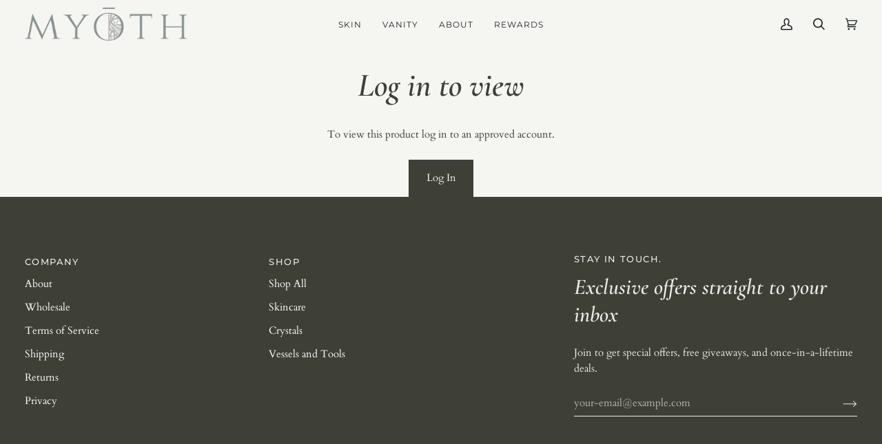

--- FILE ---
content_type: text/html; charset=utf-8
request_url: https://www.worldofmyoth.com/products/azurite-with-malachite
body_size: 42912
content:
<!doctype html>




<html class="no-js" lang="en" ><head>


  <meta charset="utf-8">
  <meta http-equiv="X-UA-Compatible" content="IE=edge,chrome=1">
  <meta name="viewport" content="width=device-width,initial-scale=1,viewport-fit=cover">
  <meta name="theme-color" content="#3e3f35"><link rel="canonical" href="https://www.worldofmyoth.com/products/azurite-with-malachite"><!-- ======================= Pipeline Theme V6.3.0 ========================= -->

  <link rel="preconnect" href="https://cdn.shopify.com" crossorigin>
  <link rel="preconnect" href="https://fonts.shopify.com" crossorigin>
  <link rel="preconnect" href="https://monorail-edge.shopifysvc.com" crossorigin>


  <link rel="preload" href="//www.worldofmyoth.com/cdn/shop/t/20/assets/lazysizes.js?v=111431644619468174291666494906" as="script">
  <link rel="preload" href="//www.worldofmyoth.com/cdn/shop/t/20/assets/vendor.js?v=44964542964703642421666494907" as="script">
  <link rel="preload" href="//www.worldofmyoth.com/cdn/shop/t/20/assets/theme.js?v=181675678653381916891666494906" as="script">
  <link rel="preload" href="//www.worldofmyoth.com/cdn/shop/t/20/assets/theme.css?v=111983074669389600051666494906" as="style">

  
<link rel="preload" as="image"
      href="//www.worldofmyoth.com/cdn/shop/files/Azurite_small.png?v=1710561382"
      imagesrcset="//www.worldofmyoth.com/cdn/shop/files/Azurite_550x.png?v=1710561382 550w,//www.worldofmyoth.com/cdn/shop/files/Azurite.png?v=1710561382 1080w"
      imagesizes="(min-width: 768px), 50vw,
             100vw">
  
<link rel="shortcut icon" href="//www.worldofmyoth.com/cdn/shop/files/MYOTH_Final_Logo_Favicon_Grey-01_32x32.png?v=1614284640" type="image/png"><!-- Title and description ================================================ -->
  
  <title>
    

    Azurite with Malachite
&ndash; WORLD OF MYŌTH

  </title><meta name="description" content="Dazzling cobalt blue with veins of malachite green contrast against a rusty clay matrix, sourced from Indonesia. Azurite is connected to the sea and sky… and where they melt together. Its ancient spiritual associations may resonate with those who wish to connect with and reflect higher messages in the fluidity of their">
  <!-- /snippets/social-meta-tags.liquid --><meta property="og:site_name" content="WORLD OF MYŌTH">
<meta property="og:url" content="https://www.worldofmyoth.com/products/azurite-with-malachite">
<meta property="og:title" content="Azurite with Malachite">
<meta property="og:type" content="product">
<meta property="og:description" content="Dazzling cobalt blue with veins of malachite green contrast against a rusty clay matrix, sourced from Indonesia. Azurite is connected to the sea and sky… and where they melt together. Its ancient spiritual associations may resonate with those who wish to connect with and reflect higher messages in the fluidity of their"><meta property="og:price:amount" content="120.00">
  <meta property="og:price:currency" content="USD">
      <meta property="og:image" content="http://www.worldofmyoth.com/cdn/shop/files/Azurite.png?v=1710561382">
      <meta property="og:image:secure_url" content="https://www.worldofmyoth.com/cdn/shop/files/Azurite.png?v=1710561382">
      <meta property="og:image:height" content="1080">
      <meta property="og:image:width" content="1080">
      <meta property="og:image" content="http://www.worldofmyoth.com/cdn/shop/products/Myoth_Minerals_IndonesianAzuritewithMalachite_2.jpg?v=1710561382">
      <meta property="og:image:secure_url" content="https://www.worldofmyoth.com/cdn/shop/products/Myoth_Minerals_IndonesianAzuritewithMalachite_2.jpg?v=1710561382">
      <meta property="og:image:height" content="3740">
      <meta property="og:image:width" content="3740">
      <meta property="og:image" content="http://www.worldofmyoth.com/cdn/shop/products/Myoth_Minerals_IndonesianAzuritewithMalachite_3.jpg?v=1710561382">
      <meta property="og:image:secure_url" content="https://www.worldofmyoth.com/cdn/shop/products/Myoth_Minerals_IndonesianAzuritewithMalachite_3.jpg?v=1710561382">
      <meta property="og:image:height" content="3737">
      <meta property="og:image:width" content="3737">
<meta property="twitter:image" content="http://www.worldofmyoth.com/cdn/shop/files/Azurite_1200x1200.png?v=1710561382">

<meta name="twitter:site" content="@">
<meta name="twitter:card" content="summary_large_image">
<meta name="twitter:title" content="Azurite with Malachite">
<meta name="twitter:description" content="Dazzling cobalt blue with veins of malachite green contrast against a rusty clay matrix, sourced from Indonesia. Azurite is connected to the sea and sky… and where they melt together. Its ancient spiritual associations may resonate with those who wish to connect with and reflect higher messages in the fluidity of their"><!-- CSS ================================================================== -->

  <link href="//www.worldofmyoth.com/cdn/shop/t/20/assets/font-settings.css?v=126864230593792711871759332787" rel="stylesheet" type="text/css" media="all" />

  <!-- /snippets/css-variables.liquid -->


<style data-shopify>

:root {
/* ================ Spinner ================ */
--SPINNER: url(//www.worldofmyoth.com/cdn/shop/t/20/assets/spinner.gif?v=74017169589876499871666494906);


/* ================ Layout Variables ================ */






--LAYOUT-WIDTH: 1450px;
--LAYOUT-GUTTER: 20px;
--LAYOUT-GUTTER-OFFSET: -20px;
--NAV-GUTTER: 15px;
--LAYOUT-OUTER: 36px;

/* ================ Product video ================ */

--COLOR-VIDEO-BG: #eaeae4;


/* ================ Color Variables ================ */

/* === Backgrounds ===*/
--COLOR-BG: #f5f5f2;
--COLOR-BG-ACCENT: #f5f5f2;

/* === Text colors ===*/
--COLOR-TEXT-DARK: #171710;
--COLOR-TEXT: #3e3f35;
--COLOR-TEXT-LIGHT: #75766e;

/* === Bright color ===*/
--COLOR-PRIMARY: #595b4a;
--COLOR-PRIMARY-HOVER: #353721;
--COLOR-PRIMARY-FADE: rgba(89, 91, 74, 0.05);
--COLOR-PRIMARY-FADE-HOVER: rgba(89, 91, 74, 0.1);--COLOR-PRIMARY-OPPOSITE: #ffffff;

/* === Secondary/link Color ===*/
--COLOR-SECONDARY: #3e3f35;
--COLOR-SECONDARY-HOVER: #17190f;
--COLOR-SECONDARY-FADE: rgba(62, 63, 53, 0.05);
--COLOR-SECONDARY-FADE-HOVER: rgba(62, 63, 53, 0.1);--COLOR-SECONDARY-OPPOSITE: #ffffff;

/* === Shades of grey ===*/
--COLOR-A5:  rgba(62, 63, 53, 0.05);
--COLOR-A10: rgba(62, 63, 53, 0.1);
--COLOR-A20: rgba(62, 63, 53, 0.2);
--COLOR-A35: rgba(62, 63, 53, 0.35);
--COLOR-A50: rgba(62, 63, 53, 0.5);
--COLOR-A80: rgba(62, 63, 53, 0.8);
--COLOR-A90: rgba(62, 63, 53, 0.9);
--COLOR-A95: rgba(62, 63, 53, 0.95);


/* ================ Inverted Color Variables ================ */

--INVERSE-BG: #2e413d;
--INVERSE-BG-ACCENT: #142b26;

/* === Text colors ===*/
--INVERSE-TEXT-DARK: #ffffff;
--INVERSE-TEXT: #ffffff;
--INVERSE-TEXT-LIGHT: #c0c6c5;

/* === Bright color ===*/
--INVERSE-PRIMARY: #ffe5da;
--INVERSE-PRIMARY-HOVER: #ffaf8e;
--INVERSE-PRIMARY-FADE: rgba(255, 229, 218, 0.05);
--INVERSE-PRIMARY-FADE-HOVER: rgba(255, 229, 218, 0.1);--INVERSE-PRIMARY-OPPOSITE: #000000;


/* === Second Color ===*/
--INVERSE-SECONDARY: #dff3fd;
--INVERSE-SECONDARY-HOVER: #91dbff;
--INVERSE-SECONDARY-FADE: rgba(223, 243, 253, 0.05);
--INVERSE-SECONDARY-FADE-HOVER: rgba(223, 243, 253, 0.1);--INVERSE-SECONDARY-OPPOSITE: #000000;


/* === Shades of grey ===*/
--INVERSE-A5:  rgba(255, 255, 255, 0.05);
--INVERSE-A10: rgba(255, 255, 255, 0.1);
--INVERSE-A20: rgba(255, 255, 255, 0.2);
--INVERSE-A35: rgba(255, 255, 255, 0.3);
--INVERSE-A80: rgba(255, 255, 255, 0.8);
--INVERSE-A90: rgba(255, 255, 255, 0.9);
--INVERSE-A95: rgba(255, 255, 255, 0.95);


/* ================ Bright Color Variables ================ */

--BRIGHT-BG: #e7caac;
--BRIGHT-BG-ACCENT: #ff4b00;

/* === Text colors ===*/
--BRIGHT-TEXT-DARK: #a1a1a1;
--BRIGHT-TEXT: #616161;
--BRIGHT-TEXT-LIGHT: #898178;

/* === Bright color ===*/
--BRIGHT-PRIMARY: #ff4b00;
--BRIGHT-PRIMARY-HOVER: #b33500;
--BRIGHT-PRIMARY-FADE: rgba(255, 75, 0, 0.05);
--BRIGHT-PRIMARY-FADE-HOVER: rgba(255, 75, 0, 0.1);--BRIGHT-PRIMARY-OPPOSITE: #000000;


/* === Second Color ===*/
--BRIGHT-SECONDARY: #3f9f85;
--BRIGHT-SECONDARY-HOVER: #1e735c;
--BRIGHT-SECONDARY-FADE: rgba(63, 159, 133, 0.05);
--BRIGHT-SECONDARY-FADE-HOVER: rgba(63, 159, 133, 0.1);--BRIGHT-SECONDARY-OPPOSITE: #000000;


/* === Shades of grey ===*/
--BRIGHT-A5:  rgba(97, 97, 97, 0.05);
--BRIGHT-A10: rgba(97, 97, 97, 0.1);
--BRIGHT-A20: rgba(97, 97, 97, 0.2);
--BRIGHT-A35: rgba(97, 97, 97, 0.3);
--BRIGHT-A80: rgba(97, 97, 97, 0.8);
--BRIGHT-A90: rgba(97, 97, 97, 0.9);
--BRIGHT-A95: rgba(97, 97, 97, 0.95);


/* === Account Bar ===*/
--COLOR-ANNOUNCEMENT-BG: #3e3f35;
--COLOR-ANNOUNCEMENT-TEXT: #fffcf9;

/* === Nav and dropdown link background ===*/
--COLOR-NAV: #f5f5f2;
--COLOR-NAV-TEXT: #1d2523;
--COLOR-NAV-TEXT-DARK: #000000;
--COLOR-NAV-TEXT-LIGHT: #5e6361;
--COLOR-NAV-BORDER: #f8f0e7;
--COLOR-NAV-A10: rgba(29, 37, 35, 0.1);
--COLOR-NAV-A50: rgba(29, 37, 35, 0.5);
--COLOR-HIGHLIGHT-LINK: #650000;

/* === Site Footer ===*/
--COLOR-FOOTER-BG: #3e3f35;
--COLOR-FOOTER-TEXT: #ffffff;
--COLOR-FOOTER-A5: rgba(255, 255, 255, 0.05);
--COLOR-FOOTER-A15: rgba(255, 255, 255, 0.15);
--COLOR-FOOTER-A90: rgba(255, 255, 255, 0.9);

/* === Sub-Footer ===*/
--COLOR-SUB-FOOTER-BG: #3e3f35;
--COLOR-SUB-FOOTER-TEXT: #fcfaf7;
--COLOR-SUB-FOOTER-A5: rgba(252, 250, 247, 0.05);
--COLOR-SUB-FOOTER-A15: rgba(252, 250, 247, 0.15);
--COLOR-SUB-FOOTER-A90: rgba(252, 250, 247, 0.9);

/* === Products ===*/
--PRODUCT-GRID-ASPECT-RATIO: 100%;

/* === Product badges ===*/
--COLOR-BADGE: #ffffff;
--COLOR-BADGE-TEXT: #656565;
--COLOR-BADGE-TEXT-HOVER: #8b8b8b;

/* === Product item slider ===*/--COLOR-PRODUCT-SLIDER: #ffffff;--COLOR-PRODUCT-SLIDER-OPPOSITE: rgba(13, 13, 13, 0.06);/* === disabled form colors ===*/
--COLOR-DISABLED-BG: #e3e3df;
--COLOR-DISABLED-TEXT: #b5b5b0;

--INVERSE-DISABLED-BG: #435450;
--INVERSE-DISABLED-TEXT: #778481;

/* === Button Radius === */
--BUTTON-RADIUS: 0px;


/* ================ Typography ================ */

--FONT-STACK-BODY: Cardo, serif;
--FONT-STYLE-BODY: normal;
--FONT-WEIGHT-BODY: 400;
--FONT-WEIGHT-BODY-BOLD: 700;
--FONT-ADJUST-BODY: 1.0;

--FONT-STACK-HEADING: Cormorant, serif;
--FONT-STYLE-HEADING: italic;
--FONT-WEIGHT-HEADING: 600;
--FONT-WEIGHT-HEADING-BOLD: 700;
--FONT-ADJUST-HEADING: 1.0;

  --FONT-HEADING-SPACE: normal;
  --FONT-HEADING-CAPS: none;


--FONT-STACK-ACCENT: Montserrat, serif;
--FONT-STYLE-ACCENT: normal;
--FONT-WEIGHT-ACCENT: 400;
--FONT-WEIGHT-ACCENT-BOLD: 500;
--FONT-ADJUST-ACCENT: 1.0;
--FONT-SPACING-ACCENT: 1.4px;

--FONT-STACK-NAV: Montserrat, sans-serif;
--FONT-STYLE-NAV: normal;
--FONT-ADJUST-NAV: 1.0;

--FONT-WEIGHT-NAV: 400;
--FONT-WEIGHT-NAV-BOLD: 500;


--ICO-SELECT: url('//www.worldofmyoth.com/cdn/shop/t/20/assets/ico-select.svg?v=95868459428121470611692890273');

/* ================ Photo correction ================ */
--PHOTO-CORRECTION: 100%;



}

</style>

  <link href="//www.worldofmyoth.com/cdn/shop/t/20/assets/theme.css?v=111983074669389600051666494906" rel="stylesheet" type="text/css" media="all" />

  <script>
    document.documentElement.className = document.documentElement.className.replace('no-js', 'js');

    
      document.documentElement.classList.add('aos-initialized');let root = '/';
    if (root[root.length - 1] !== '/') {
      root = `${root}/`;
    }
    var theme = {
      routes: {
        root_url: root,
        cart: '/cart',
        cart_add_url: '/cart/add',
        product_recommendations_url: '/recommendations/products',
        account_addresses_url: '/account/addresses'
      },
      assets: {
        photoswipe: '//www.worldofmyoth.com/cdn/shop/t/20/assets/photoswipe.js?v=127455462311858527711666494906',
        smoothscroll: '//www.worldofmyoth.com/cdn/shop/t/20/assets/smoothscroll.js?v=37906625415260927261666494906',
        swatches: '//www.worldofmyoth.com/cdn/shop/t/20/assets/swatches.json?v=58721547091156294521671132300',
        noImage: '//www.worldofmyoth.com/cdn/shopifycloud/storefront/assets/no-image-2048-a2addb12.gif',
        base: '//www.worldofmyoth.com/cdn/shop/t/20/assets/'
      },
      strings: {
        swatchesKey: "Color, Colour",
        addToCart: "Add to Cart",
        estimateShipping: "Estimate shipping",
        noShippingAvailable: "We do not ship to this destination.",
        free: "Free",
        from: "From",
        preOrder: "Pre-order",
        soldOut: "Sold Out",
        sale: "Sale",
        subscription: "Subscription",
        unavailable: "Unavailable",
        unitPrice: "Unit price",
        unitPriceSeparator: "per",
        stockout: "All available stock is in cart",
        products: "Products",
        pages: "Pages",
        collections: "Collections",
        resultsFor: "Results for",
        noResultsFor: "No results for",
        articles: "Articles",
        successMessage: "Link copied to clipboard",
      },
      settings: {
        badge_sale_type: "dollar",
        search_products: true,
        search_collections: true,
        search_pages: true,
        search_articles: true,
        animate_hover: true,
        animate_scroll: true,
        show_locale_desktop: null,
        show_locale_mobile: null,
        show_currency_desktop: null,
        show_currency_mobile: null,
        currency_select_type: "country",
        currency_code_enable: true,
        excluded_collections_strict: ["all"," frontpage"],
        excluded_collections: ["sibling"]
      },
      info: {
        name: 'pipeline'
      },
      version: '6.3.0',
      moneyFormat: "${{amount}}",
      shopCurrency: "USD",
      currencyCode: "USD"
    }
    let windowInnerHeight = window.innerHeight;
    document.documentElement.style.setProperty('--full-screen', `${windowInnerHeight}px`);
    document.documentElement.style.setProperty('--three-quarters', `${windowInnerHeight * 0.75}px`);
    document.documentElement.style.setProperty('--two-thirds', `${windowInnerHeight * 0.66}px`);
    document.documentElement.style.setProperty('--one-half', `${windowInnerHeight * 0.5}px`);
    document.documentElement.style.setProperty('--one-third', `${windowInnerHeight * 0.33}px`);
    document.documentElement.style.setProperty('--one-fifth', `${windowInnerHeight * 0.2}px`);

    window.lazySizesConfig = window.lazySizesConfig || {};
    window.lazySizesConfig.loadHidden = false;
    window.isRTL = document.documentElement.getAttribute('dir') === 'rtl';
  </script><!-- Theme Javascript ============================================================== -->
  <script src="//www.worldofmyoth.com/cdn/shop/t/20/assets/lazysizes.js?v=111431644619468174291666494906" async="async"></script>
  <script src="//www.worldofmyoth.com/cdn/shop/t/20/assets/vendor.js?v=44964542964703642421666494907" defer="defer"></script>
  <script src="//www.worldofmyoth.com/cdn/shop/t/20/assets/theme.js?v=181675678653381916891666494906" defer="defer"></script>

  <script>
    (function () {
      function onPageShowEvents() {
        if ('requestIdleCallback' in window) {
          requestIdleCallback(initCartEvent, { timeout: 500 })
        } else {
          initCartEvent()
        }
        function initCartEvent(){
          window.fetch(window.theme.routes.cart + '.js')
          .then((response) => {
            if(!response.ok){
              throw {status: response.statusText};
            }
            return response.json();
          })
          .then((response) => {
            document.dispatchEvent(new CustomEvent('theme:cart:change', {
              detail: {
                cart: response,
              },
              bubbles: true,
            }));
            return response;
          })
          .catch((e) => {
            console.error(e);
          });
        }
      };
      window.onpageshow = onPageShowEvents;
    })();
  </script>

  <script type="text/javascript">
    if (window.MSInputMethodContext && document.documentMode) {
      var scripts = document.getElementsByTagName('script')[0];
      var polyfill = document.createElement("script");
      polyfill.defer = true;
      polyfill.src = "//www.worldofmyoth.com/cdn/shop/t/20/assets/ie11.js?v=144489047535103983231666494906";

      scripts.parentNode.insertBefore(polyfill, scripts);
    }
  </script>

  <!-- Shopify app scripts =========================================================== -->
  <script>window.performance && window.performance.mark && window.performance.mark('shopify.content_for_header.start');</script><meta name="google-site-verification" content="l31xTYeJdRCYhd4qfmr_kGyUeq8Ce5O8kmEAIofBCRY">
<meta id="shopify-digital-wallet" name="shopify-digital-wallet" content="/5526126665/digital_wallets/dialog">
<meta name="shopify-checkout-api-token" content="e95319f511a526b97cd06e082fadf7a8">
<meta id="in-context-paypal-metadata" data-shop-id="5526126665" data-venmo-supported="false" data-environment="production" data-locale="en_US" data-paypal-v4="true" data-currency="USD">
<link rel="alternate" type="application/json+oembed" href="https://www.worldofmyoth.com/products/azurite-with-malachite.oembed">
<script async="async" src="/checkouts/internal/preloads.js?locale=en-US"></script>
<link rel="preconnect" href="https://shop.app" crossorigin="anonymous">
<script async="async" src="https://shop.app/checkouts/internal/preloads.js?locale=en-US&shop_id=5526126665" crossorigin="anonymous"></script>
<script id="apple-pay-shop-capabilities" type="application/json">{"shopId":5526126665,"countryCode":"US","currencyCode":"USD","merchantCapabilities":["supports3DS"],"merchantId":"gid:\/\/shopify\/Shop\/5526126665","merchantName":"WORLD OF MYŌTH","requiredBillingContactFields":["postalAddress","email"],"requiredShippingContactFields":["postalAddress","email"],"shippingType":"shipping","supportedNetworks":["visa","masterCard","amex","discover","elo","jcb"],"total":{"type":"pending","label":"WORLD OF MYŌTH","amount":"1.00"},"shopifyPaymentsEnabled":true,"supportsSubscriptions":true}</script>
<script id="shopify-features" type="application/json">{"accessToken":"e95319f511a526b97cd06e082fadf7a8","betas":["rich-media-storefront-analytics"],"domain":"www.worldofmyoth.com","predictiveSearch":true,"shopId":5526126665,"locale":"en"}</script>
<script>var Shopify = Shopify || {};
Shopify.shop = "world-of-myoth.myshopify.com";
Shopify.locale = "en";
Shopify.currency = {"active":"USD","rate":"1.0"};
Shopify.country = "US";
Shopify.theme = {"name":"Pipeline","id":131619258556,"schema_name":"Pipeline","schema_version":"6.3.0","theme_store_id":739,"role":"main"};
Shopify.theme.handle = "null";
Shopify.theme.style = {"id":null,"handle":null};
Shopify.cdnHost = "www.worldofmyoth.com/cdn";
Shopify.routes = Shopify.routes || {};
Shopify.routes.root = "/";</script>
<script type="module">!function(o){(o.Shopify=o.Shopify||{}).modules=!0}(window);</script>
<script>!function(o){function n(){var o=[];function n(){o.push(Array.prototype.slice.apply(arguments))}return n.q=o,n}var t=o.Shopify=o.Shopify||{};t.loadFeatures=n(),t.autoloadFeatures=n()}(window);</script>
<script>
  window.ShopifyPay = window.ShopifyPay || {};
  window.ShopifyPay.apiHost = "shop.app\/pay";
  window.ShopifyPay.redirectState = null;
</script>
<script id="shop-js-analytics" type="application/json">{"pageType":"product"}</script>
<script defer="defer" async type="module" src="//www.worldofmyoth.com/cdn/shopifycloud/shop-js/modules/v2/client.init-shop-cart-sync_C5BV16lS.en.esm.js"></script>
<script defer="defer" async type="module" src="//www.worldofmyoth.com/cdn/shopifycloud/shop-js/modules/v2/chunk.common_CygWptCX.esm.js"></script>
<script type="module">
  await import("//www.worldofmyoth.com/cdn/shopifycloud/shop-js/modules/v2/client.init-shop-cart-sync_C5BV16lS.en.esm.js");
await import("//www.worldofmyoth.com/cdn/shopifycloud/shop-js/modules/v2/chunk.common_CygWptCX.esm.js");

  window.Shopify.SignInWithShop?.initShopCartSync?.({"fedCMEnabled":true,"windoidEnabled":true});

</script>
<script>
  window.Shopify = window.Shopify || {};
  if (!window.Shopify.featureAssets) window.Shopify.featureAssets = {};
  window.Shopify.featureAssets['shop-js'] = {"shop-cart-sync":["modules/v2/client.shop-cart-sync_ZFArdW7E.en.esm.js","modules/v2/chunk.common_CygWptCX.esm.js"],"init-fed-cm":["modules/v2/client.init-fed-cm_CmiC4vf6.en.esm.js","modules/v2/chunk.common_CygWptCX.esm.js"],"shop-button":["modules/v2/client.shop-button_tlx5R9nI.en.esm.js","modules/v2/chunk.common_CygWptCX.esm.js"],"shop-cash-offers":["modules/v2/client.shop-cash-offers_DOA2yAJr.en.esm.js","modules/v2/chunk.common_CygWptCX.esm.js","modules/v2/chunk.modal_D71HUcav.esm.js"],"init-windoid":["modules/v2/client.init-windoid_sURxWdc1.en.esm.js","modules/v2/chunk.common_CygWptCX.esm.js"],"shop-toast-manager":["modules/v2/client.shop-toast-manager_ClPi3nE9.en.esm.js","modules/v2/chunk.common_CygWptCX.esm.js"],"init-shop-email-lookup-coordinator":["modules/v2/client.init-shop-email-lookup-coordinator_B8hsDcYM.en.esm.js","modules/v2/chunk.common_CygWptCX.esm.js"],"init-shop-cart-sync":["modules/v2/client.init-shop-cart-sync_C5BV16lS.en.esm.js","modules/v2/chunk.common_CygWptCX.esm.js"],"avatar":["modules/v2/client.avatar_BTnouDA3.en.esm.js"],"pay-button":["modules/v2/client.pay-button_FdsNuTd3.en.esm.js","modules/v2/chunk.common_CygWptCX.esm.js"],"init-customer-accounts":["modules/v2/client.init-customer-accounts_DxDtT_ad.en.esm.js","modules/v2/client.shop-login-button_C5VAVYt1.en.esm.js","modules/v2/chunk.common_CygWptCX.esm.js","modules/v2/chunk.modal_D71HUcav.esm.js"],"init-shop-for-new-customer-accounts":["modules/v2/client.init-shop-for-new-customer-accounts_ChsxoAhi.en.esm.js","modules/v2/client.shop-login-button_C5VAVYt1.en.esm.js","modules/v2/chunk.common_CygWptCX.esm.js","modules/v2/chunk.modal_D71HUcav.esm.js"],"shop-login-button":["modules/v2/client.shop-login-button_C5VAVYt1.en.esm.js","modules/v2/chunk.common_CygWptCX.esm.js","modules/v2/chunk.modal_D71HUcav.esm.js"],"init-customer-accounts-sign-up":["modules/v2/client.init-customer-accounts-sign-up_CPSyQ0Tj.en.esm.js","modules/v2/client.shop-login-button_C5VAVYt1.en.esm.js","modules/v2/chunk.common_CygWptCX.esm.js","modules/v2/chunk.modal_D71HUcav.esm.js"],"shop-follow-button":["modules/v2/client.shop-follow-button_Cva4Ekp9.en.esm.js","modules/v2/chunk.common_CygWptCX.esm.js","modules/v2/chunk.modal_D71HUcav.esm.js"],"checkout-modal":["modules/v2/client.checkout-modal_BPM8l0SH.en.esm.js","modules/v2/chunk.common_CygWptCX.esm.js","modules/v2/chunk.modal_D71HUcav.esm.js"],"lead-capture":["modules/v2/client.lead-capture_Bi8yE_yS.en.esm.js","modules/v2/chunk.common_CygWptCX.esm.js","modules/v2/chunk.modal_D71HUcav.esm.js"],"shop-login":["modules/v2/client.shop-login_D6lNrXab.en.esm.js","modules/v2/chunk.common_CygWptCX.esm.js","modules/v2/chunk.modal_D71HUcav.esm.js"],"payment-terms":["modules/v2/client.payment-terms_CZxnsJam.en.esm.js","modules/v2/chunk.common_CygWptCX.esm.js","modules/v2/chunk.modal_D71HUcav.esm.js"]};
</script>
<script>(function() {
  var isLoaded = false;
  function asyncLoad() {
    if (isLoaded) return;
    isLoaded = true;
    var urls = ["https:\/\/instafeed.nfcube.com\/cdn\/13ffa42b6fa321989896284687b624f6.js?shop=world-of-myoth.myshopify.com","https:\/\/static.affiliatly.com\/shopify\/v3\/shopify.js?affiliatly_code=AF-1063855\u0026s=2\u0026shop=world-of-myoth.myshopify.com","https:\/\/cdn-loyalty.yotpo.com\/loader\/GKC4D7nDBIEDkG5uqkxz2Q.js?shop=world-of-myoth.myshopify.com","https:\/\/static.rechargecdn.com\/assets\/js\/widget.min.js?shop=world-of-myoth.myshopify.com","\/\/cdn.shopify.com\/proxy\/300025e6a82dde460c552af8b216548c08914f1df0c888b5ff8637f1f5294658\/api.goaffpro.com\/loader.js?shop=world-of-myoth.myshopify.com\u0026sp-cache-control=cHVibGljLCBtYXgtYWdlPTkwMA"];
    for (var i = 0; i < urls.length; i++) {
      var s = document.createElement('script');
      s.type = 'text/javascript';
      s.async = true;
      s.src = urls[i];
      var x = document.getElementsByTagName('script')[0];
      x.parentNode.insertBefore(s, x);
    }
  };
  if(window.attachEvent) {
    window.attachEvent('onload', asyncLoad);
  } else {
    window.addEventListener('load', asyncLoad, false);
  }
})();</script>
<script id="__st">var __st={"a":5526126665,"offset":-18000,"reqid":"74a9c9ca-a94f-42aa-9cac-1f0a8c61ff0b-1768658292","pageurl":"www.worldofmyoth.com\/products\/azurite-with-malachite","u":"45fbf29417b1","p":"product","rtyp":"product","rid":7769615564988};</script>
<script>window.ShopifyPaypalV4VisibilityTracking = true;</script>
<script id="captcha-bootstrap">!function(){'use strict';const t='contact',e='account',n='new_comment',o=[[t,t],['blogs',n],['comments',n],[t,'customer']],c=[[e,'customer_login'],[e,'guest_login'],[e,'recover_customer_password'],[e,'create_customer']],r=t=>t.map((([t,e])=>`form[action*='/${t}']:not([data-nocaptcha='true']) input[name='form_type'][value='${e}']`)).join(','),a=t=>()=>t?[...document.querySelectorAll(t)].map((t=>t.form)):[];function s(){const t=[...o],e=r(t);return a(e)}const i='password',u='form_key',d=['recaptcha-v3-token','g-recaptcha-response','h-captcha-response',i],f=()=>{try{return window.sessionStorage}catch{return}},m='__shopify_v',_=t=>t.elements[u];function p(t,e,n=!1){try{const o=window.sessionStorage,c=JSON.parse(o.getItem(e)),{data:r}=function(t){const{data:e,action:n}=t;return t[m]||n?{data:e,action:n}:{data:t,action:n}}(c);for(const[e,n]of Object.entries(r))t.elements[e]&&(t.elements[e].value=n);n&&o.removeItem(e)}catch(o){console.error('form repopulation failed',{error:o})}}const l='form_type',E='cptcha';function T(t){t.dataset[E]=!0}const w=window,h=w.document,L='Shopify',v='ce_forms',y='captcha';let A=!1;((t,e)=>{const n=(g='f06e6c50-85a8-45c8-87d0-21a2b65856fe',I='https://cdn.shopify.com/shopifycloud/storefront-forms-hcaptcha/ce_storefront_forms_captcha_hcaptcha.v1.5.2.iife.js',D={infoText:'Protected by hCaptcha',privacyText:'Privacy',termsText:'Terms'},(t,e,n)=>{const o=w[L][v],c=o.bindForm;if(c)return c(t,g,e,D).then(n);var r;o.q.push([[t,g,e,D],n]),r=I,A||(h.body.append(Object.assign(h.createElement('script'),{id:'captcha-provider',async:!0,src:r})),A=!0)});var g,I,D;w[L]=w[L]||{},w[L][v]=w[L][v]||{},w[L][v].q=[],w[L][y]=w[L][y]||{},w[L][y].protect=function(t,e){n(t,void 0,e),T(t)},Object.freeze(w[L][y]),function(t,e,n,w,h,L){const[v,y,A,g]=function(t,e,n){const i=e?o:[],u=t?c:[],d=[...i,...u],f=r(d),m=r(i),_=r(d.filter((([t,e])=>n.includes(e))));return[a(f),a(m),a(_),s()]}(w,h,L),I=t=>{const e=t.target;return e instanceof HTMLFormElement?e:e&&e.form},D=t=>v().includes(t);t.addEventListener('submit',(t=>{const e=I(t);if(!e)return;const n=D(e)&&!e.dataset.hcaptchaBound&&!e.dataset.recaptchaBound,o=_(e),c=g().includes(e)&&(!o||!o.value);(n||c)&&t.preventDefault(),c&&!n&&(function(t){try{if(!f())return;!function(t){const e=f();if(!e)return;const n=_(t);if(!n)return;const o=n.value;o&&e.removeItem(o)}(t);const e=Array.from(Array(32),(()=>Math.random().toString(36)[2])).join('');!function(t,e){_(t)||t.append(Object.assign(document.createElement('input'),{type:'hidden',name:u})),t.elements[u].value=e}(t,e),function(t,e){const n=f();if(!n)return;const o=[...t.querySelectorAll(`input[type='${i}']`)].map((({name:t})=>t)),c=[...d,...o],r={};for(const[a,s]of new FormData(t).entries())c.includes(a)||(r[a]=s);n.setItem(e,JSON.stringify({[m]:1,action:t.action,data:r}))}(t,e)}catch(e){console.error('failed to persist form',e)}}(e),e.submit())}));const S=(t,e)=>{t&&!t.dataset[E]&&(n(t,e.some((e=>e===t))),T(t))};for(const o of['focusin','change'])t.addEventListener(o,(t=>{const e=I(t);D(e)&&S(e,y())}));const B=e.get('form_key'),M=e.get(l),P=B&&M;t.addEventListener('DOMContentLoaded',(()=>{const t=y();if(P)for(const e of t)e.elements[l].value===M&&p(e,B);[...new Set([...A(),...v().filter((t=>'true'===t.dataset.shopifyCaptcha))])].forEach((e=>S(e,t)))}))}(h,new URLSearchParams(w.location.search),n,t,e,['guest_login'])})(!1,!0)}();</script>
<script integrity="sha256-4kQ18oKyAcykRKYeNunJcIwy7WH5gtpwJnB7kiuLZ1E=" data-source-attribution="shopify.loadfeatures" defer="defer" src="//www.worldofmyoth.com/cdn/shopifycloud/storefront/assets/storefront/load_feature-a0a9edcb.js" crossorigin="anonymous"></script>
<script crossorigin="anonymous" defer="defer" src="//www.worldofmyoth.com/cdn/shopifycloud/storefront/assets/shopify_pay/storefront-65b4c6d7.js?v=20250812"></script>
<script data-source-attribution="shopify.dynamic_checkout.dynamic.init">var Shopify=Shopify||{};Shopify.PaymentButton=Shopify.PaymentButton||{isStorefrontPortableWallets:!0,init:function(){window.Shopify.PaymentButton.init=function(){};var t=document.createElement("script");t.src="https://www.worldofmyoth.com/cdn/shopifycloud/portable-wallets/latest/portable-wallets.en.js",t.type="module",document.head.appendChild(t)}};
</script>
<script data-source-attribution="shopify.dynamic_checkout.buyer_consent">
  function portableWalletsHideBuyerConsent(e){var t=document.getElementById("shopify-buyer-consent"),n=document.getElementById("shopify-subscription-policy-button");t&&n&&(t.classList.add("hidden"),t.setAttribute("aria-hidden","true"),n.removeEventListener("click",e))}function portableWalletsShowBuyerConsent(e){var t=document.getElementById("shopify-buyer-consent"),n=document.getElementById("shopify-subscription-policy-button");t&&n&&(t.classList.remove("hidden"),t.removeAttribute("aria-hidden"),n.addEventListener("click",e))}window.Shopify?.PaymentButton&&(window.Shopify.PaymentButton.hideBuyerConsent=portableWalletsHideBuyerConsent,window.Shopify.PaymentButton.showBuyerConsent=portableWalletsShowBuyerConsent);
</script>
<script data-source-attribution="shopify.dynamic_checkout.cart.bootstrap">document.addEventListener("DOMContentLoaded",(function(){function t(){return document.querySelector("shopify-accelerated-checkout-cart, shopify-accelerated-checkout")}if(t())Shopify.PaymentButton.init();else{new MutationObserver((function(e,n){t()&&(Shopify.PaymentButton.init(),n.disconnect())})).observe(document.body,{childList:!0,subtree:!0})}}));
</script>
<link id="shopify-accelerated-checkout-styles" rel="stylesheet" media="screen" href="https://www.worldofmyoth.com/cdn/shopifycloud/portable-wallets/latest/accelerated-checkout-backwards-compat.css" crossorigin="anonymous">
<style id="shopify-accelerated-checkout-cart">
        #shopify-buyer-consent {
  margin-top: 1em;
  display: inline-block;
  width: 100%;
}

#shopify-buyer-consent.hidden {
  display: none;
}

#shopify-subscription-policy-button {
  background: none;
  border: none;
  padding: 0;
  text-decoration: underline;
  font-size: inherit;
  cursor: pointer;
}

#shopify-subscription-policy-button::before {
  box-shadow: none;
}

      </style>

<script>window.performance && window.performance.mark && window.performance.mark('shopify.content_for_header.end');</script>
<script async src="https://cdn-widgetsrepository.yotpo.com/v1/loader/5iM9ZyafqLHxrguVKS1W07yyfIWruLZvBYNXoSD9" type="text/javascript"></script>



<script>
  document.addEventListener("DOMContentLoaded", function(event) {
    const style = document.getElementById('wsg-custom-style');
    if (typeof window.isWsgCustomer != "undefined" && isWsgCustomer) {
      style.innerHTML = `
        ${style.innerHTML} 
        /* A friend of hideWsg - this will _show_ only for wsg customers. Add class to an element to use */
        .showWsg {
          display: unset;
        }
        /* wholesale only CSS */
        .additional-checkout-buttons, .shopify-payment-button {
          display: none !important;
        }
        .wsg-proxy-container select {
          background-color: 
          ${
        document.querySelector('input').style.backgroundColor
          ? document.querySelector('input').style.backgroundColor
          : 'white'
        } !important;
        }
      `;
    } else {
      style.innerHTML = `
        ${style.innerHTML}
        /* Add CSS rules here for NOT wsg customers - great to hide elements from retail when we can't access the code driving the element */
        
      `;
    }

    if (typeof window.embedButtonBg !== undefined && typeof window.embedButtonText !== undefined && window.embedButtonBg !== window.embedButtonText) {
      style.innerHTML = `
        ${style.innerHTML}
        .wsg-button-fix {
          background: ${embedButtonBg} !important;
          border-color: ${embedButtonBg} !important;
          color: ${embedButtonText} !important;
        }
      `;
    }

    // =========================
    //         CUSTOM JS
    // ==========================
    if (document.querySelector(".wsg-proxy-container")) {
      initNodeObserver(wsgCustomJs);
    }
  })

  function wsgCustomJs() {
  
  // honeypot and gibrysh validation START

(() => {
  // Run only on allowed signup pages
  const ALLOWED_PATHS = [
    "/pages/ws-account-create",
    "/pages/wholesale-registration-form"
  ];

  if (!ALLOWED_PATHS.includes(location.pathname)) return;

  const FORM_SELECTOR = "#wsg-signup";

  // Neutral "extra" field (no honeypot hints)
  const EXTRA_FIELD_NAME = "session_ref";
  const EXTRA_FIELD_ID = "fld_" + Math.random().toString(36).slice(2);

  // Time trap
  const MIN_MS_BEFORE_SUBMIT = 2500;

  // Gibberish rules
  const GIBBERISH_MIN_LEN_NO_SEPARATORS = 20; // was 25
  const MAX_NAME_LEN = 60;
  const MAX_EMAIL_LEN = 120;

  const startedAt = Date.now();

  // ---- Field selectors (to support both forms) ----
  const FIRST_NAME_SELECTORS = [
    "#first_name",
    '[name="customer_first"]',
    '[name="first_name"]',
    '[name="customer[first_name]"]'
  ];

  const LAST_NAME_SELECTORS = [
    "#last_name",
    '[name="customer_last"]',
    '[name="last_name"]',
    '[name="customer[last_name]"]'
  ];

  const EMAIL_SELECTORS = [
    "#email",
    '[name="customer_email"]',
    '[name="email"]',
    '[name="customer[email]"]'
  ];

  function getVal(form, selectors) {
    for (const sel of selectors) {
      const el = form.querySelector(sel);
      if (el && typeof el.value === "string") return el.value || "";
    }
    return "";
  }

  function lettersOnly(s) {
    return (s || "").replace(/[^A-Za-z]/g, "");
  }

  function countCaseTransitions(word) {
    const w = lettersOnly(word);
    if (!w) return 0;

    let prev = null;
    let transitions = 0;

    for (const ch of w) {
      const isUpper = ch >= "A" && ch <= "Z";
      const cur = isUpper ? "U" : "L";
      if (prev && cur !== prev) transitions++;
      prev = cur;
    }
    return transitions;
  }

  function hasWeirdMixedCase(word) {
    const w = lettersOnly(word);
    if (w.length < 8) return false;

    const transitions = countCaseTransitions(w);
    if (transitions >= 4) return true;

    const upperCount = (w.match(/[A-Z]/g) || []).length;
    const lowerCount = (w.match(/[a-z]/g) || []).length;

    if (w.length >= 10 && upperCount >= 3 && lowerCount >= 3) return true;

    return false;
  }

  function looksLikeGibberish(str) {
    const s = (str || "").trim();
    if (!s) return false;

    if (s.length > MAX_NAME_LEN) return true;

    if (s.length >= GIBBERISH_MIN_LEN_NO_SEPARATORS && !/[\s-]/.test(s)) return true;

    const words = s.split(/[\s-]+/).filter(Boolean);
    if (words.some(hasWeirdMixedCase)) return true;

    return false;
  }

  function injectExtraField(form) {
    if (form.querySelector(`input[name="${EXTRA_FIELD_NAME}"]`)) return;

    const wrap = document.createElement("div");
    wrap.setAttribute("aria-hidden", "true");
    wrap.style.position = "absolute";
    wrap.style.left = "-10000px";
    wrap.style.top = "auto";
    wrap.style.width = "1px";
    wrap.style.height = "1px";
    wrap.style.overflow = "hidden";

    const label = document.createElement("label");
    label.setAttribute("for", EXTRA_FIELD_ID);
    label.textContent = "Reference";

    const input = document.createElement("input");
    input.type = "text";
    input.id = EXTRA_FIELD_ID;
    input.name = EXTRA_FIELD_NAME;
    input.value = "";
    input.autocomplete = "off";
    input.tabIndex = -1;

    wrap.appendChild(label);
    wrap.appendChild(input);

    // Try to insert near submit area, fallback to append
    const submitBlock = form.querySelector("#submit-block");
    const submitBtn = form.querySelector("#wsg-submit, button[type='submit'], input[type='submit']");
    if (submitBlock) {
      form.insertBefore(wrap, submitBlock);
    } else if (submitBtn && submitBtn.parentElement) {
      submitBtn.parentElement.insertBefore(wrap, submitBtn);
    } else {
      form.appendChild(wrap);
    }
  }

  function blockSubmit(e, reason) {
    e.preventDefault();
    e.stopImmediatePropagation();
    // no console output by design
    return false;
  }

  function attachGuards(form) {
    // prevent re-attaching on MutationObserver reruns
    if (form.dataset.wsgGuardsAttached === "1") return;
    form.dataset.wsgGuardsAttached = "1";

    injectExtraField(form);

    document.addEventListener(
      "submit",
      (e) => {
        const f = e.target;
        if (!f || f !== form) return;

        const extraVal = (form.querySelector(`input[name="${EXTRA_FIELD_NAME}"]`)?.value || "").trim();
        if (extraVal) return blockSubmit(e, "extra field filled");

        const dt = Date.now() - startedAt;
        if (dt < MIN_MS_BEFORE_SUBMIT) return blockSubmit(e, `too fast (${dt}ms)`);

        const firstName = getVal(form, FIRST_NAME_SELECTORS);
        const lastName = getVal(form, LAST_NAME_SELECTORS);
        const email = getVal(form, EMAIL_SELECTORS);

        if (email.length > MAX_EMAIL_LEN) return blockSubmit(e, "email too long");
        if (looksLikeGibberish(firstName)) return blockSubmit(e, "first name gibberish");
        if (looksLikeGibberish(lastName)) return blockSubmit(e, "last name gibberish");
      },
      true
    );
  }

  function init() {
    const form = document.querySelector(FORM_SELECTOR);
    if (!form) return;
    attachGuards(form);
  }

  if (document.readyState === "loading") {
    document.addEventListener("DOMContentLoaded", init);
  } else {
    init();
  }

  const mo = new MutationObserver(() => init());
  mo.observe(document.documentElement, { childList: true, subtree: true });
})();

// honeypot and gibrysh validation END


    // update button classes
    const button = document.querySelectorAll(".wsg-button-fix");
    let buttonClass = "btn--add-to-cart";
    buttonClass = buttonClass.split(" ");
    for (let i = 0; i < button.length; i++) {
      button[i].classList.add(... buttonClass);
    }

    // wsgCustomJs window placeholder
    // update secondary btn color on proxy cart
    if (document.getElementById("wsg-checkout-one")) {
      const checkoutButton = document.getElementById("wsg-checkout-one");
      let wsgBtnColor = window.getComputedStyle(checkoutButton).backgroundColor;
      let wsgBtnBackground = "none";
      let wsgBtnBorder = "thin solid " + wsgBtnColor;
      let wsgBtnPadding = window.getComputedStyle(checkoutButton).padding;
      let spofBtn = document.querySelectorAll(".spof-btn");
      for (let i = 0; i < spofBtn.length; i++) {
        spofBtn[i].style.background = wsgBtnBackground;
        spofBtn[i].style.color = wsgBtnColor;
        spofBtn[i].style.border = wsgBtnBorder;
        spofBtn[i].style.padding = wsgBtnPadding;
      }
    }

    // update Quick Order Form label
    if (typeof window.embedSPOFLabel != "undefined" && embedSPOFLabel) {
      document.querySelectorAll(".spof-btn").forEach(function(spofBtn) {
        spofBtn.removeAttribute("data-translation-selector");
        spofBtn.innerHTML = embedSPOFLabel;
      });
    }
  }

  function initNodeObserver(onChangeNodeCallback) {

    // Select the node that will be observed for mutations
    const targetNode = document.querySelector(".wsg-proxy-container");

    // Options for the observer (which mutations to observe)
    const config = {
      attributes: true,
      childList: true,
      subtree: true
    };

    // Callback function to execute when mutations are observed
    const callback = function(mutationsList, observer) {
      for (const mutation of mutationsList) {
        if (mutation.type === 'childList') {
          onChangeNodeCallback();
          observer.disconnect();
        }
      }
    };

    // Create an observer instance linked to the callback function
    const observer = new MutationObserver(callback);

    // Start observing the target node for configured mutations
    observer.observe(targetNode, config);
  }
</script>


<style id="wsg-custom-style">
  /* A friend of hideWsg - this will _show_ only for wsg customers. Add class to an element to use */
  .showWsg {
    display: none;
  }
  /* Signup/login */
  #wsg-signup select,
  #wsg-signup input,
  #wsg-signup textarea {
    height: 46px;
    border: thin solid #d1d1d1;
    padding: 6px 10px;
  }
  #wsg-signup textarea {
    min-height: 100px;
  }
  .wsg-login-input {
    height: 46px;
    border: thin solid #d1d1d1;
    padding: 6px 10px;
  }
  #wsg-signup select {
  }
/*   Quick Order Form */
  .wsg-table td {
    border: none;
    min-width: 150px;
  }
  .wsg-table tr {
    border-bottom: thin solid #d1d1d1; 
    border-left: none;
  }
  .wsg-table input[type="number"] {
    border: thin solid #d1d1d1;
    padding: 5px 15px;
    min-height: 42px;
  }
  #wsg-spof-link a {
    text-decoration: inherit;
    color: inherit;
  }
  .wsg-proxy-container {
    margin-top: 0% !important;
  }
  @media screen and (max-width:768px){
    .wsg-proxy-container .wsg-table input[type="number"] {
        max-width: 80%; 
    }
    .wsg-center img {
      width: 50px !important;
    }
    .wsg-variant-price-area {
      min-width: 70px !important;
    }
  }
  /* Submit button */
  #wsg-cart-update{
    padding: 8px 10px;
    min-height: 45px;
    max-width: 100% !important;
  }
  .wsg-table {
    background: inherit !important;
  }
  .wsg-spof-container-main {
    background: inherit !important;
  }
  /* General fixes */
  .wsg-hide-prices {
    opacity: 0;
  }
  .wsg-ws-only .button {
    margin: 0;
  }
</style>
<!-- BEGIN app block: shopify://apps/wholesale-gorilla/blocks/wsg-header/c48d0487-dff9-41a4-94c8-ec6173fe8b8d -->

   
  















  <!-- check for wsg customer - this now downcases to compare so we are no longer concerned about case matching in tags -->


      
      
      
      
      
      <!-- ajax data -->
      
        
          
        
      
      <script>
        console.log("Wsg-header release 5.22.24")
        // here we need to check if we on a previw theme and set the shop config from the metafield
        
const wsgShopConfigMetafields = {
            
          
            
          
            
          
            
              shopConfig : {"btnClasses":"btn--add-to-cart","hideDomElements":[".hideWsg"],"wsgPriceSelectors":{"productPrice":[".btn--add-to-cart .btn-state-ready span[data-button-price='']","span[data-product-price]"],"collectionPrices":[".product__grid__price",".price"]},"autoInstall":false,"wsgAjax":true,"wsgMultiAjax":false,"wsgAjaxSettings":{"price":"div.cart__items__price > p.line__price","linePrice":"","subtotal":"span[data-cart-final]","checkoutBtn":"button.checkout__button"},"wsgSwatch":"","wsgAccountPageSelector":".account-header h1","wsgVolumeTable":".btn--add-to-cart","excludedSections":[],"productSelectors":[".collection-split__product",".js-grid .product-grid-item",".product-grid-slide",".search__results__products__list .product__inline",".header__dropdown__inner .product-grid-item"],"wsgQVSelector":[],"fileList":["layout/theme.liquid"],"wsgVersion":6,"themeId":131619258556},
            
          
}
        let wsgShopConfig = {"btnClasses":"btn--add-to-cart","hideDomElements":[".hideWsg"],"wsgPriceSelectors":{"productPrice":[".btn--add-to-cart .btn-state-ready span[data-button-price='']","span[data-product-price]"],"collectionPrices":[".product__grid__price",".price"]},"autoInstall":false,"wsgAjax":true,"wsgMultiAjax":false,"wsgAjaxSettings":{"price":"div.cart__items__price > p.line__price","linePrice":"","subtotal":"span[data-cart-final]","checkoutBtn":"button.checkout__button"},"wsgSwatch":"","wsgAccountPageSelector":".account-header h1","wsgVolumeTable":".btn--add-to-cart","excludedSections":[],"productSelectors":[".collection-split__product",".js-grid .product-grid-item",".product-grid-slide",".search__results__products__list .product__inline",".header__dropdown__inner .product-grid-item"],"wsgQVSelector":[],"fileList":["layout/theme.liquid"],"wsgVersion":6,"themeId":131619258556};
        if (window.Shopify.theme.role !== 'main') {
          const wsgShopConfigUnpublishedTheme = wsgShopConfigMetafields[`shopConfig${window.Shopify.theme.id}`];
          if (wsgShopConfigUnpublishedTheme) {
            wsgShopConfig = wsgShopConfigUnpublishedTheme;
          }
        }
        // ==========================================
        //      Set global liquid variables
        // ==========================================
        // general variables 1220
        var wsgVersion = 6.0;
        var wsgActive = true;
        // the permanent domain of the shop
        var shopPermanentDomain = 'world-of-myoth.myshopify.com';
        const wsgShopOrigin = 'https://www.worldofmyoth.com';
        const wsgThemeTemplate = 'product.crystal-product-page';
        //customer
        var isWsgCustomer = 
          false
        ;
        var wsgCustomerTags = null
        var wsgCustomerId = null
        // execution variables
        var wsgRunCollection;
        var wsgCollectionObserver;
        var wsgRunProduct;
        var wsgRunAccount;
        var wsgRunCart;
        var wsgRunSinglePage;
        var wsgRunSignup;
        var wsgRunSignupV2;
        var runProxy;
        // wsgData
        var wsgData = {"hostedStore":{"branding":{"shopName":"WORLD OF MYŌTH","isShowLogo":true},"accountPage":{"title":"My Account"},"cartPage":{"title":"Your Cart","description":"<p><br></p>"},"catalogPage":{"collections":[{"handle":"wholesale-skincare","id":"gid://shopify/Collection/298452320444","title":"Wholesale Skincare"},{"handle":"wholesale-skincare-tools","id":"gid://shopify/Collection/298653647036","title":"Wholesale Skincare Tools"},{"handle":"wholesale-crystals-and-display","id":"gid://shopify/Collection/298651320508","title":"Wholesale Crystals and Display"}],"hideSoldOut":true,"imageAspectRatio":"adaptToImage","numberOfColumns":4,"productsPerPage":12},"spofPage":{"title":"Quick Order Form","description":"<p><br></p>"},"colorSettings":{"background":"#FFFFFF","primaryColor":"#000000","secondaryColor":"#FFFFFF","textColor":"#000000"},"footer":{"contactInformation":"<p><br></p>","termsOfService":false,"privacyPolicy":false},"bannerText":"You are logged in to your wholesale account"},"translations":{"custom":false,"enable":false,"language":"english","translateBasedOnMarket":true},"shop_preferences":{"cart":{"note":{"description":"","isRequired":false},"poNumber":{"isRequired":false,"isShow":false},"termsAndConditions":{"isEnable":false,"text":""}},"exclusionsAndLocksSettings":{"hidePrices":{"link":"","loginToViewPrices":false,"replacementText":""}},"transitions":{"installedTransitions":true,"showTransitions":true},"retailPrice":{"enable":true,"label":" MSRP","lowerOpacity":true,"strikethrough":false},"autoBackorder":true,"checkInventory":true,"customWholesaleDiscountLabel":"","draftNotification":true,"exclusions":[],"hideExclusions":true,"lockedPages":[],"marketSetting":false,"minOrder":-1,"showShipPartial":false,"taxLabel":"","taxRate":-1,"retailExclusionsStatus":"enabled","includeTaxInPriceRule":false},"page_styles":{"btnClasses":"","proxyMargin":0,"shipMargin":50},"volume_discounts":{"quantity_discounts":{"collections":[],"products":[]},"settings":{"product_price_table":{},"custom_messages":{"custom_banner":{"banner_default":true,"banner_input":"Spend {{$}}, receive {{%}} off of your order."},"custom_success":{"success_default":true,"success_input":"Congratulations!  You received {{%}} off of your order!"}}},"discounts":[],"enabled":false},"shipping_rates":{"handlingFee":{"type":"flat","amount":-1,"percent":-1,"min":-1,"max":-1,"label":""},"itemReservationOnInternational":{"isEnabledCustomReservationTime":false,"isReserveInventory":false,"reserveInventoryDays":60},"internationalMsg":{"message":"Because you are outside of our home country we will calculate your shipping and send you an invoice shortly.","title":"Thank you for your order!"},"localPickup":{"fee":-1,"instructions":"","isEnabled":false,"locations":[],"minOrderPrice":0,"pickupTime":""},"localDelivery":{"isEnabled":true,"minOrderPrice":0},"autoApplyLowestRate":true,"customShippingRateLabel":"","deliveryTime":"","fixedPercent":0.05,"flatRate":-1,"freeShippingMin":99999900,"ignoreAll":true,"ignoreCarrierRates":true,"ignoreShopifyFreeRates":false,"isIncludeLocalDeliveryInLowestRate":true,"redirectInternational":false,"useShopifyDefault":false},"single_page":{"collapseCollections":true,"isHideSPOFbtn":false,"isShowInventoryInfo":true,"isShowSku":true,"linkInCart":true,"menuAction":"include","message":"","excludeCollections":{"gid://shopify/Collection/298452320444":{"handle":"wholesale-skincare","id":"gid://shopify/Collection/298452320444","title":"Wholesale Skincare"},"gid://shopify/Collection/298653647036":{"handle":"wholesale-skincare-tools","id":"gid://shopify/Collection/298653647036","title":"Wholesale Skincare Tools"},"gid://shopify/Collection/298651320508":{"handle":"wholesale-crystals-and-display","id":"gid://shopify/Collection/298651320508","title":"Wholesale Crystals and Display"}},"spofButtonText":"Quick Order Form"},"net_orders":{"netRedirect":{"autoEmail":false,"message":"<p><br></p>","title":"Thank you for your order!"},"autoPending":false,"defaultPaymentTermsTemplateId":"","enabled":true,"isEnabledCustomReservationTime":false,"isReserveInventory":false,"netTag":"","netTags":[],"reserveInventoryDays":60},"customer":{"signup":{"autoInvite":false,"autoTags":["Wholesale"],"taxExempt":true},"accountMessage":"<p><br></p>","accountPendingTitle":"Account Created!","loginMessage":"Log in to your wholesale account here.","redirectMessage":"<p>Keep an eye on your email. As soon as we verify your account we will send you an email with a link to set up your password and start shopping.</p>"},"quantity":{"cart":{"totalMin":0,"totalMult":0,"totalMax":0,"itemMin":0,"itemMult":0,"itemMax":0,"minValue":0},"collections":[{"rules":{"min":6,"indivMin":3},"id":154701135955,"name":"Base Oil","_id":"65f4e6c4cf5d46d36fc667cd"}],"migratedToCurrent":true,"products":[{"rules":{"min":3},"id":6562657599676,"name":"Shroom Serum - A Soothing Probiotic Potion","_id":"65f4e57243a83460b78c107f"},{"rules":{"min":3},"variants":{"min":3},"id":8239683436732,"name":"Crystal Dropper and Wand for Facial Massage - Wholesale","_id":"65f4e5ea82d317bc8850f676"},{"rules":{"min":3},"variants":{"min":3},"id":7279875424444,"name":"Moss Agate Gua Sha - Handcarved, Small Batch","_id":"65f4e62346b3119eb7117d6e"},{"rules":{"max":2},"id":8239727345852,"name":"Product Tester Samples for Brick and Mortar Display","_id":"65f4ea95cf5d46d36fc72e8a"}]},"activeTags":["Wholesale","Wholesale","wsgTestTag","wsgTestTag"],"hideDrafts":[],"server_link":"https://www.wholesalegorilla.app/shop_assets/wsg-index.js","tier":"advanced","isPauseShop":false,"installStatus":"hosted"}
        var wsgTier = 'advanced'
        // AJAX variables
        var wsgRunAjax;
        var wsgAjaxCart;
        // product variables
        var wsgCollectionsList = [{"id":78701264969,"handle":"mineralium","title":"Mineralium","updated_at":"2025-07-07T17:12:41-04:00","body_html":"\u003cp\u003e\u003cspan\u003eOur Mineralium contains curated, high-quality, unique mineral formations ideal for setting the tone of interiors, intentions, and sacred spaces. \u003c\/span\u003e\u003c\/p\u003e\n\u003cp\u003eMinerals call to us with their forms, their colors, their textures, their light.   They are inanimate, and yet they can seem alive. They carry within them hints to the physics of our universe.  They are thousands, sometimes millions of years old, yet we can hold them in our hands like a direct link through time, piercing a peephole into the earth's powerful metamorphic processes, a tangible link to this planet's raw and cyclic antiquity - even timelessness.\u003c\/p\u003e\n\u003cp\u003eCrystals provide us a realm of interpretation between the mytho-poetic and the logically analytical. You may lean towards either end, or you may discover your own poetry in the in-between.\u003c\/p\u003e\n\u003cp\u003eWelcome to the Mineralium, a place where you can seek out the pieces that facilitate your practices, enhance your spaces, pull gently at your perspective, and pair your psyche to another dimension.\u003c\/p\u003e","published_at":"2018-10-04T21:51:06-04:00","sort_order":"alpha-asc","template_suffix":"crystal-collection","disjunctive":true,"rules":[{"column":"tag","relation":"equals","condition":"Crystals"},{"column":"tag","relation":"equals","condition":"Statement Crystals"},{"column":"tag","relation":"equals","condition":"Curio Crystals"},{"column":"tag","relation":"equals","condition":"Natural Sculptures"}],"published_scope":"global","image":{"created_at":"2022-11-04T15:49:17-04:00","alt":null,"width":2048,"height":1365,"src":"\/\/www.worldofmyoth.com\/cdn\/shop\/collections\/DSC08354.jpg?v=1667591358"}},{"id":294309494972,"handle":"natural-scultpures","title":"Natural Scultpures","updated_at":"2025-07-07T17:12:42-04:00","body_html":"","published_at":"2023-09-03T23:47:13-04:00","sort_order":"manual","template_suffix":"crystal-collection","disjunctive":false,"rules":[{"column":"tag","relation":"equals","condition":"Natural Sculptures"}],"published_scope":"global"},{"id":262242369724,"handle":"all-inventory","title":"Shop All","updated_at":"2025-12-19T07:03:21-05:00","body_html":"\u003cbr\u003e","published_at":"2021-03-17T15:17:17-04:00","sort_order":"manual","template_suffix":"","disjunctive":false,"rules":[{"column":"vendor","relation":"equals","condition":"WORLD OF MYŌTH"}],"published_scope":"global"},{"id":298651320508,"handle":"wholesale-crystals-and-display","title":"Wholesale Crystals and Display","updated_at":"2025-07-07T17:12:42-04:00","body_html":"","published_at":"2024-03-15T20:04:51-04:00","sort_order":"best-selling","template_suffix":"","disjunctive":false,"rules":[{"column":"tag","relation":"equals","condition":"Wholesale Crystals and Display"}],"published_scope":"global"}]
        var wsgProdData = {"id":7769615564988,"title":"Azurite with Malachite","handle":"azurite-with-malachite","description":"\u003cp\u003eDazzling cobalt blue with veins of malachite green contrast against a rusty clay matrix, sourced from Indonesia.\u003c\/p\u003e\n\u003cp\u003eAzurite is connected to the sea and sky… and where they melt together. Its ancient spiritual associations may resonate with those who wish to connect with and reflect higher messages in the fluidity of their body and voice.\u003c\/p\u003e\n\u003cp\u003eAzurite is associated with inner vision, removing blockages, and activating the throat chakra.\u003cbr\u003e\u003c\/p\u003e","published_at":"2024-03-15T22:44:52-04:00","created_at":"2023-03-01T10:31:28-05:00","vendor":"WORLD OF MYŌTH","type":"","tags":["Crystals","Natural Sculptures","Wholesale Crystals and Display","wholesale-only"],"price":12000,"price_min":12000,"price_max":12000,"available":true,"price_varies":false,"compare_at_price":null,"compare_at_price_min":0,"compare_at_price_max":0,"compare_at_price_varies":false,"variants":[{"id":42531060252860,"title":"Default Title","option1":"Default Title","option2":null,"option3":null,"sku":"","requires_shipping":true,"taxable":true,"featured_image":null,"available":true,"name":"Azurite with Malachite","public_title":null,"options":["Default Title"],"price":12000,"weight":227,"compare_at_price":null,"inventory_management":"shopify","barcode":"","requires_selling_plan":false,"selling_plan_allocations":[]}],"images":["\/\/www.worldofmyoth.com\/cdn\/shop\/files\/Azurite.png?v=1710561382","\/\/www.worldofmyoth.com\/cdn\/shop\/products\/Myoth_Minerals_IndonesianAzuritewithMalachite_2.jpg?v=1710561382","\/\/www.worldofmyoth.com\/cdn\/shop\/products\/Myoth_Minerals_IndonesianAzuritewithMalachite_3.jpg?v=1710561382","\/\/www.worldofmyoth.com\/cdn\/shop\/products\/Myoth_Minerals_IndonesianAzuritewithMalachite_5.jpg?v=1710561382","\/\/www.worldofmyoth.com\/cdn\/shop\/products\/Myoth_Minerals_IndonesianAzuritewithMalachite_6.jpg?v=1710561382","\/\/www.worldofmyoth.com\/cdn\/shop\/products\/Myoth_Minerals_IndonesianAzuritewithMalachite_7.jpg?v=1710561382"],"featured_image":"\/\/www.worldofmyoth.com\/cdn\/shop\/files\/Azurite.png?v=1710561382","options":["Title"],"media":[{"alt":null,"id":29609479700668,"position":1,"preview_image":{"aspect_ratio":1.0,"height":1080,"width":1080,"src":"\/\/www.worldofmyoth.com\/cdn\/shop\/files\/Azurite.png?v=1710561382"},"aspect_ratio":1.0,"height":1080,"media_type":"image","src":"\/\/www.worldofmyoth.com\/cdn\/shop\/files\/Azurite.png?v=1710561382","width":1080},{"alt":null,"id":27259127759036,"position":2,"preview_image":{"aspect_ratio":1.0,"height":3740,"width":3740,"src":"\/\/www.worldofmyoth.com\/cdn\/shop\/products\/Myoth_Minerals_IndonesianAzuritewithMalachite_2.jpg?v=1710561382"},"aspect_ratio":1.0,"height":3740,"media_type":"image","src":"\/\/www.worldofmyoth.com\/cdn\/shop\/products\/Myoth_Minerals_IndonesianAzuritewithMalachite_2.jpg?v=1710561382","width":3740},{"alt":null,"id":27259127791804,"position":3,"preview_image":{"aspect_ratio":1.0,"height":3737,"width":3737,"src":"\/\/www.worldofmyoth.com\/cdn\/shop\/products\/Myoth_Minerals_IndonesianAzuritewithMalachite_3.jpg?v=1710561382"},"aspect_ratio":1.0,"height":3737,"media_type":"image","src":"\/\/www.worldofmyoth.com\/cdn\/shop\/products\/Myoth_Minerals_IndonesianAzuritewithMalachite_3.jpg?v=1710561382","width":3737},{"alt":null,"id":27259127890108,"position":4,"preview_image":{"aspect_ratio":1.0,"height":3810,"width":3810,"src":"\/\/www.worldofmyoth.com\/cdn\/shop\/products\/Myoth_Minerals_IndonesianAzuritewithMalachite_5.jpg?v=1710561382"},"aspect_ratio":1.0,"height":3810,"media_type":"image","src":"\/\/www.worldofmyoth.com\/cdn\/shop\/products\/Myoth_Minerals_IndonesianAzuritewithMalachite_5.jpg?v=1710561382","width":3810},{"alt":null,"id":27259127922876,"position":5,"preview_image":{"aspect_ratio":1.0,"height":3810,"width":3810,"src":"\/\/www.worldofmyoth.com\/cdn\/shop\/products\/Myoth_Minerals_IndonesianAzuritewithMalachite_6.jpg?v=1710561382"},"aspect_ratio":1.0,"height":3810,"media_type":"image","src":"\/\/www.worldofmyoth.com\/cdn\/shop\/products\/Myoth_Minerals_IndonesianAzuritewithMalachite_6.jpg?v=1710561382","width":3810},{"alt":null,"id":27259127955644,"position":6,"preview_image":{"aspect_ratio":1.0,"height":3810,"width":3810,"src":"\/\/www.worldofmyoth.com\/cdn\/shop\/products\/Myoth_Minerals_IndonesianAzuritewithMalachite_7.jpg?v=1710561382"},"aspect_ratio":1.0,"height":3810,"media_type":"image","src":"\/\/www.worldofmyoth.com\/cdn\/shop\/products\/Myoth_Minerals_IndonesianAzuritewithMalachite_7.jpg?v=1710561382","width":3810},{"alt":null,"id":27259682193596,"position":7,"preview_image":{"aspect_ratio":1.0,"height":1440,"width":1440,"src":"\/\/www.worldofmyoth.com\/cdn\/shop\/products\/1236aee0e1904733bddfabf50b76a1cc.thumbnail.0000000000.jpg?v=1677695357"},"aspect_ratio":1.0,"duration":21770,"media_type":"video","sources":[{"format":"mp4","height":480,"mime_type":"video\/mp4","url":"\/\/www.worldofmyoth.com\/cdn\/shop\/videos\/c\/vp\/1236aee0e1904733bddfabf50b76a1cc\/1236aee0e1904733bddfabf50b76a1cc.SD-480p-1.2Mbps-12767554.mp4?v=0","width":480},{"format":"mp4","height":1080,"mime_type":"video\/mp4","url":"\/\/www.worldofmyoth.com\/cdn\/shop\/videos\/c\/vp\/1236aee0e1904733bddfabf50b76a1cc\/1236aee0e1904733bddfabf50b76a1cc.HD-1080p-4.8Mbps-12767554.mp4?v=0","width":1080},{"format":"mp4","height":720,"mime_type":"video\/mp4","url":"\/\/www.worldofmyoth.com\/cdn\/shop\/videos\/c\/vp\/1236aee0e1904733bddfabf50b76a1cc\/1236aee0e1904733bddfabf50b76a1cc.HD-720p-3.0Mbps-12767554.mp4?v=0","width":720},{"format":"m3u8","height":1080,"mime_type":"application\/x-mpegURL","url":"\/\/www.worldofmyoth.com\/cdn\/shop\/videos\/c\/vp\/1236aee0e1904733bddfabf50b76a1cc\/1236aee0e1904733bddfabf50b76a1cc.m3u8?v=0","width":1080}]}],"requires_selling_plan":false,"selling_plan_groups":[],"content":"\u003cp\u003eDazzling cobalt blue with veins of malachite green contrast against a rusty clay matrix, sourced from Indonesia.\u003c\/p\u003e\n\u003cp\u003eAzurite is connected to the sea and sky… and where they melt together. Its ancient spiritual associations may resonate with those who wish to connect with and reflect higher messages in the fluidity of their body and voice.\u003c\/p\u003e\n\u003cp\u003eAzurite is associated with inner vision, removing blockages, and activating the throat chakra.\u003cbr\u003e\u003c\/p\u003e"}
        
          var wsgCurrentVariant = 42531060252860;
        
        var wsgCheckRestrictedProd = false;
        // Market and tax variables
        var wsgShopCountryCode = "US";
        var wsgShopCountry = "United States"
        var wsgCustomerTaxExempt = null
        var wsgPricesIncludeTax = false
        var wsgCustomerSelectedMarket = {
          country: "United States",
          iso_code: "US"
        }
        var wsgPrimaryMarketCurrency = "USD";
        // money formatting
        var wsgMoneyFormat = "${{amount}}";
        // config variables
        var wsgAjaxSettings = wsgShopConfig.wsgAjaxSettings;
        var wsgSwatch = wsgShopConfig.wsgSwatch;
        var wsgPriceSelectors = wsgShopConfig.wsgPriceSelectors;
        var wsgVolumeTable = wsgShopConfig.wsgVolumeTable;
        var wsgUseLegacyCollection = wsgShopConfig.wsgUseLegacyCollection;
        var wsgQVSelector = wsgShopConfig.wsgQVSelector;
        var hideDomElements = wsgShopConfig.hideDomElements;
        // button color settings
        var embedButtonBg = '#000000';
        var embedButtonText = '#000000';
        // Quick Order Form Label settings
        var embedSPOFLabel = wsgData?.single_page?.spofButtonText || 'Quick Order Form';

        // Load WSG script
        (function() {
          var loadWsg = function(url, callback) {
            var script = document.createElement("script");
            script.type = "text/javascript";
            // If the browser is Internet Explorer.
            if (script.readyState) {
              script.onreadystatechange = function() {
                if (script.readyState == "loaded" || script.readyState == "complete") {
                  script.onreadystatechange = null;
                  callback();
                }
              };
            // For any other browser.
            } else {
              script.onload = function() {
                callback();
              };
            } script.src = url;
            document.getElementsByTagName("head")[0].appendChild(script);
          };
          loadWsg(wsgData.server_link + "?v=6", function() {})
        })();
        // Run appropriate WSG process
        // === PRODUCT===
        
          wsgRunProduct = true;  
        
        // === ACCOUNT ===
        
        // === SPOF ===
        
        // === COLLECTION ===
        // Run collection on all templates/pages if we're running the 5+ script
        
          wsgRunCollection = true;
        
        // === AJAX CART ===
        
          if (wsgAjaxSettings && (wsgAjaxSettings.price || wsgAjaxSettings.linePrice || wsgAjaxSettings.subtotal || wsgAjaxSettings.checkoutBtn)) {
            wsgRunAjax = true;
          }
        
        // === CART ===
        
      </script>
      
        




            <meta name="robots" content="noindex">
            
              <script>
                const cleanMarketDomainPath = ''
                if(cleanMarketDomainPath?.length > 0) {
                  window.location.href = `/${cleanMarketDomainPath}/pages/ws-proxy?proxyUrl=/${cleanMarketDomainPath}/a/wsg/proxy/restricted-product`;
                } else {
                  window.location.href = `/pages/ws-proxy?proxyUrl=/a/wsg/proxy/restricted-product`;
                }
              </script>
            
          

        
        <!-- product data -->
        <span id="wsgReloadPrices_Window" style="display: none"></span>
        <div class="wsg-collections-list-7769615564988" style="display:none">[{"id":78701264969,"handle":"mineralium","title":"Mineralium","updated_at":"2025-07-07T17:12:41-04:00","body_html":"\u003cp\u003e\u003cspan\u003eOur Mineralium contains curated, high-quality, unique mineral formations ideal for setting the tone of interiors, intentions, and sacred spaces. \u003c\/span\u003e\u003c\/p\u003e\n\u003cp\u003eMinerals call to us with their forms, their colors, their textures, their light.   They are inanimate, and yet they can seem alive. They carry within them hints to the physics of our universe.  They are thousands, sometimes millions of years old, yet we can hold them in our hands like a direct link through time, piercing a peephole into the earth's powerful metamorphic processes, a tangible link to this planet's raw and cyclic antiquity - even timelessness.\u003c\/p\u003e\n\u003cp\u003eCrystals provide us a realm of interpretation between the mytho-poetic and the logically analytical. You may lean towards either end, or you may discover your own poetry in the in-between.\u003c\/p\u003e\n\u003cp\u003eWelcome to the Mineralium, a place where you can seek out the pieces that facilitate your practices, enhance your spaces, pull gently at your perspective, and pair your psyche to another dimension.\u003c\/p\u003e","published_at":"2018-10-04T21:51:06-04:00","sort_order":"alpha-asc","template_suffix":"crystal-collection","disjunctive":true,"rules":[{"column":"tag","relation":"equals","condition":"Crystals"},{"column":"tag","relation":"equals","condition":"Statement Crystals"},{"column":"tag","relation":"equals","condition":"Curio Crystals"},{"column":"tag","relation":"equals","condition":"Natural Sculptures"}],"published_scope":"global","image":{"created_at":"2022-11-04T15:49:17-04:00","alt":null,"width":2048,"height":1365,"src":"\/\/www.worldofmyoth.com\/cdn\/shop\/collections\/DSC08354.jpg?v=1667591358"}},{"id":294309494972,"handle":"natural-scultpures","title":"Natural Scultpures","updated_at":"2025-07-07T17:12:42-04:00","body_html":"","published_at":"2023-09-03T23:47:13-04:00","sort_order":"manual","template_suffix":"crystal-collection","disjunctive":false,"rules":[{"column":"tag","relation":"equals","condition":"Natural Sculptures"}],"published_scope":"global"},{"id":262242369724,"handle":"all-inventory","title":"Shop All","updated_at":"2025-12-19T07:03:21-05:00","body_html":"\u003cbr\u003e","published_at":"2021-03-17T15:17:17-04:00","sort_order":"manual","template_suffix":"","disjunctive":false,"rules":[{"column":"vendor","relation":"equals","condition":"WORLD OF MYŌTH"}],"published_scope":"global"},{"id":298651320508,"handle":"wholesale-crystals-and-display","title":"Wholesale Crystals and Display","updated_at":"2025-07-07T17:12:42-04:00","body_html":"","published_at":"2024-03-15T20:04:51-04:00","sort_order":"best-selling","template_suffix":"","disjunctive":false,"rules":[{"column":"tag","relation":"equals","condition":"Wholesale Crystals and Display"}],"published_scope":"global"}]</div>
        <div class="wsg-product-tags-7769615564988" style="display:none">["Crystals","Natural Sculptures","Wholesale Crystals and Display","wholesale-only"]</div>
      

      
      
        
        
          
          
            
              <!-- BEGIN app snippet: wsg-exclusions --><script>
  const currentPageUrl = "https://www.worldofmyoth.com/products/azurite-with-malachite";

  const wsgExclusionConfig = {
    currentPageUrl: currentPageUrl,
    customerTags: wsgCustomerTags,
    productExclusionTags: wsgData.shop_preferences.exclusions,
    tagsOverrideExclusions: wsgData.shop_preferences.tagsOverrideExclusions || [],
    isWsgCustomer: isWsgCustomer,
    //areas we do not want exclusions to run. edge cases, for example hidden products within the 'head' tag.  Any time weird parts of site are disappearing
    excludedSections: wsgShopConfig.excludedSections,
    //used to be col-item, usually product grid item. If a collection isn't repricing OR exclusions leaves gaps.  if you set this for 1, you have to set for all.
    productSelectors: wsgShopConfig.productSelectors // '.grid__item', '.predictive-search__list-item'
  }

  var loadExclusions = function (url, callback) {
    var script = document.createElement("script");
    script.setAttribute("defer", "")
    script.type = "text/javascript";

    // If the browser is Internet Explorer.
    if (script.readyState) {
      script.onreadystatechange = function () {
        if (script.readyState == "loaded" || script.readyState == "complete") {
          script.onreadystatechange = null;
          callback();
        }
      };
      // For any other browser.
    } else {
      script.onload = function () {
        callback();
      };
    }

    script.src = url;
    document.getElementsByTagName("head")[0].appendChild(script);
  };

  loadExclusions(wsgData.server_link.split("wsg-index.js")[0] + "wsg-exclusions.js?v=6", function () {
  })

</script><!-- END app snippet -->
            
          
        

        
        
        
        
        
        
          
        <link href="//cdn.shopify.com/extensions/019a7869-8cc2-7d4d-b9fd-e8ffc9cd6a21/shopify-extension-23/assets/wsg-embed.css" rel="stylesheet" type="text/css" media="all" />
      
      
<link href="//cdn.shopify.com/extensions/019a7869-8cc2-7d4d-b9fd-e8ffc9cd6a21/shopify-extension-23/assets/wsg-embed.css" rel="stylesheet" type="text/css" media="all" />

<!-- END app block --><!-- BEGIN app block: shopify://apps/klaviyo-email-marketing-sms/blocks/klaviyo-onsite-embed/2632fe16-c075-4321-a88b-50b567f42507 -->












  <script async src="https://static.klaviyo.com/onsite/js/K6dTKC/klaviyo.js?company_id=K6dTKC"></script>
  <script>!function(){if(!window.klaviyo){window._klOnsite=window._klOnsite||[];try{window.klaviyo=new Proxy({},{get:function(n,i){return"push"===i?function(){var n;(n=window._klOnsite).push.apply(n,arguments)}:function(){for(var n=arguments.length,o=new Array(n),w=0;w<n;w++)o[w]=arguments[w];var t="function"==typeof o[o.length-1]?o.pop():void 0,e=new Promise((function(n){window._klOnsite.push([i].concat(o,[function(i){t&&t(i),n(i)}]))}));return e}}})}catch(n){window.klaviyo=window.klaviyo||[],window.klaviyo.push=function(){var n;(n=window._klOnsite).push.apply(n,arguments)}}}}();</script>

  
    <script id="viewed_product">
      if (item == null) {
        var _learnq = _learnq || [];

        var MetafieldReviews = null
        var MetafieldYotpoRating = null
        var MetafieldYotpoCount = null
        var MetafieldLooxRating = null
        var MetafieldLooxCount = null
        var okendoProduct = null
        var okendoProductReviewCount = null
        var okendoProductReviewAverageValue = null
        try {
          // The following fields are used for Customer Hub recently viewed in order to add reviews.
          // This information is not part of __kla_viewed. Instead, it is part of __kla_viewed_reviewed_items
          MetafieldReviews = {"rating_count":0};
          MetafieldYotpoRating = "0"
          MetafieldYotpoCount = "0"
          MetafieldLooxRating = null
          MetafieldLooxCount = null

          okendoProduct = null
          // If the okendo metafield is not legacy, it will error, which then requires the new json formatted data
          if (okendoProduct && 'error' in okendoProduct) {
            okendoProduct = null
          }
          okendoProductReviewCount = okendoProduct ? okendoProduct.reviewCount : null
          okendoProductReviewAverageValue = okendoProduct ? okendoProduct.reviewAverageValue : null
        } catch (error) {
          console.error('Error in Klaviyo onsite reviews tracking:', error);
        }

        var item = {
          Name: "Azurite with Malachite",
          ProductID: 7769615564988,
          Categories: ["Mineralium","Natural Scultpures","Shop All","Wholesale Crystals and Display"],
          ImageURL: "https://www.worldofmyoth.com/cdn/shop/files/Azurite_grande.png?v=1710561382",
          URL: "https://www.worldofmyoth.com/products/azurite-with-malachite",
          Brand: "WORLD OF MYŌTH",
          Price: "$120.00",
          Value: "120.00",
          CompareAtPrice: "$0.00"
        };
        _learnq.push(['track', 'Viewed Product', item]);
        _learnq.push(['trackViewedItem', {
          Title: item.Name,
          ItemId: item.ProductID,
          Categories: item.Categories,
          ImageUrl: item.ImageURL,
          Url: item.URL,
          Metadata: {
            Brand: item.Brand,
            Price: item.Price,
            Value: item.Value,
            CompareAtPrice: item.CompareAtPrice
          },
          metafields:{
            reviews: MetafieldReviews,
            yotpo:{
              rating: MetafieldYotpoRating,
              count: MetafieldYotpoCount,
            },
            loox:{
              rating: MetafieldLooxRating,
              count: MetafieldLooxCount,
            },
            okendo: {
              rating: okendoProductReviewAverageValue,
              count: okendoProductReviewCount,
            }
          }
        }]);
      }
    </script>
  




  <script>
    window.klaviyoReviewsProductDesignMode = false
  </script>







<!-- END app block --><!-- BEGIN app block: shopify://apps/yotpo-product-reviews/blocks/settings/eb7dfd7d-db44-4334-bc49-c893b51b36cf -->


  <script type="text/javascript" src="https://cdn-widgetsrepository.yotpo.com/v1/loader/5iM9ZyafqLHxrguVKS1W07yyfIWruLZvBYNXoSD9?languageCode=en" async></script>



  
<!-- END app block --><!-- BEGIN app block: shopify://apps/yotpo-loyalty-rewards/blocks/loader-app-embed-block/2f9660df-5018-4e02-9868-ee1fb88d6ccd -->
    <script src="https://cdn-widgetsrepository.yotpo.com/v1/loader/GKC4D7nDBIEDkG5uqkxz2Q" async></script>



    <script src="https://cdn-loyalty.yotpo.com/loader/GKC4D7nDBIEDkG5uqkxz2Q.js?shop=www.worldofmyoth.com" async></script>


<!-- END app block --><script src="https://cdn.shopify.com/extensions/019a7869-8cc2-7d4d-b9fd-e8ffc9cd6a21/shopify-extension-23/assets/wsg-dependencies.js" type="text/javascript" defer="defer"></script>
<script src="https://cdn.shopify.com/extensions/b80e817c-8195-4cc3-9e6e-a7c2cd975f3b/afterpay-on-site-messaging-1/assets/messaging-lib-loader.js" type="text/javascript" defer="defer"></script>
<link href="https://monorail-edge.shopifysvc.com" rel="dns-prefetch">
<script>(function(){if ("sendBeacon" in navigator && "performance" in window) {try {var session_token_from_headers = performance.getEntriesByType('navigation')[0].serverTiming.find(x => x.name == '_s').description;} catch {var session_token_from_headers = undefined;}var session_cookie_matches = document.cookie.match(/_shopify_s=([^;]*)/);var session_token_from_cookie = session_cookie_matches && session_cookie_matches.length === 2 ? session_cookie_matches[1] : "";var session_token = session_token_from_headers || session_token_from_cookie || "";function handle_abandonment_event(e) {var entries = performance.getEntries().filter(function(entry) {return /monorail-edge.shopifysvc.com/.test(entry.name);});if (!window.abandonment_tracked && entries.length === 0) {window.abandonment_tracked = true;var currentMs = Date.now();var navigation_start = performance.timing.navigationStart;var payload = {shop_id: 5526126665,url: window.location.href,navigation_start,duration: currentMs - navigation_start,session_token,page_type: "product"};window.navigator.sendBeacon("https://monorail-edge.shopifysvc.com/v1/produce", JSON.stringify({schema_id: "online_store_buyer_site_abandonment/1.1",payload: payload,metadata: {event_created_at_ms: currentMs,event_sent_at_ms: currentMs}}));}}window.addEventListener('pagehide', handle_abandonment_event);}}());</script>
<script id="web-pixels-manager-setup">(function e(e,d,r,n,o){if(void 0===o&&(o={}),!Boolean(null===(a=null===(i=window.Shopify)||void 0===i?void 0:i.analytics)||void 0===a?void 0:a.replayQueue)){var i,a;window.Shopify=window.Shopify||{};var t=window.Shopify;t.analytics=t.analytics||{};var s=t.analytics;s.replayQueue=[],s.publish=function(e,d,r){return s.replayQueue.push([e,d,r]),!0};try{self.performance.mark("wpm:start")}catch(e){}var l=function(){var e={modern:/Edge?\/(1{2}[4-9]|1[2-9]\d|[2-9]\d{2}|\d{4,})\.\d+(\.\d+|)|Firefox\/(1{2}[4-9]|1[2-9]\d|[2-9]\d{2}|\d{4,})\.\d+(\.\d+|)|Chrom(ium|e)\/(9{2}|\d{3,})\.\d+(\.\d+|)|(Maci|X1{2}).+ Version\/(15\.\d+|(1[6-9]|[2-9]\d|\d{3,})\.\d+)([,.]\d+|)( \(\w+\)|)( Mobile\/\w+|) Safari\/|Chrome.+OPR\/(9{2}|\d{3,})\.\d+\.\d+|(CPU[ +]OS|iPhone[ +]OS|CPU[ +]iPhone|CPU IPhone OS|CPU iPad OS)[ +]+(15[._]\d+|(1[6-9]|[2-9]\d|\d{3,})[._]\d+)([._]\d+|)|Android:?[ /-](13[3-9]|1[4-9]\d|[2-9]\d{2}|\d{4,})(\.\d+|)(\.\d+|)|Android.+Firefox\/(13[5-9]|1[4-9]\d|[2-9]\d{2}|\d{4,})\.\d+(\.\d+|)|Android.+Chrom(ium|e)\/(13[3-9]|1[4-9]\d|[2-9]\d{2}|\d{4,})\.\d+(\.\d+|)|SamsungBrowser\/([2-9]\d|\d{3,})\.\d+/,legacy:/Edge?\/(1[6-9]|[2-9]\d|\d{3,})\.\d+(\.\d+|)|Firefox\/(5[4-9]|[6-9]\d|\d{3,})\.\d+(\.\d+|)|Chrom(ium|e)\/(5[1-9]|[6-9]\d|\d{3,})\.\d+(\.\d+|)([\d.]+$|.*Safari\/(?![\d.]+ Edge\/[\d.]+$))|(Maci|X1{2}).+ Version\/(10\.\d+|(1[1-9]|[2-9]\d|\d{3,})\.\d+)([,.]\d+|)( \(\w+\)|)( Mobile\/\w+|) Safari\/|Chrome.+OPR\/(3[89]|[4-9]\d|\d{3,})\.\d+\.\d+|(CPU[ +]OS|iPhone[ +]OS|CPU[ +]iPhone|CPU IPhone OS|CPU iPad OS)[ +]+(10[._]\d+|(1[1-9]|[2-9]\d|\d{3,})[._]\d+)([._]\d+|)|Android:?[ /-](13[3-9]|1[4-9]\d|[2-9]\d{2}|\d{4,})(\.\d+|)(\.\d+|)|Mobile Safari.+OPR\/([89]\d|\d{3,})\.\d+\.\d+|Android.+Firefox\/(13[5-9]|1[4-9]\d|[2-9]\d{2}|\d{4,})\.\d+(\.\d+|)|Android.+Chrom(ium|e)\/(13[3-9]|1[4-9]\d|[2-9]\d{2}|\d{4,})\.\d+(\.\d+|)|Android.+(UC? ?Browser|UCWEB|U3)[ /]?(15\.([5-9]|\d{2,})|(1[6-9]|[2-9]\d|\d{3,})\.\d+)\.\d+|SamsungBrowser\/(5\.\d+|([6-9]|\d{2,})\.\d+)|Android.+MQ{2}Browser\/(14(\.(9|\d{2,})|)|(1[5-9]|[2-9]\d|\d{3,})(\.\d+|))(\.\d+|)|K[Aa][Ii]OS\/(3\.\d+|([4-9]|\d{2,})\.\d+)(\.\d+|)/},d=e.modern,r=e.legacy,n=navigator.userAgent;return n.match(d)?"modern":n.match(r)?"legacy":"unknown"}(),u="modern"===l?"modern":"legacy",c=(null!=n?n:{modern:"",legacy:""})[u],f=function(e){return[e.baseUrl,"/wpm","/b",e.hashVersion,"modern"===e.buildTarget?"m":"l",".js"].join("")}({baseUrl:d,hashVersion:r,buildTarget:u}),m=function(e){var d=e.version,r=e.bundleTarget,n=e.surface,o=e.pageUrl,i=e.monorailEndpoint;return{emit:function(e){var a=e.status,t=e.errorMsg,s=(new Date).getTime(),l=JSON.stringify({metadata:{event_sent_at_ms:s},events:[{schema_id:"web_pixels_manager_load/3.1",payload:{version:d,bundle_target:r,page_url:o,status:a,surface:n,error_msg:t},metadata:{event_created_at_ms:s}}]});if(!i)return console&&console.warn&&console.warn("[Web Pixels Manager] No Monorail endpoint provided, skipping logging."),!1;try{return self.navigator.sendBeacon.bind(self.navigator)(i,l)}catch(e){}var u=new XMLHttpRequest;try{return u.open("POST",i,!0),u.setRequestHeader("Content-Type","text/plain"),u.send(l),!0}catch(e){return console&&console.warn&&console.warn("[Web Pixels Manager] Got an unhandled error while logging to Monorail."),!1}}}}({version:r,bundleTarget:l,surface:e.surface,pageUrl:self.location.href,monorailEndpoint:e.monorailEndpoint});try{o.browserTarget=l,function(e){var d=e.src,r=e.async,n=void 0===r||r,o=e.onload,i=e.onerror,a=e.sri,t=e.scriptDataAttributes,s=void 0===t?{}:t,l=document.createElement("script"),u=document.querySelector("head"),c=document.querySelector("body");if(l.async=n,l.src=d,a&&(l.integrity=a,l.crossOrigin="anonymous"),s)for(var f in s)if(Object.prototype.hasOwnProperty.call(s,f))try{l.dataset[f]=s[f]}catch(e){}if(o&&l.addEventListener("load",o),i&&l.addEventListener("error",i),u)u.appendChild(l);else{if(!c)throw new Error("Did not find a head or body element to append the script");c.appendChild(l)}}({src:f,async:!0,onload:function(){if(!function(){var e,d;return Boolean(null===(d=null===(e=window.Shopify)||void 0===e?void 0:e.analytics)||void 0===d?void 0:d.initialized)}()){var d=window.webPixelsManager.init(e)||void 0;if(d){var r=window.Shopify.analytics;r.replayQueue.forEach((function(e){var r=e[0],n=e[1],o=e[2];d.publishCustomEvent(r,n,o)})),r.replayQueue=[],r.publish=d.publishCustomEvent,r.visitor=d.visitor,r.initialized=!0}}},onerror:function(){return m.emit({status:"failed",errorMsg:"".concat(f," has failed to load")})},sri:function(e){var d=/^sha384-[A-Za-z0-9+/=]+$/;return"string"==typeof e&&d.test(e)}(c)?c:"",scriptDataAttributes:o}),m.emit({status:"loading"})}catch(e){m.emit({status:"failed",errorMsg:(null==e?void 0:e.message)||"Unknown error"})}}})({shopId: 5526126665,storefrontBaseUrl: "https://www.worldofmyoth.com",extensionsBaseUrl: "https://extensions.shopifycdn.com/cdn/shopifycloud/web-pixels-manager",monorailEndpoint: "https://monorail-edge.shopifysvc.com/unstable/produce_batch",surface: "storefront-renderer",enabledBetaFlags: ["2dca8a86"],webPixelsConfigList: [{"id":"1001226428","configuration":"{\"shop\":\"world-of-myoth.myshopify.com\",\"cookie_duration\":\"2592000\"}","eventPayloadVersion":"v1","runtimeContext":"STRICT","scriptVersion":"a2e7513c3708f34b1f617d7ce88f9697","type":"APP","apiClientId":2744533,"privacyPurposes":["ANALYTICS","MARKETING"],"dataSharingAdjustments":{"protectedCustomerApprovalScopes":["read_customer_address","read_customer_email","read_customer_name","read_customer_personal_data","read_customer_phone"]}},{"id":"441876668","configuration":"{\"config\":\"{\\\"pixel_id\\\":\\\"G-90NVE6HVWW\\\",\\\"target_country\\\":\\\"US\\\",\\\"gtag_events\\\":[{\\\"type\\\":\\\"begin_checkout\\\",\\\"action_label\\\":\\\"G-90NVE6HVWW\\\"},{\\\"type\\\":\\\"search\\\",\\\"action_label\\\":\\\"G-90NVE6HVWW\\\"},{\\\"type\\\":\\\"view_item\\\",\\\"action_label\\\":[\\\"G-90NVE6HVWW\\\",\\\"MC-WYNK324XMV\\\"]},{\\\"type\\\":\\\"purchase\\\",\\\"action_label\\\":[\\\"G-90NVE6HVWW\\\",\\\"MC-WYNK324XMV\\\"]},{\\\"type\\\":\\\"page_view\\\",\\\"action_label\\\":[\\\"G-90NVE6HVWW\\\",\\\"MC-WYNK324XMV\\\"]},{\\\"type\\\":\\\"add_payment_info\\\",\\\"action_label\\\":\\\"G-90NVE6HVWW\\\"},{\\\"type\\\":\\\"add_to_cart\\\",\\\"action_label\\\":\\\"G-90NVE6HVWW\\\"}],\\\"enable_monitoring_mode\\\":false}\"}","eventPayloadVersion":"v1","runtimeContext":"OPEN","scriptVersion":"b2a88bafab3e21179ed38636efcd8a93","type":"APP","apiClientId":1780363,"privacyPurposes":[],"dataSharingAdjustments":{"protectedCustomerApprovalScopes":["read_customer_address","read_customer_email","read_customer_name","read_customer_personal_data","read_customer_phone"]}},{"id":"274792636","configuration":"{\"tagID\":\"2613875656496\"}","eventPayloadVersion":"v1","runtimeContext":"STRICT","scriptVersion":"18031546ee651571ed29edbe71a3550b","type":"APP","apiClientId":3009811,"privacyPurposes":["ANALYTICS","MARKETING","SALE_OF_DATA"],"dataSharingAdjustments":{"protectedCustomerApprovalScopes":["read_customer_address","read_customer_email","read_customer_name","read_customer_personal_data","read_customer_phone"]}},{"id":"161972412","configuration":"{\"pixel_id\":\"645139349479808\",\"pixel_type\":\"facebook_pixel\",\"metaapp_system_user_token\":\"-\"}","eventPayloadVersion":"v1","runtimeContext":"OPEN","scriptVersion":"ca16bc87fe92b6042fbaa3acc2fbdaa6","type":"APP","apiClientId":2329312,"privacyPurposes":["ANALYTICS","MARKETING","SALE_OF_DATA"],"dataSharingAdjustments":{"protectedCustomerApprovalScopes":["read_customer_address","read_customer_email","read_customer_name","read_customer_personal_data","read_customer_phone"]}},{"id":"61407420","eventPayloadVersion":"v1","runtimeContext":"LAX","scriptVersion":"1","type":"CUSTOM","privacyPurposes":["MARKETING"],"name":"Meta pixel (migrated)"},{"id":"shopify-app-pixel","configuration":"{}","eventPayloadVersion":"v1","runtimeContext":"STRICT","scriptVersion":"0450","apiClientId":"shopify-pixel","type":"APP","privacyPurposes":["ANALYTICS","MARKETING"]},{"id":"shopify-custom-pixel","eventPayloadVersion":"v1","runtimeContext":"LAX","scriptVersion":"0450","apiClientId":"shopify-pixel","type":"CUSTOM","privacyPurposes":["ANALYTICS","MARKETING"]}],isMerchantRequest: false,initData: {"shop":{"name":"WORLD OF MYŌTH","paymentSettings":{"currencyCode":"USD"},"myshopifyDomain":"world-of-myoth.myshopify.com","countryCode":"US","storefrontUrl":"https:\/\/www.worldofmyoth.com"},"customer":null,"cart":null,"checkout":null,"productVariants":[{"price":{"amount":120.0,"currencyCode":"USD"},"product":{"title":"Azurite with Malachite","vendor":"WORLD OF MYŌTH","id":"7769615564988","untranslatedTitle":"Azurite with Malachite","url":"\/products\/azurite-with-malachite","type":""},"id":"42531060252860","image":{"src":"\/\/www.worldofmyoth.com\/cdn\/shop\/files\/Azurite.png?v=1710561382"},"sku":"","title":"Default Title","untranslatedTitle":"Default Title"}],"purchasingCompany":null},},"https://www.worldofmyoth.com/cdn","fcfee988w5aeb613cpc8e4bc33m6693e112",{"modern":"","legacy":""},{"shopId":"5526126665","storefrontBaseUrl":"https:\/\/www.worldofmyoth.com","extensionBaseUrl":"https:\/\/extensions.shopifycdn.com\/cdn\/shopifycloud\/web-pixels-manager","surface":"storefront-renderer","enabledBetaFlags":"[\"2dca8a86\"]","isMerchantRequest":"false","hashVersion":"fcfee988w5aeb613cpc8e4bc33m6693e112","publish":"custom","events":"[[\"page_viewed\",{}],[\"product_viewed\",{\"productVariant\":{\"price\":{\"amount\":120.0,\"currencyCode\":\"USD\"},\"product\":{\"title\":\"Azurite with Malachite\",\"vendor\":\"WORLD OF MYŌTH\",\"id\":\"7769615564988\",\"untranslatedTitle\":\"Azurite with Malachite\",\"url\":\"\/products\/azurite-with-malachite\",\"type\":\"\"},\"id\":\"42531060252860\",\"image\":{\"src\":\"\/\/www.worldofmyoth.com\/cdn\/shop\/files\/Azurite.png?v=1710561382\"},\"sku\":\"\",\"title\":\"Default Title\",\"untranslatedTitle\":\"Default Title\"}}]]"});</script><script>
  window.ShopifyAnalytics = window.ShopifyAnalytics || {};
  window.ShopifyAnalytics.meta = window.ShopifyAnalytics.meta || {};
  window.ShopifyAnalytics.meta.currency = 'USD';
  var meta = {"product":{"id":7769615564988,"gid":"gid:\/\/shopify\/Product\/7769615564988","vendor":"WORLD OF MYŌTH","type":"","handle":"azurite-with-malachite","variants":[{"id":42531060252860,"price":12000,"name":"Azurite with Malachite","public_title":null,"sku":""}],"remote":false},"page":{"pageType":"product","resourceType":"product","resourceId":7769615564988,"requestId":"74a9c9ca-a94f-42aa-9cac-1f0a8c61ff0b-1768658292"}};
  for (var attr in meta) {
    window.ShopifyAnalytics.meta[attr] = meta[attr];
  }
</script>
<script class="analytics">
  (function () {
    var customDocumentWrite = function(content) {
      var jquery = null;

      if (window.jQuery) {
        jquery = window.jQuery;
      } else if (window.Checkout && window.Checkout.$) {
        jquery = window.Checkout.$;
      }

      if (jquery) {
        jquery('body').append(content);
      }
    };

    var hasLoggedConversion = function(token) {
      if (token) {
        return document.cookie.indexOf('loggedConversion=' + token) !== -1;
      }
      return false;
    }

    var setCookieIfConversion = function(token) {
      if (token) {
        var twoMonthsFromNow = new Date(Date.now());
        twoMonthsFromNow.setMonth(twoMonthsFromNow.getMonth() + 2);

        document.cookie = 'loggedConversion=' + token + '; expires=' + twoMonthsFromNow;
      }
    }

    var trekkie = window.ShopifyAnalytics.lib = window.trekkie = window.trekkie || [];
    if (trekkie.integrations) {
      return;
    }
    trekkie.methods = [
      'identify',
      'page',
      'ready',
      'track',
      'trackForm',
      'trackLink'
    ];
    trekkie.factory = function(method) {
      return function() {
        var args = Array.prototype.slice.call(arguments);
        args.unshift(method);
        trekkie.push(args);
        return trekkie;
      };
    };
    for (var i = 0; i < trekkie.methods.length; i++) {
      var key = trekkie.methods[i];
      trekkie[key] = trekkie.factory(key);
    }
    trekkie.load = function(config) {
      trekkie.config = config || {};
      trekkie.config.initialDocumentCookie = document.cookie;
      var first = document.getElementsByTagName('script')[0];
      var script = document.createElement('script');
      script.type = 'text/javascript';
      script.onerror = function(e) {
        var scriptFallback = document.createElement('script');
        scriptFallback.type = 'text/javascript';
        scriptFallback.onerror = function(error) {
                var Monorail = {
      produce: function produce(monorailDomain, schemaId, payload) {
        var currentMs = new Date().getTime();
        var event = {
          schema_id: schemaId,
          payload: payload,
          metadata: {
            event_created_at_ms: currentMs,
            event_sent_at_ms: currentMs
          }
        };
        return Monorail.sendRequest("https://" + monorailDomain + "/v1/produce", JSON.stringify(event));
      },
      sendRequest: function sendRequest(endpointUrl, payload) {
        // Try the sendBeacon API
        if (window && window.navigator && typeof window.navigator.sendBeacon === 'function' && typeof window.Blob === 'function' && !Monorail.isIos12()) {
          var blobData = new window.Blob([payload], {
            type: 'text/plain'
          });

          if (window.navigator.sendBeacon(endpointUrl, blobData)) {
            return true;
          } // sendBeacon was not successful

        } // XHR beacon

        var xhr = new XMLHttpRequest();

        try {
          xhr.open('POST', endpointUrl);
          xhr.setRequestHeader('Content-Type', 'text/plain');
          xhr.send(payload);
        } catch (e) {
          console.log(e);
        }

        return false;
      },
      isIos12: function isIos12() {
        return window.navigator.userAgent.lastIndexOf('iPhone; CPU iPhone OS 12_') !== -1 || window.navigator.userAgent.lastIndexOf('iPad; CPU OS 12_') !== -1;
      }
    };
    Monorail.produce('monorail-edge.shopifysvc.com',
      'trekkie_storefront_load_errors/1.1',
      {shop_id: 5526126665,
      theme_id: 131619258556,
      app_name: "storefront",
      context_url: window.location.href,
      source_url: "//www.worldofmyoth.com/cdn/s/trekkie.storefront.cd680fe47e6c39ca5d5df5f0a32d569bc48c0f27.min.js"});

        };
        scriptFallback.async = true;
        scriptFallback.src = '//www.worldofmyoth.com/cdn/s/trekkie.storefront.cd680fe47e6c39ca5d5df5f0a32d569bc48c0f27.min.js';
        first.parentNode.insertBefore(scriptFallback, first);
      };
      script.async = true;
      script.src = '//www.worldofmyoth.com/cdn/s/trekkie.storefront.cd680fe47e6c39ca5d5df5f0a32d569bc48c0f27.min.js';
      first.parentNode.insertBefore(script, first);
    };
    trekkie.load(
      {"Trekkie":{"appName":"storefront","development":false,"defaultAttributes":{"shopId":5526126665,"isMerchantRequest":null,"themeId":131619258556,"themeCityHash":"3163382402915544402","contentLanguage":"en","currency":"USD","eventMetadataId":"8208eb72-21f1-41e8-b2c6-bb4acdb0c454"},"isServerSideCookieWritingEnabled":true,"monorailRegion":"shop_domain","enabledBetaFlags":["65f19447"]},"Session Attribution":{},"S2S":{"facebookCapiEnabled":true,"source":"trekkie-storefront-renderer","apiClientId":580111}}
    );

    var loaded = false;
    trekkie.ready(function() {
      if (loaded) return;
      loaded = true;

      window.ShopifyAnalytics.lib = window.trekkie;

      var originalDocumentWrite = document.write;
      document.write = customDocumentWrite;
      try { window.ShopifyAnalytics.merchantGoogleAnalytics.call(this); } catch(error) {};
      document.write = originalDocumentWrite;

      window.ShopifyAnalytics.lib.page(null,{"pageType":"product","resourceType":"product","resourceId":7769615564988,"requestId":"74a9c9ca-a94f-42aa-9cac-1f0a8c61ff0b-1768658292","shopifyEmitted":true});

      var match = window.location.pathname.match(/checkouts\/(.+)\/(thank_you|post_purchase)/)
      var token = match? match[1]: undefined;
      if (!hasLoggedConversion(token)) {
        setCookieIfConversion(token);
        window.ShopifyAnalytics.lib.track("Viewed Product",{"currency":"USD","variantId":42531060252860,"productId":7769615564988,"productGid":"gid:\/\/shopify\/Product\/7769615564988","name":"Azurite with Malachite","price":"120.00","sku":"","brand":"WORLD OF MYŌTH","variant":null,"category":"","nonInteraction":true,"remote":false},undefined,undefined,{"shopifyEmitted":true});
      window.ShopifyAnalytics.lib.track("monorail:\/\/trekkie_storefront_viewed_product\/1.1",{"currency":"USD","variantId":42531060252860,"productId":7769615564988,"productGid":"gid:\/\/shopify\/Product\/7769615564988","name":"Azurite with Malachite","price":"120.00","sku":"","brand":"WORLD OF MYŌTH","variant":null,"category":"","nonInteraction":true,"remote":false,"referer":"https:\/\/www.worldofmyoth.com\/products\/azurite-with-malachite"});
      }
    });


        var eventsListenerScript = document.createElement('script');
        eventsListenerScript.async = true;
        eventsListenerScript.src = "//www.worldofmyoth.com/cdn/shopifycloud/storefront/assets/shop_events_listener-3da45d37.js";
        document.getElementsByTagName('head')[0].appendChild(eventsListenerScript);

})();</script>
  <script>
  if (!window.ga || (window.ga && typeof window.ga !== 'function')) {
    window.ga = function ga() {
      (window.ga.q = window.ga.q || []).push(arguments);
      if (window.Shopify && window.Shopify.analytics && typeof window.Shopify.analytics.publish === 'function') {
        window.Shopify.analytics.publish("ga_stub_called", {}, {sendTo: "google_osp_migration"});
      }
      console.error("Shopify's Google Analytics stub called with:", Array.from(arguments), "\nSee https://help.shopify.com/manual/promoting-marketing/pixels/pixel-migration#google for more information.");
    };
    if (window.Shopify && window.Shopify.analytics && typeof window.Shopify.analytics.publish === 'function') {
      window.Shopify.analytics.publish("ga_stub_initialized", {}, {sendTo: "google_osp_migration"});
    }
  }
</script>
<script
  defer
  src="https://www.worldofmyoth.com/cdn/shopifycloud/perf-kit/shopify-perf-kit-3.0.4.min.js"
  data-application="storefront-renderer"
  data-shop-id="5526126665"
  data-render-region="gcp-us-central1"
  data-page-type="product"
  data-theme-instance-id="131619258556"
  data-theme-name="Pipeline"
  data-theme-version="6.3.0"
  data-monorail-region="shop_domain"
  data-resource-timing-sampling-rate="10"
  data-shs="true"
  data-shs-beacon="true"
  data-shs-export-with-fetch="true"
  data-shs-logs-sample-rate="1"
  data-shs-beacon-endpoint="https://www.worldofmyoth.com/api/collect"
></script>
</head>


<body id="azurite-with-malachite" class="template-product ">

  <a class="in-page-link visually-hidden skip-link" href="#MainContent">Skip to content</a>

  <div id="shopify-section-announcement" class="shopify-section"><!-- /sections/announcement.liquid -->
</div>
  <div id="shopify-section-header" class="shopify-section"><!-- /sections/header.liquid --><style data-shopify>
  :root {
    --COLOR-NAV-TEXT-TRANSPARENT: #ffffff;
    --COLOR-HEADER-TRANSPARENT-GRADIENT: rgba(0, 0, 0, 0.2);
    --LOGO-PADDING: 11px;
    --menu-backfill-height: auto;
  }
</style>

















<div class="header__wrapper"
  data-header-wrapper
  style="--bar-opacity: 0; --bar-width: 0; --bar-left: 0;"
  data-header-transparent="true"
  data-underline-current="false"
  data-header-sticky="sticky"
  data-header-style="menu_center"
  data-section-id="header"
  data-section-type="header">
  <header class="theme__header" data-header-height>
    

    <div class="header__inner">
      <div class="wrapper">
        <div class="header__mobile">
          
    <div class="header__mobile__left">
      <button class="header__mobile__button"
        data-drawer-toggle="hamburger"
        aria-label="Open menu"
        aria-haspopup="true"
        aria-expanded="false"
        aria-controls="header-menu">
        <svg aria-hidden="true" focusable="false" role="presentation" class="icon icon-nav" viewBox="0 0 25 25"><path d="M0 4.062h25v2H0zm0 7h25v2H0zm0 7h25v2H0z"/></svg>
      </button>
    </div>
    
<div class="header__logo header__logo--image header__logo--has-transparent">
    <a class="header__logo__link"
        href="/"
        style="--LOGO-WIDTH: 235px;">
      
<img data-src="//www.worldofmyoth.com/cdn/shop/files/MYOTH_Final_Logo_LtTeal_Trans_{width}x.png?v=1614284640"
          class="lazyload logo__img logo__img--color"
          width="2046"
          height="423"
          data-widths="[110, 160, 220, 320, 480, 540, 720, 900]"
          data-sizes="auto"
          data-aspectratio="4.836879432624113"
          alt="WORLD OF MYŌTH">
      
      
<img data-src="//www.worldofmyoth.com/cdn/shop/files/MYOTH_Final_Logo_White_{width}x.png?v=1614282666"
          class="lazyload logo__img logo__img--transparent"
          width="3117"
          height="648"
          data-widths="[110, 160, 220, 320, 480, 540, 720, 900]"
          data-sizes="auto"
          data-aspectratio="4.810185185185185"
          alt="WORLD OF MYŌTH">
      

      
        <noscript>
          <img class="logo__img" style="opacity: 1;" src="//www.worldofmyoth.com/cdn/shop/files/MYOTH_Final_Logo_LtTeal_Trans_360x.png?v=1614284640" alt="WORLD OF MYŌTH"/>
        </noscript>
      
    </a>
  </div>

    <div class="header__mobile__right">
      <a class="header__mobile__button"
       data-drawer-toggle="drawer-cart"
        href="/cart">
        <svg aria-hidden="true" focusable="false" role="presentation" class="icon icon-cart" viewBox="0 0 25 25"><path d="M5.058 23a2 2 0 104.001-.001A2 2 0 005.058 23zm12.079 0c0 1.104.896 2 2 2s1.942-.896 1.942-2-.838-2-1.942-2-2 .896-2 2zM0 1a1 1 0 001 1h1.078l.894 3.341L5.058 13c0 .072.034.134.042.204l-1.018 4.58A.997.997 0 005.058 19h16.71a1 1 0 000-2H6.306l.458-2.061c.1.017.19.061.294.061h12.31c1.104 0 1.712-.218 2.244-1.5l3.248-6.964C25.423 4.75 24.186 4 23.079 4H5.058c-.157 0-.292.054-.438.088L3.844.772A1 1 0 002.87 0H1a1 1 0 00-1 1zm5.098 5H22.93l-3.192 6.798c-.038.086-.07.147-.094.19-.067.006-.113.012-.277.012H7.058v-.198l-.038-.195L5.098 6z"/></svg>
        <span class="visually-hidden">Cart</span>
        
  <span class="header__cart__status">
    <span data-header-cart-price="0">
      $0.00
    </span>
    <span data-header-cart-count="0">
      (0)
    </span>
    
<span data-header-cart-full="false"></span>
  </span>

      </a>
    </div>

        </div>

        <div data-header-desktop class="header__desktop header__desktop--menu_center"><div  data-takes-space class="header__desktop__bar__l">
<div class="header__logo header__logo--image header__logo--has-transparent">
    <a class="header__logo__link"
        href="/"
        style="--LOGO-WIDTH: 235px;">
      
<img data-src="//www.worldofmyoth.com/cdn/shop/files/MYOTH_Final_Logo_LtTeal_Trans_{width}x.png?v=1614284640"
          class="lazyload logo__img logo__img--color"
          width="2046"
          height="423"
          data-widths="[110, 160, 220, 320, 480, 540, 720, 900]"
          data-sizes="auto"
          data-aspectratio="4.836879432624113"
          alt="WORLD OF MYŌTH">
      
      
<img data-src="//www.worldofmyoth.com/cdn/shop/files/MYOTH_Final_Logo_White_{width}x.png?v=1614282666"
          class="lazyload logo__img logo__img--transparent"
          width="3117"
          height="648"
          data-widths="[110, 160, 220, 320, 480, 540, 720, 900]"
          data-sizes="auto"
          data-aspectratio="4.810185185185185"
          alt="WORLD OF MYŌTH">
      

      
        <noscript>
          <img class="logo__img" style="opacity: 1;" src="//www.worldofmyoth.com/cdn/shop/files/MYOTH_Final_Logo_LtTeal_Trans_360x.png?v=1614284640" alt="WORLD OF MYŌTH"/>
        </noscript>
      
    </a>
  </div>
</div>
              <div  data-takes-space class="header__desktop__bar__c">
  <nav class="header__menu">
    <div class="header__menu__inner  caps" data-text-items-wrapper>
      
        <!-- /snippets/nav-item.liquid -->

<div class="menu__item  grandparent kids-4 blocks-3"
  data-main-menu-text-item
  
    role="button"
    aria-haspopup="true"
    aria-expanded="false"
    data-hover-disclosure-toggle="dropdown-5919d23a5c0e0140e1917cf731b42f89"
    aria-controls="dropdown-5919d23a5c0e0140e1917cf731b42f89"
  >
  <a href="/collections/dermis-x-myoth" data-top-link class="navlink navlink--toplevel">
    <span class="navtext">SKIN</span>
  </a>
  
    <div class="header__dropdown"
      data-hover-disclosure
      id="dropdown-5919d23a5c0e0140e1917cf731b42f89">
      <div class="header__dropdown__wrapper">
        <div class="header__dropdown__inner">
              <div class="dropdown__family dropdown__family--child">
                
                  
                  <a href="/collections/dermis-x-myoth" data-stagger class="navlink navlink--grandchild">
                    <span class="navtext">Potions</span>
                  </a>
                
                  
                  <a href="/collections/skinimal-sets" data-stagger class="navlink navlink--grandchild">
                    <span class="navtext">Sets</span>
                  </a>
                
                  
                  <a href="/blogs/ingredients" data-stagger class="navlink navlink--grandchild">
                    <span class="navtext">Ingredients</span>
                  </a>
                
                  
                  <a href="/pages/dermis-x-myoth" data-stagger class="navlink navlink--grandchild">
                    <span class="navtext">About the Dermis Line</span>
                  </a>
                
              </div>
            

            
              
<!-- /snippets/header-block.liquid -->




      <div >
        <!-- /snippets/product-grid-item.liquid -->


<product-grid-item class="product-grid-item  is-slideshow" data-grid-item="6562657599676" data-stop-slideshow-mobile="true">
  <div class="product-grid-item__container" >
    <a href="/products/shroom-serum" data-grid-link class="lazy-image" aria-label="Shroom Serum - A Soothing Probiotic Potion" style="padding-top:100%;">
      <div class="product-grid-item__images" data-grid-images="5" data-grid-slide><div class="product-grid-item__image lazyload fade-in is-active"
              data-grid-image="0"
              data-grid-image-target="23842042577084"
              data-grid-image-target-default="23842042577084"
              data-bgset="
//www.worldofmyoth.com/cdn/shop/products/shroomserumtransp_180x.png?v=1637218189 180w 180h,
    //www.worldofmyoth.com/cdn/shop/products/shroomserumtransp_360x.png?v=1637218189 360w 360h,
    //www.worldofmyoth.com/cdn/shop/products/shroomserumtransp_540x.png?v=1637218189 540w 540h,
    //www.worldofmyoth.com/cdn/shop/products/shroomserumtransp_720x.png?v=1637218189 720w 720h,
    //www.worldofmyoth.com/cdn/shop/products/shroomserumtransp_900x.png?v=1637218189 900w 900h,
    //www.worldofmyoth.com/cdn/shop/products/shroomserumtransp_1080x.png?v=1637218189 1080w 1080h,
    //www.worldofmyoth.com/cdn/shop/products/shroomserumtransp_1296x.png?v=1637218189 1296w 1296h,
    //www.worldofmyoth.com/cdn/shop/products/shroomserumtransp_1512x.png?v=1637218189 1512w 1512h,
    //www.worldofmyoth.com/cdn/shop/products/shroomserumtransp_1728x.png?v=1637218189 1728w 1728h,
    //www.worldofmyoth.com/cdn/shop/products/shroomserumtransp_1950x.png?v=1637218189 1950w 1950h,
    
    
    
    
    
    
    
    
    //www.worldofmyoth.com/cdn/shop/products/shroomserumtransp.png?v=1637218189 2048w 2048h"
              role="img"
              aria-label="Shroom Serum - A Soothing Probiotic Potion">&nbsp;</div><div class="product-grid-item__image lazyload fade-in"
              data-grid-image="1"
              data-grid-image-target="23821873971388"
              data-grid-image-target-default="23821873971388"
              data-bgset="
//www.worldofmyoth.com/cdn/shop/products/MYOTH_SHROOMSERUM_7865_180x.jpg?v=1692890672 180w 180h,
    //www.worldofmyoth.com/cdn/shop/products/MYOTH_SHROOMSERUM_7865_360x.jpg?v=1692890672 360w 360h,
    //www.worldofmyoth.com/cdn/shop/products/MYOTH_SHROOMSERUM_7865_540x.jpg?v=1692890672 540w 540h,
    //www.worldofmyoth.com/cdn/shop/products/MYOTH_SHROOMSERUM_7865_720x.jpg?v=1692890672 720w 720h,
    //www.worldofmyoth.com/cdn/shop/products/MYOTH_SHROOMSERUM_7865_900x.jpg?v=1692890672 900w 900h,
    //www.worldofmyoth.com/cdn/shop/products/MYOTH_SHROOMSERUM_7865_1080x.jpg?v=1692890672 1080w 1080h,
    
    
    
    
    
    
    
    
    
    
    
    
    //www.worldofmyoth.com/cdn/shop/products/MYOTH_SHROOMSERUM_7865.jpg?v=1692890672 1175w 1175h"
              role="img"
              aria-label="Shroom Serum - A Soothing Probiotic Potion">&nbsp;</div><div class="product-grid-item__image lazyload fade-in"
              data-grid-image="2"
              data-grid-image-target="23821876461756"
              data-grid-image-target-default="23821876461756"
              data-bgset="
//www.worldofmyoth.com/cdn/shop/products/MYOTH_SHROOMSERUM_7850_180x.jpg?v=1692890708 180w 180h,
    //www.worldofmyoth.com/cdn/shop/products/MYOTH_SHROOMSERUM_7850_360x.jpg?v=1692890708 360w 360h,
    //www.worldofmyoth.com/cdn/shop/products/MYOTH_SHROOMSERUM_7850_540x.jpg?v=1692890708 540w 540h,
    //www.worldofmyoth.com/cdn/shop/products/MYOTH_SHROOMSERUM_7850_720x.jpg?v=1692890708 720w 720h,
    //www.worldofmyoth.com/cdn/shop/products/MYOTH_SHROOMSERUM_7850_900x.jpg?v=1692890708 900w 900h,
    //www.worldofmyoth.com/cdn/shop/products/MYOTH_SHROOMSERUM_7850_1080x.jpg?v=1692890708 1080w 1080h,
    
    
    
    
    
    
    
    
    
    
    
    
    //www.worldofmyoth.com/cdn/shop/products/MYOTH_SHROOMSERUM_7850.jpg?v=1692890708 1182w 1182h"
              role="img"
              aria-label="Shroom Serum - A Soothing Probiotic Potion">&nbsp;</div></div>

      
    </a><upsell-product class="product-grid-item__actions" data-upsell="6562657599676">
        <div data-upsell-holder="6562657599676" data-add-action-wrapper>
          <button type="button" class="product-grid-item__btn" data-popup-6562657599676="shroom-serum">Quick add</button>

          <script data-upsell-modal-template type="text/x-template">
            <div class="drawer drawer--right upsell__modal" data-upsell-modal data-form-holder id="6562657599676" aria-hidden="true">
              <div class="drawer__content" data-product-upsell-ajax></div>

              <span class="drawer__underlay" data-micromodal-close tabindex="-1">
                <span class="drawer__underlay__fill"></span>
                <span class="drawer__underlay__blur"></span>
              </span>
            </div>
          </script>
        </div>
      </upsell-product></div>
  <noscript>
    <a href="/products/shroom-serum">
      <img class="responsive-wide-image" src="//www.worldofmyoth.com/cdn/shop/products/shroomserumtransp_360x.png?v=1637218189" alt="Shroom Serum - A Soothing Probiotic Potion">
      
    </a>
  </noscript>

  <div class="product__grid__info text-center" data-swapper-wrapper>
    <a href="/products/shroom-serum" data-grid-link aria-label="Shroom Serum - A Soothing Probiotic Potion">
      <p class="visually-hidden">Shroom Serum - A Soothing Probiotic Potion</p>

      <div class="product__grid__title__wrapper">
        <p class="product__grid__title">
          Shroom Serum - A Soothing Probiotic Potion
        </p><div class="rating__wrapper__grid">
            <!-- /snippets/product-rating.liquid -->



<div class="product__rating" role="img" aria-label="5.0 out of 5.0 stars">
  <span class="product__rating__value" aria-hidden="true">5.0</span>
  <span aria-hidden="true" class="product__rating__star"></span></div>

          </div></div>

      <div class="product__grid__price "><span class="price">
          
$75.00 USD
</span>
        
      </div>
      
      
    </a>
</div>
</product-grid-item>

      </div>
    
      <div >
        <!-- /snippets/product-grid-item.liquid -->


<product-grid-item class="product-grid-item  is-slideshow" data-grid-item="2024893775945" data-stop-slideshow-mobile="true">
  <div class="product-grid-item__container" >
    <a href="/products/base-oil-equilibrium" data-grid-link class="lazy-image" aria-label="Equilibrium - Face and Hair Oil" style="padding-top:100%;">
      <div class="product-grid-item__images" data-grid-images="5" data-grid-slide><div class="product-grid-item__image lazyload fade-in is-active"
              data-grid-image="0"
              data-grid-image-target="23842024063164"
              data-grid-image-target-default="23842024063164"
              data-bgset="
//www.worldofmyoth.com/cdn/shop/products/equitransp_180x.png?v=1637218078 180w 180h,
    //www.worldofmyoth.com/cdn/shop/products/equitransp_360x.png?v=1637218078 360w 360h,
    //www.worldofmyoth.com/cdn/shop/products/equitransp_540x.png?v=1637218078 540w 540h,
    //www.worldofmyoth.com/cdn/shop/products/equitransp_720x.png?v=1637218078 720w 720h,
    //www.worldofmyoth.com/cdn/shop/products/equitransp_900x.png?v=1637218078 900w 900h,
    //www.worldofmyoth.com/cdn/shop/products/equitransp_1080x.png?v=1637218078 1080w 1080h,
    //www.worldofmyoth.com/cdn/shop/products/equitransp_1296x.png?v=1637218078 1296w 1296h,
    //www.worldofmyoth.com/cdn/shop/products/equitransp_1512x.png?v=1637218078 1512w 1512h,
    //www.worldofmyoth.com/cdn/shop/products/equitransp_1728x.png?v=1637218078 1728w 1728h,
    //www.worldofmyoth.com/cdn/shop/products/equitransp_1950x.png?v=1637218078 1950w 1950h,
    
    
    
    
    
    
    
    
    //www.worldofmyoth.com/cdn/shop/products/equitransp.png?v=1637218078 2048w 2048h"
              role="img"
              aria-label="Equilibrium - Face and Hair Oil">&nbsp;</div><div class="product-grid-item__image lazyload fade-in"
              data-grid-image="1"
              data-grid-image-target="27179654709436"
              data-grid-image-target-default="27179654709436"
              data-bgset="
//www.worldofmyoth.com/cdn/shop/products/equidrptrans_c685f334-5502-4d14-887f-d72a7c17264c_180x.png?v=1675908702 180w 180h,
    //www.worldofmyoth.com/cdn/shop/products/equidrptrans_c685f334-5502-4d14-887f-d72a7c17264c_360x.png?v=1675908702 360w 360h,
    //www.worldofmyoth.com/cdn/shop/products/equidrptrans_c685f334-5502-4d14-887f-d72a7c17264c_540x.png?v=1675908702 540w 540h,
    //www.worldofmyoth.com/cdn/shop/products/equidrptrans_c685f334-5502-4d14-887f-d72a7c17264c_720x.png?v=1675908702 720w 720h,
    //www.worldofmyoth.com/cdn/shop/products/equidrptrans_c685f334-5502-4d14-887f-d72a7c17264c_900x.png?v=1675908702 900w 900h,
    //www.worldofmyoth.com/cdn/shop/products/equidrptrans_c685f334-5502-4d14-887f-d72a7c17264c_1080x.png?v=1675908702 1080w 1080h,
    //www.worldofmyoth.com/cdn/shop/products/equidrptrans_c685f334-5502-4d14-887f-d72a7c17264c_1296x.png?v=1675908702 1296w 1296h,
    //www.worldofmyoth.com/cdn/shop/products/equidrptrans_c685f334-5502-4d14-887f-d72a7c17264c_1512x.png?v=1675908702 1512w 1512h,
    //www.worldofmyoth.com/cdn/shop/products/equidrptrans_c685f334-5502-4d14-887f-d72a7c17264c_1728x.png?v=1675908702 1728w 1728h,
    //www.worldofmyoth.com/cdn/shop/products/equidrptrans_c685f334-5502-4d14-887f-d72a7c17264c_1950x.png?v=1675908702 1950w 1950h,
    
    
    
    
    
    
    
    
    //www.worldofmyoth.com/cdn/shop/products/equidrptrans_c685f334-5502-4d14-887f-d72a7c17264c.png?v=1675908702 2048w 2048h"
              role="img"
              aria-label="Equilibrium - Face and Hair Oil">&nbsp;</div></div>

      
    </a><upsell-product class="product-grid-item__actions" data-upsell="2024893775945">
        <div data-upsell-holder="2024893775945" data-add-action-wrapper>
          <button type="button" class="product-grid-item__btn" data-popup-2024893775945="base-oil-equilibrium">Quick add</button>

          <script data-upsell-modal-template type="text/x-template">
            <div class="drawer drawer--right upsell__modal" data-upsell-modal data-form-holder id="2024893775945" aria-hidden="true">
              <div class="drawer__content" data-product-upsell-ajax></div>

              <span class="drawer__underlay" data-micromodal-close tabindex="-1">
                <span class="drawer__underlay__fill"></span>
                <span class="drawer__underlay__blur"></span>
              </span>
            </div>
          </script>
        </div>
      </upsell-product></div>
  <noscript>
    <a href="/products/base-oil-equilibrium">
      <img class="responsive-wide-image" src="//www.worldofmyoth.com/cdn/shop/products/equitransp_360x.png?v=1637218078" alt="Equilibrium - Face and Hair Oil">
      
    </a>
  </noscript>

  <div class="product__grid__info text-center" data-swapper-wrapper>
    <a href="/products/base-oil-equilibrium" data-grid-link aria-label="Equilibrium - Face and Hair Oil">
      <p class="visually-hidden">Equilibrium - Face and Hair Oil</p>

      <div class="product__grid__title__wrapper">
        <p class="product__grid__title">
          Equilibrium - Face and Hair Oil
        </p><div class="rating__wrapper__grid">
            <!-- /snippets/product-rating.liquid -->



<div class="product__rating" role="img" aria-label="5.0 out of 5.0 stars">
  <span class="product__rating__value" aria-hidden="true">5.0</span>
  <span aria-hidden="true" class="product__rating__star"></span></div>

          </div></div>

      <div class="product__grid__price "><span class="price">
          
$85.00 USD
</span>
        
      </div>
      
      
    </a>
</div>
</product-grid-item>

      </div>
    
      <div >
        <!-- /snippets/product-grid-item.liquid -->


<product-grid-item class="product-grid-item  is-slideshow" data-grid-item="4366531788883" data-stop-slideshow-mobile="true">
  <div class="product-grid-item__container" >
    <a href="/products/nebula-powder" data-grid-link class="lazy-image" aria-label="Nebula - A Multipurpose Powder" style="padding-top:100%;">
      <div class="product-grid-item__images" data-grid-images="5" data-grid-slide><div class="product-grid-item__image lazyload fade-in is-active"
              data-grid-image="0"
              data-grid-image-target="23841102528700"
              data-grid-image-target-default="23841102528700"
              data-bgset="
//www.worldofmyoth.com/cdn/shop/products/nebulatransp_180x.png?v=1637209822 180w 180h,
    //www.worldofmyoth.com/cdn/shop/products/nebulatransp_360x.png?v=1637209822 360w 360h,
    //www.worldofmyoth.com/cdn/shop/products/nebulatransp_540x.png?v=1637209822 540w 540h,
    //www.worldofmyoth.com/cdn/shop/products/nebulatransp_720x.png?v=1637209822 720w 720h,
    //www.worldofmyoth.com/cdn/shop/products/nebulatransp_900x.png?v=1637209822 900w 900h,
    //www.worldofmyoth.com/cdn/shop/products/nebulatransp_1080x.png?v=1637209822 1080w 1080h,
    //www.worldofmyoth.com/cdn/shop/products/nebulatransp_1296x.png?v=1637209822 1296w 1296h,
    //www.worldofmyoth.com/cdn/shop/products/nebulatransp_1512x.png?v=1637209822 1512w 1512h,
    //www.worldofmyoth.com/cdn/shop/products/nebulatransp_1728x.png?v=1637209822 1728w 1728h,
    //www.worldofmyoth.com/cdn/shop/products/nebulatransp_1950x.png?v=1637209822 1950w 1950h,
    
    
    
    
    
    
    
    
    //www.worldofmyoth.com/cdn/shop/products/nebulatransp.png?v=1637209822 2048w 2048h"
              role="img"
              aria-label="Nebula - A Multipurpose Powder">&nbsp;</div><div class="product-grid-item__image lazyload fade-in"
              data-grid-image="1"
              data-grid-image-target="5865112633427"
              data-grid-image-target-default="5865112633427"
              data-bgset="
//www.worldofmyoth.com/cdn/shop/products/20F74CB9-B2F5-4BE4-90A4-F8F75E7BC9F6_180x.jpg?v=1692891006 180w 180h,
    //www.worldofmyoth.com/cdn/shop/products/20F74CB9-B2F5-4BE4-90A4-F8F75E7BC9F6_360x.jpg?v=1692891006 360w 360h,
    //www.worldofmyoth.com/cdn/shop/products/20F74CB9-B2F5-4BE4-90A4-F8F75E7BC9F6_540x.jpg?v=1692891006 540w 540h,
    //www.worldofmyoth.com/cdn/shop/products/20F74CB9-B2F5-4BE4-90A4-F8F75E7BC9F6_720x.jpg?v=1692891006 720w 720h,
    //www.worldofmyoth.com/cdn/shop/products/20F74CB9-B2F5-4BE4-90A4-F8F75E7BC9F6_900x.jpg?v=1692891006 900w 900h,
    //www.worldofmyoth.com/cdn/shop/products/20F74CB9-B2F5-4BE4-90A4-F8F75E7BC9F6_1080x.jpg?v=1692891006 1080w 1080h,
    //www.worldofmyoth.com/cdn/shop/products/20F74CB9-B2F5-4BE4-90A4-F8F75E7BC9F6_1296x.jpg?v=1692891006 1296w 1296h,
    //www.worldofmyoth.com/cdn/shop/products/20F74CB9-B2F5-4BE4-90A4-F8F75E7BC9F6_1512x.jpg?v=1692891006 1512w 1512h,
    
    
    
    
    
    
    
    
    
    
    //www.worldofmyoth.com/cdn/shop/products/20F74CB9-B2F5-4BE4-90A4-F8F75E7BC9F6.jpg?v=1692891006 1590w 1590h"
              role="img"
              aria-label="Nebula - A Multipurpose Powder">&nbsp;</div></div>

      
    </a><upsell-product class="product-grid-item__actions" data-upsell="4366531788883">
        <div data-upsell-holder="4366531788883" data-add-action-wrapper>
          <button type="button" class="product-grid-item__btn" data-popup-4366531788883="nebula-powder">Quick add</button>

          <script data-upsell-modal-template type="text/x-template">
            <div class="drawer drawer--right upsell__modal" data-upsell-modal data-form-holder id="4366531788883" aria-hidden="true">
              <div class="drawer__content" data-product-upsell-ajax></div>

              <span class="drawer__underlay" data-micromodal-close tabindex="-1">
                <span class="drawer__underlay__fill"></span>
                <span class="drawer__underlay__blur"></span>
              </span>
            </div>
          </script>
        </div>
      </upsell-product></div>
  <noscript>
    <a href="/products/nebula-powder">
      <img class="responsive-wide-image" src="//www.worldofmyoth.com/cdn/shop/products/nebulatransp_360x.png?v=1637209822" alt="Nebula - A Multipurpose Powder">
      
    </a>
  </noscript>

  <div class="product__grid__info text-center" data-swapper-wrapper>
    <a href="/products/nebula-powder" data-grid-link aria-label="Nebula - A Multipurpose Powder">
      <p class="visually-hidden">Nebula - A Multipurpose Powder</p>

      <div class="product__grid__title__wrapper">
        <p class="product__grid__title">
          Nebula - A Multipurpose Powder
        </p><div class="rating__wrapper__grid">
            <!-- /snippets/product-rating.liquid -->



<div class="product__rating" role="img" aria-label="5.0 out of 5.0 stars">
  <span class="product__rating__value" aria-hidden="true">5.0</span>
  <span aria-hidden="true" class="product__rating__star"></span></div>

          </div></div>

      <div class="product__grid__price "><span class="price">
          
$55.00 USD
</span>
        
      </div>
      
      
    </a>
</div>
</product-grid-item>

      </div>
    


</div>
      </div>
    </div>
  
</div>

      
        <!-- /snippets/nav-item.liquid -->

<div class="menu__item  parent"
  data-main-menu-text-item
  
    role="button"
    aria-haspopup="true"
    aria-expanded="false"
    data-hover-disclosure-toggle="dropdown-8974dd84a6ec2128183d492ef8268b74"
    aria-controls="dropdown-8974dd84a6ec2128183d492ef8268b74"
  >
  <a href="/collections/vanity" data-top-link class="navlink navlink--toplevel">
    <span class="navtext">VANITY</span>
  </a>
  
    <div class="header__dropdown"
      data-hover-disclosure
      id="dropdown-8974dd84a6ec2128183d492ef8268b74">
      <div class="header__dropdown__wrapper">
        <div class="header__dropdown__inner">
            
              
              <a href="/collections/vessels-and-tools" data-stagger class="navlink navlink--child">
                <span class="navtext">Tools</span>
              </a>
            
              
              <a href="/collections/mineralium" data-stagger class="navlink navlink--child">
                <span class="navtext">Minerals + Crystals</span>
              </a>
            
</div>
      </div>
    </div>
  
</div>

      
        <!-- /snippets/nav-item.liquid -->

<div class="menu__item  parent"
  data-main-menu-text-item
  
    role="button"
    aria-haspopup="true"
    aria-expanded="false"
    data-hover-disclosure-toggle="dropdown-3afa1e9d4d2d177e9c05f1c793a98355"
    aria-controls="dropdown-3afa1e9d4d2d177e9c05f1c793a98355"
  >
  <a href="/" data-top-link class="navlink navlink--toplevel">
    <span class="navtext">ABOUT</span>
  </a>
  
    <div class="header__dropdown"
      data-hover-disclosure
      id="dropdown-3afa1e9d4d2d177e9c05f1c793a98355">
      <div class="header__dropdown__wrapper">
        <div class="header__dropdown__inner">
            
              
              <a href="/pages/about-myoth" data-stagger class="navlink navlink--child">
                <span class="navtext">Our Story</span>
              </a>
            
              
              <a href="/pages/zerowaste" data-stagger class="navlink navlink--child">
                <span class="navtext">Philosophy</span>
              </a>
            
              
              <a href="/pages/the-ara" data-stagger class="navlink navlink--child">
                <span class="navtext">The Āra</span>
              </a>
            
              
              <a href="/pages/gua-sha" data-stagger class="navlink navlink--child">
                <span class="navtext">The Gua Sha</span>
              </a>
            
</div>
      </div>
    </div>
  
</div>

      
        <!-- /snippets/nav-item.liquid -->

<div class="menu__item  child"
  data-main-menu-text-item
  >
  <a href="/pages/rewards" data-top-link class="navlink navlink--toplevel">
    <span class="navtext">REWARDS</span>
  </a>
  
</div>

      
      <div class="hover__bar"></div>
      <div class="hover__bg"></div>
    </div>
  </nav>
</div>
              <div  data-takes-space class="header__desktop__bar__r">
<div class="header__desktop__buttons header__desktop__buttons--icons" ><div class="header__desktop__button   caps" >
        <a href="/account" class="navlink">
          
            <svg aria-hidden="true" focusable="false" role="presentation" class="icon icon-account" viewBox="0 0 16 16"><path d="M10.713 8.771c.31.112.53.191.743.27.555.204.985.372 1.367.539 1.229.535 1.993 1.055 2.418 1.885.464.937.722 1.958.758 2.997.03.84-.662 1.538-1.524 1.538H1.525c-.862 0-1.554-.697-1.524-1.538a7.36 7.36 0 01.767-3.016c.416-.811 1.18-1.33 2.41-1.866a25.25 25.25 0 011.366-.54l.972-.35a1.42 1.42 0 00-.006-.072c-.937-1.086-1.369-2.267-1.369-4.17C4.141 1.756 5.517 0 8.003 0c2.485 0 3.856 1.755 3.856 4.448 0 2.03-.492 3.237-1.563 4.386.169-.18.197-.253.207-.305a1.2 1.2 0 00-.019.16l.228.082zm-9.188 5.742h12.95a5.88 5.88 0 00-.608-2.402c-.428-.835-2.214-1.414-4.46-2.224-.608-.218-.509-1.765-.24-2.053.631-.677 1.166-1.471 1.166-3.386 0-1.934-.782-2.96-2.33-2.96-1.549 0-2.336 1.026-2.336 2.96 0 1.915.534 2.709 1.165 3.386.27.288.369 1.833-.238 2.053-2.245.81-4.033 1.389-4.462 2.224a5.88 5.88 0 00-.607 2.402z"/></svg>
            <span class="visually-hidden">My Account</span>
          
        </a>
      </div>
    

    
      <div class="header__desktop__button " >
        <a href="/search" class="navlink  caps" data-popdown-toggle="search-popdown">
          
            <svg aria-hidden="true" focusable="false" role="presentation" class="icon icon-search" viewBox="0 0 16 16"><path d="M16 14.864L14.863 16l-4.24-4.241a6.406 6.406 0 01-4.048 1.392 6.61 6.61 0 01-4.65-1.925A6.493 6.493 0 01.5 9.098 6.51 6.51 0 010 6.575a6.536 6.536 0 011.922-4.652A6.62 6.62 0 014.062.5 6.52 6.52 0 016.575 0 6.5 6.5 0 019.1.5c.8.332 1.51.806 2.129 1.423a6.454 6.454 0 011.436 2.13 6.54 6.54 0 01.498 2.522c0 1.503-.468 2.853-1.4 4.048L16 14.864zM3.053 10.091c.973.972 2.147 1.461 3.522 1.461 1.378 0 2.551-.489 3.525-1.461.968-.967 1.45-2.138 1.45-3.514 0-1.37-.482-2.545-1.45-3.524-.981-.968-2.154-1.45-3.525-1.45-1.376 0-2.547.483-3.513 1.45-.973.973-1.46 2.146-1.46 3.523 0 1.375.483 2.548 1.45 3.515z"/></svg>
            <span class="visually-hidden">Search</span>
          
        </a>
      </div>
    

    <div class="header__desktop__button " >
      <a href="/cart"
        class="navlink navlink--cart  caps"
        data-drawer-toggle="drawer-cart">
        
          <svg aria-hidden="true" focusable="false" role="presentation" class="icon icon-cart" viewBox="0 0 25 25"><path d="M5.058 23a2 2 0 104.001-.001A2 2 0 005.058 23zm12.079 0c0 1.104.896 2 2 2s1.942-.896 1.942-2-.838-2-1.942-2-2 .896-2 2zM0 1a1 1 0 001 1h1.078l.894 3.341L5.058 13c0 .072.034.134.042.204l-1.018 4.58A.997.997 0 005.058 19h16.71a1 1 0 000-2H6.306l.458-2.061c.1.017.19.061.294.061h12.31c1.104 0 1.712-.218 2.244-1.5l3.248-6.964C25.423 4.75 24.186 4 23.079 4H5.058c-.157 0-.292.054-.438.088L3.844.772A1 1 0 002.87 0H1a1 1 0 00-1 1zm5.098 5H22.93l-3.192 6.798c-.038.086-.07.147-.094.19-.067.006-.113.012-.277.012H7.058v-.198l-.038-.195L5.098 6z"/></svg>
          <span class="visually-hidden">Cart</span>
          
  <span class="header__cart__status">
    <span data-header-cart-price="0">
      $0.00
    </span>
    <span data-header-cart-count="0">
      (0)
    </span>
    
<span data-header-cart-full="false"></span>
  </span>

        
      </a>
    </div>

  </div>
</div></div>
      </div>
    </div>
  </header>
  
  <nav class="drawer header__drawer display-none"
    data-drawer="hamburger"
    aria-label="Main menu"
    id="header-menu">
    <div class="drawer__content">
      <div class="drawer__top">
        <div class="drawer__top__left">
          
<a class="drawer__account" href="/account">
              <svg aria-hidden="true" focusable="false" role="presentation" class="icon icon-account" viewBox="0 0 16 16"><path d="M10.713 8.771c.31.112.53.191.743.27.555.204.985.372 1.367.539 1.229.535 1.993 1.055 2.418 1.885.464.937.722 1.958.758 2.997.03.84-.662 1.538-1.524 1.538H1.525c-.862 0-1.554-.697-1.524-1.538a7.36 7.36 0 01.767-3.016c.416-.811 1.18-1.33 2.41-1.866a25.25 25.25 0 011.366-.54l.972-.35a1.42 1.42 0 00-.006-.072c-.937-1.086-1.369-2.267-1.369-4.17C4.141 1.756 5.517 0 8.003 0c2.485 0 3.856 1.755 3.856 4.448 0 2.03-.492 3.237-1.563 4.386.169-.18.197-.253.207-.305a1.2 1.2 0 00-.019.16l.228.082zm-9.188 5.742h12.95a5.88 5.88 0 00-.608-2.402c-.428-.835-2.214-1.414-4.46-2.224-.608-.218-.509-1.765-.24-2.053.631-.677 1.166-1.471 1.166-3.386 0-1.934-.782-2.96-2.33-2.96-1.549 0-2.336 1.026-2.336 2.96 0 1.915.534 2.709 1.165 3.386.27.288.369 1.833-.238 2.053-2.245.81-4.033 1.389-4.462 2.224a5.88 5.88 0 00-.607 2.402z"/></svg>
              <span class="visually-hidden">My Account</span>
            </a></div>

        <button class="drawer__button drawer__close"
          data-drawer-toggle="hamburger"
          aria-label="Close">
          <svg aria-hidden="true" focusable="false" role="presentation" class="icon icon-close" viewBox="0 0 15 15"><g fill-rule="evenodd"><path d="M2.06 1l12.02 12.021-1.06 1.061L1 2.062z"/><path d="M1 13.02L13.022 1l1.061 1.06-12.02 12.02z"/></g></svg>
        </button>
      </div>

      <div class="drawer__inner" data-drawer-scrolls>
        
          <div class="drawer__search" data-drawer-search>
            <!-- /snippets/search-predictive.liquid -->


<div data-search-popdown-wrap>
  <div id="search-drawer" class="search-drawer search__predictive" data-popdown-outer>
    <div class="item--loadbar" data-loading-indicator style="display: none;"></div>
    <div class="search__predictive__outer">
      <div class="wrapper">
        <div class="search__predictive__main">
          <form class="search__predictive__form"
              action="/search"
              method="get"
              role="search">
            <button class="search__predictive__form__button" type="submit">
              <span class="visually-hidden">Search</span>
              <svg aria-hidden="true" focusable="false" role="presentation" class="icon icon-search" viewBox="0 0 16 16"><path d="M16 14.864L14.863 16l-4.24-4.241a6.406 6.406 0 01-4.048 1.392 6.61 6.61 0 01-4.65-1.925A6.493 6.493 0 01.5 9.098 6.51 6.51 0 010 6.575a6.536 6.536 0 011.922-4.652A6.62 6.62 0 014.062.5 6.52 6.52 0 016.575 0 6.5 6.5 0 019.1.5c.8.332 1.51.806 2.129 1.423a6.454 6.454 0 011.436 2.13 6.54 6.54 0 01.498 2.522c0 1.503-.468 2.853-1.4 4.048L16 14.864zM3.053 10.091c.973.972 2.147 1.461 3.522 1.461 1.378 0 2.551-.489 3.525-1.461.968-.967 1.45-2.138 1.45-3.514 0-1.37-.482-2.545-1.45-3.524-.981-.968-2.154-1.45-3.525-1.45-1.376 0-2.547.483-3.513 1.45-.973.973-1.46 2.146-1.46 3.523 0 1.375.483 2.548 1.45 3.515z"/></svg>
            </button>
            <input type="hidden" name="type" value="product,page,article">
            <input type="search"
            data-predictive-search-input
            name="q"
            value=""
            placeholder="Search..."
            aria-label="Search our store">
          </form>
          <div class="search__predictive__close">
            <button class="search__predictive__close__inner" data-close-popdown aria-label="Close">
              <svg aria-hidden="true" focusable="false" role="presentation" class="icon icon-close-small" viewBox="0 0 15 15"><g fill-rule="evenodd"><path d="M2.237 1.073l12.021 12.021-1.414 1.414L.824 2.488z"/><path d="M.823 13.094l12.021-12.02 1.414 1.413-12.02 12.021z"/></g></svg>
            </button>
          </div>

          <div class="search__predictive__clear">
            <button class="search__predictive__close__inner" data-clear-input aria-label="Close">
              <svg aria-hidden="true" focusable="false" role="presentation" class="icon icon-close" viewBox="0 0 15 15"><g fill-rule="evenodd"><path d="M2.06 1l12.02 12.021-1.06 1.061L1 2.062z"/><path d="M1 13.02L13.022 1l1.061 1.06-12.02 12.02z"/></g></svg>
            </button>
          </div>
        </div>
      </div>
    </div>
    <div class="header__search__results" data-predictive-search-results>
      <div class="wrapper">
        <div class="search__results__empty" data-predictive-search-aria></div>
        <div class="search__results__outer">

          <div class="search__results__products">
            <div class="search__results__products__title" data-product-title-wrap></div>
            <div class="search__results__products__list" data-product-wrap>
              
            </div>
          </div>
          <div class="search__results__other">
            <div class="search__results__other__list" data-collection-wrap></div>
            <div class="search__results__other__list" data-article-wrap></div>
            <div class="search__results__other__list" data-page-wrap></div>
          </div>
        </div>
      </div>
    </div>
  </div>

  

  <script data-predictive-search-aria-template type="text/x-template">
    <div aria-live="polite">
      <p>
        
          {{@if(it.count)}}
            <span class="badge">{{ it.count }}</span>
          {{/if}}
          {{ it.title }} <em>{{ it.query }}</em>
        
      </p>
    </div>
  </script>

  <script data-predictive-search-title-template type="text/x-template">
    <div class="search__results__heading">
      
        <p>
          <span class="search__results__title">{{ it.title }}</span>
          <span class="badge">{{ it.count }}</span>
        </p>
      
    </div>
  </script>

  <script data-search-other-template type="text/x-template">
    
      {{@each(it) => object, index}}
        <div class="other__inline animates" style="animation-delay: {{ index | animationDelay }}ms;">
          <p class="other__inline__title">
            <a href="{{ object.url }}">{{ object.title | safe }}</a>
          </p>
        </div>
      {{/each}}
    
  </script>

  <script data-search-product-template type="text/x-template">
    
      {{@each(it) => object, index}}
        <a href="{{ object.url }}" class="product__inline animates" style="animation-delay: {{ index | animationDelay }}ms;">
          <div class="product__inline__image {{ @if (object.featured_image.width === null) }} product__inline__image--no-image {{ /if}}">
            {{ @if (object.featured_image.width !== null) }}
              <img class="img-aspect-ratio" width="{{object.featured_image.width}}" height="{{ object.featured_image.height }}" alt="{{ object.featured_image.alt }}" src="{{ object.thumb }}">
            {{ /if}}
          </div>
          <div>
            <p class="product__inline__title">
              {{ object.title | safe }}
            </p>
            <p class="product__inline__price">
              <span class="price {{ object.classes }}">
                {{ object.price | safe }}
              </span>
              {{@if(object.sold_out)}}
                <br /><em>{{ object.sold_out_translation }}</em>
              {{/if}}
              {{@if(object.on_sale)}}
                <span class="compare-at">
                  {{ object.compare_at_price | safe }}
                </span>
              {{/if}}
            </p>
          </div>
        </a>
      {{/each}}
    
  </script>

</div>
          </div>
        

        
<div class="drawer__menu  caps" data-stagger-animation data-sliderule-pane="0">
          
            <!-- /snippets/nav-item-mobile.liquid --><div class="sliderule__wrapper"><button class="sliderow"
      data-animates="0"
      data-sliderule-open="sliderule-aa6de9580ac1fed8be3361fe7f76f47f">
      <span class="sliderow__title">SKIN</span>
      <span class="sliderule__chevron--right">
        <svg aria-hidden="true" focusable="false" role="presentation" class="icon icon-arrow-medium-right" viewBox="0 0 9 15"><path fill-rule="evenodd" d="M6.875 7.066L.87 1.06 1.93 0l6.006 6.005L7.94 6 9 7.06l-.004.006.005.005-1.06 1.06-.006-.004-6.005 6.005-1.061-1.06 6.005-6.006z"/></svg>
        <span class="visually-hidden">Expand menu</span>
      </span>
    </button>

    <div class="mobile__menu__dropdown sliderule__panel"
      data-sliderule
      id="sliderule-aa6de9580ac1fed8be3361fe7f76f47f"><div class="sliderow sliderow__back" data-animates="1">
        <button class="drawer__button"
          data-sliderule-close="sliderule-aa6de9580ac1fed8be3361fe7f76f47f">
          <span class="sliderule__chevron--left">
            <svg aria-hidden="true" focusable="false" role="presentation" class="icon icon-arrow-medium-left" viewBox="0 0 9 15"><path fill-rule="evenodd" d="M2.127 7.066L8.132 1.06 7.072 0 1.065 6.005 1.061 6 0 7.06l.004.006L0 7.07l1.06 1.06.006-.004 6.005 6.005 1.061-1.06-6.005-6.006z"/></svg>
            <span class="visually-hidden">Hide menu</span>
          </span>
        </button>
        <a class="sliderow__title" href="/collections/dermis-x-myoth">SKIN</a>
      </div><div class="sliderow__links" data-links>
        
          
          
          <!-- /snippets/nav-item-mobile.liquid --><div class="sliderule__wrapper">
    <div class="sliderow" data-animates="1">
      <a class="sliderow__title" href="/collections/dermis-x-myoth">Potions</a>
    </div></div>
        
          
          
          <!-- /snippets/nav-item-mobile.liquid --><div class="sliderule__wrapper">
    <div class="sliderow" data-animates="1">
      <a class="sliderow__title" href="/collections/skinimal-sets">Sets</a>
    </div></div>
        
          
          
          <!-- /snippets/nav-item-mobile.liquid --><div class="sliderule__wrapper">
    <div class="sliderow" data-animates="1">
      <a class="sliderow__title" href="/blogs/ingredients">Ingredients</a>
    </div></div>
        
          
          
          <!-- /snippets/nav-item-mobile.liquid --><div class="sliderule__wrapper">
    <div class="sliderow" data-animates="1">
      <a class="sliderow__title" href="/pages/dermis-x-myoth">About the Dermis Line</a>
    </div></div>
        
      </div><div class="sliderule-grid blocks-3">
          
            
<!-- /snippets/header-block.liquid -->




      <div >
        <!-- /snippets/product-grid-item.liquid -->


<product-grid-item class="product-grid-item  is-slideshow" data-grid-item="6562657599676" data-stop-slideshow-mobile="true">
  <div class="product-grid-item__container" >
    <a href="/products/shroom-serum" data-grid-link class="lazy-image" aria-label="Shroom Serum - A Soothing Probiotic Potion" style="padding-top:100%;">
      <div class="product-grid-item__images" data-grid-images="5" data-grid-slide><div class="product-grid-item__image lazyload fade-in is-active"
              data-grid-image="0"
              data-grid-image-target="23842042577084"
              data-grid-image-target-default="23842042577084"
              data-bgset="
//www.worldofmyoth.com/cdn/shop/products/shroomserumtransp_180x.png?v=1637218189 180w 180h,
    //www.worldofmyoth.com/cdn/shop/products/shroomserumtransp_360x.png?v=1637218189 360w 360h,
    //www.worldofmyoth.com/cdn/shop/products/shroomserumtransp_540x.png?v=1637218189 540w 540h,
    //www.worldofmyoth.com/cdn/shop/products/shroomserumtransp_720x.png?v=1637218189 720w 720h,
    //www.worldofmyoth.com/cdn/shop/products/shroomserumtransp_900x.png?v=1637218189 900w 900h,
    //www.worldofmyoth.com/cdn/shop/products/shroomserumtransp_1080x.png?v=1637218189 1080w 1080h,
    //www.worldofmyoth.com/cdn/shop/products/shroomserumtransp_1296x.png?v=1637218189 1296w 1296h,
    //www.worldofmyoth.com/cdn/shop/products/shroomserumtransp_1512x.png?v=1637218189 1512w 1512h,
    //www.worldofmyoth.com/cdn/shop/products/shroomserumtransp_1728x.png?v=1637218189 1728w 1728h,
    //www.worldofmyoth.com/cdn/shop/products/shroomserumtransp_1950x.png?v=1637218189 1950w 1950h,
    
    
    
    
    
    
    
    
    //www.worldofmyoth.com/cdn/shop/products/shroomserumtransp.png?v=1637218189 2048w 2048h"
              role="img"
              aria-label="Shroom Serum - A Soothing Probiotic Potion">&nbsp;</div><div class="product-grid-item__image lazyload fade-in"
              data-grid-image="1"
              data-grid-image-target="23821873971388"
              data-grid-image-target-default="23821873971388"
              data-bgset="
//www.worldofmyoth.com/cdn/shop/products/MYOTH_SHROOMSERUM_7865_180x.jpg?v=1692890672 180w 180h,
    //www.worldofmyoth.com/cdn/shop/products/MYOTH_SHROOMSERUM_7865_360x.jpg?v=1692890672 360w 360h,
    //www.worldofmyoth.com/cdn/shop/products/MYOTH_SHROOMSERUM_7865_540x.jpg?v=1692890672 540w 540h,
    //www.worldofmyoth.com/cdn/shop/products/MYOTH_SHROOMSERUM_7865_720x.jpg?v=1692890672 720w 720h,
    //www.worldofmyoth.com/cdn/shop/products/MYOTH_SHROOMSERUM_7865_900x.jpg?v=1692890672 900w 900h,
    //www.worldofmyoth.com/cdn/shop/products/MYOTH_SHROOMSERUM_7865_1080x.jpg?v=1692890672 1080w 1080h,
    
    
    
    
    
    
    
    
    
    
    
    
    //www.worldofmyoth.com/cdn/shop/products/MYOTH_SHROOMSERUM_7865.jpg?v=1692890672 1175w 1175h"
              role="img"
              aria-label="Shroom Serum - A Soothing Probiotic Potion">&nbsp;</div><div class="product-grid-item__image lazyload fade-in"
              data-grid-image="2"
              data-grid-image-target="23821876461756"
              data-grid-image-target-default="23821876461756"
              data-bgset="
//www.worldofmyoth.com/cdn/shop/products/MYOTH_SHROOMSERUM_7850_180x.jpg?v=1692890708 180w 180h,
    //www.worldofmyoth.com/cdn/shop/products/MYOTH_SHROOMSERUM_7850_360x.jpg?v=1692890708 360w 360h,
    //www.worldofmyoth.com/cdn/shop/products/MYOTH_SHROOMSERUM_7850_540x.jpg?v=1692890708 540w 540h,
    //www.worldofmyoth.com/cdn/shop/products/MYOTH_SHROOMSERUM_7850_720x.jpg?v=1692890708 720w 720h,
    //www.worldofmyoth.com/cdn/shop/products/MYOTH_SHROOMSERUM_7850_900x.jpg?v=1692890708 900w 900h,
    //www.worldofmyoth.com/cdn/shop/products/MYOTH_SHROOMSERUM_7850_1080x.jpg?v=1692890708 1080w 1080h,
    
    
    
    
    
    
    
    
    
    
    
    
    //www.worldofmyoth.com/cdn/shop/products/MYOTH_SHROOMSERUM_7850.jpg?v=1692890708 1182w 1182h"
              role="img"
              aria-label="Shroom Serum - A Soothing Probiotic Potion">&nbsp;</div></div>

      
    </a><upsell-product class="product-grid-item__actions" data-upsell="6562657599676">
        <div data-upsell-holder="6562657599676" data-add-action-wrapper>
          <button type="button" class="product-grid-item__btn" data-popup-6562657599676="shroom-serum">Quick add</button>

          <script data-upsell-modal-template type="text/x-template">
            <div class="drawer drawer--right upsell__modal" data-upsell-modal data-form-holder id="6562657599676" aria-hidden="true">
              <div class="drawer__content" data-product-upsell-ajax></div>

              <span class="drawer__underlay" data-micromodal-close tabindex="-1">
                <span class="drawer__underlay__fill"></span>
                <span class="drawer__underlay__blur"></span>
              </span>
            </div>
          </script>
        </div>
      </upsell-product></div>
  <noscript>
    <a href="/products/shroom-serum">
      <img class="responsive-wide-image" src="//www.worldofmyoth.com/cdn/shop/products/shroomserumtransp_360x.png?v=1637218189" alt="Shroom Serum - A Soothing Probiotic Potion">
      
    </a>
  </noscript>

  <div class="product__grid__info text-center" data-swapper-wrapper>
    <a href="/products/shroom-serum" data-grid-link aria-label="Shroom Serum - A Soothing Probiotic Potion">
      <p class="visually-hidden">Shroom Serum - A Soothing Probiotic Potion</p>

      <div class="product__grid__title__wrapper">
        <p class="product__grid__title">
          Shroom Serum - A Soothing Probiotic Potion
        </p><div class="rating__wrapper__grid">
            <!-- /snippets/product-rating.liquid -->



<div class="product__rating" role="img" aria-label="5.0 out of 5.0 stars">
  <span class="product__rating__value" aria-hidden="true">5.0</span>
  <span aria-hidden="true" class="product__rating__star"></span></div>

          </div></div>

      <div class="product__grid__price "><span class="price">
          
$75.00 USD
</span>
        
      </div>
      
      
    </a>
</div>
</product-grid-item>

      </div>
    
      <div >
        <!-- /snippets/product-grid-item.liquid -->


<product-grid-item class="product-grid-item  is-slideshow" data-grid-item="2024893775945" data-stop-slideshow-mobile="true">
  <div class="product-grid-item__container" >
    <a href="/products/base-oil-equilibrium" data-grid-link class="lazy-image" aria-label="Equilibrium - Face and Hair Oil" style="padding-top:100%;">
      <div class="product-grid-item__images" data-grid-images="5" data-grid-slide><div class="product-grid-item__image lazyload fade-in is-active"
              data-grid-image="0"
              data-grid-image-target="23842024063164"
              data-grid-image-target-default="23842024063164"
              data-bgset="
//www.worldofmyoth.com/cdn/shop/products/equitransp_180x.png?v=1637218078 180w 180h,
    //www.worldofmyoth.com/cdn/shop/products/equitransp_360x.png?v=1637218078 360w 360h,
    //www.worldofmyoth.com/cdn/shop/products/equitransp_540x.png?v=1637218078 540w 540h,
    //www.worldofmyoth.com/cdn/shop/products/equitransp_720x.png?v=1637218078 720w 720h,
    //www.worldofmyoth.com/cdn/shop/products/equitransp_900x.png?v=1637218078 900w 900h,
    //www.worldofmyoth.com/cdn/shop/products/equitransp_1080x.png?v=1637218078 1080w 1080h,
    //www.worldofmyoth.com/cdn/shop/products/equitransp_1296x.png?v=1637218078 1296w 1296h,
    //www.worldofmyoth.com/cdn/shop/products/equitransp_1512x.png?v=1637218078 1512w 1512h,
    //www.worldofmyoth.com/cdn/shop/products/equitransp_1728x.png?v=1637218078 1728w 1728h,
    //www.worldofmyoth.com/cdn/shop/products/equitransp_1950x.png?v=1637218078 1950w 1950h,
    
    
    
    
    
    
    
    
    //www.worldofmyoth.com/cdn/shop/products/equitransp.png?v=1637218078 2048w 2048h"
              role="img"
              aria-label="Equilibrium - Face and Hair Oil">&nbsp;</div><div class="product-grid-item__image lazyload fade-in"
              data-grid-image="1"
              data-grid-image-target="27179654709436"
              data-grid-image-target-default="27179654709436"
              data-bgset="
//www.worldofmyoth.com/cdn/shop/products/equidrptrans_c685f334-5502-4d14-887f-d72a7c17264c_180x.png?v=1675908702 180w 180h,
    //www.worldofmyoth.com/cdn/shop/products/equidrptrans_c685f334-5502-4d14-887f-d72a7c17264c_360x.png?v=1675908702 360w 360h,
    //www.worldofmyoth.com/cdn/shop/products/equidrptrans_c685f334-5502-4d14-887f-d72a7c17264c_540x.png?v=1675908702 540w 540h,
    //www.worldofmyoth.com/cdn/shop/products/equidrptrans_c685f334-5502-4d14-887f-d72a7c17264c_720x.png?v=1675908702 720w 720h,
    //www.worldofmyoth.com/cdn/shop/products/equidrptrans_c685f334-5502-4d14-887f-d72a7c17264c_900x.png?v=1675908702 900w 900h,
    //www.worldofmyoth.com/cdn/shop/products/equidrptrans_c685f334-5502-4d14-887f-d72a7c17264c_1080x.png?v=1675908702 1080w 1080h,
    //www.worldofmyoth.com/cdn/shop/products/equidrptrans_c685f334-5502-4d14-887f-d72a7c17264c_1296x.png?v=1675908702 1296w 1296h,
    //www.worldofmyoth.com/cdn/shop/products/equidrptrans_c685f334-5502-4d14-887f-d72a7c17264c_1512x.png?v=1675908702 1512w 1512h,
    //www.worldofmyoth.com/cdn/shop/products/equidrptrans_c685f334-5502-4d14-887f-d72a7c17264c_1728x.png?v=1675908702 1728w 1728h,
    //www.worldofmyoth.com/cdn/shop/products/equidrptrans_c685f334-5502-4d14-887f-d72a7c17264c_1950x.png?v=1675908702 1950w 1950h,
    
    
    
    
    
    
    
    
    //www.worldofmyoth.com/cdn/shop/products/equidrptrans_c685f334-5502-4d14-887f-d72a7c17264c.png?v=1675908702 2048w 2048h"
              role="img"
              aria-label="Equilibrium - Face and Hair Oil">&nbsp;</div></div>

      
    </a><upsell-product class="product-grid-item__actions" data-upsell="2024893775945">
        <div data-upsell-holder="2024893775945" data-add-action-wrapper>
          <button type="button" class="product-grid-item__btn" data-popup-2024893775945="base-oil-equilibrium">Quick add</button>

          <script data-upsell-modal-template type="text/x-template">
            <div class="drawer drawer--right upsell__modal" data-upsell-modal data-form-holder id="2024893775945" aria-hidden="true">
              <div class="drawer__content" data-product-upsell-ajax></div>

              <span class="drawer__underlay" data-micromodal-close tabindex="-1">
                <span class="drawer__underlay__fill"></span>
                <span class="drawer__underlay__blur"></span>
              </span>
            </div>
          </script>
        </div>
      </upsell-product></div>
  <noscript>
    <a href="/products/base-oil-equilibrium">
      <img class="responsive-wide-image" src="//www.worldofmyoth.com/cdn/shop/products/equitransp_360x.png?v=1637218078" alt="Equilibrium - Face and Hair Oil">
      
    </a>
  </noscript>

  <div class="product__grid__info text-center" data-swapper-wrapper>
    <a href="/products/base-oil-equilibrium" data-grid-link aria-label="Equilibrium - Face and Hair Oil">
      <p class="visually-hidden">Equilibrium - Face and Hair Oil</p>

      <div class="product__grid__title__wrapper">
        <p class="product__grid__title">
          Equilibrium - Face and Hair Oil
        </p><div class="rating__wrapper__grid">
            <!-- /snippets/product-rating.liquid -->



<div class="product__rating" role="img" aria-label="5.0 out of 5.0 stars">
  <span class="product__rating__value" aria-hidden="true">5.0</span>
  <span aria-hidden="true" class="product__rating__star"></span></div>

          </div></div>

      <div class="product__grid__price "><span class="price">
          
$85.00 USD
</span>
        
      </div>
      
      
    </a>
</div>
</product-grid-item>

      </div>
    
      <div >
        <!-- /snippets/product-grid-item.liquid -->


<product-grid-item class="product-grid-item  is-slideshow" data-grid-item="4366531788883" data-stop-slideshow-mobile="true">
  <div class="product-grid-item__container" >
    <a href="/products/nebula-powder" data-grid-link class="lazy-image" aria-label="Nebula - A Multipurpose Powder" style="padding-top:100%;">
      <div class="product-grid-item__images" data-grid-images="5" data-grid-slide><div class="product-grid-item__image lazyload fade-in is-active"
              data-grid-image="0"
              data-grid-image-target="23841102528700"
              data-grid-image-target-default="23841102528700"
              data-bgset="
//www.worldofmyoth.com/cdn/shop/products/nebulatransp_180x.png?v=1637209822 180w 180h,
    //www.worldofmyoth.com/cdn/shop/products/nebulatransp_360x.png?v=1637209822 360w 360h,
    //www.worldofmyoth.com/cdn/shop/products/nebulatransp_540x.png?v=1637209822 540w 540h,
    //www.worldofmyoth.com/cdn/shop/products/nebulatransp_720x.png?v=1637209822 720w 720h,
    //www.worldofmyoth.com/cdn/shop/products/nebulatransp_900x.png?v=1637209822 900w 900h,
    //www.worldofmyoth.com/cdn/shop/products/nebulatransp_1080x.png?v=1637209822 1080w 1080h,
    //www.worldofmyoth.com/cdn/shop/products/nebulatransp_1296x.png?v=1637209822 1296w 1296h,
    //www.worldofmyoth.com/cdn/shop/products/nebulatransp_1512x.png?v=1637209822 1512w 1512h,
    //www.worldofmyoth.com/cdn/shop/products/nebulatransp_1728x.png?v=1637209822 1728w 1728h,
    //www.worldofmyoth.com/cdn/shop/products/nebulatransp_1950x.png?v=1637209822 1950w 1950h,
    
    
    
    
    
    
    
    
    //www.worldofmyoth.com/cdn/shop/products/nebulatransp.png?v=1637209822 2048w 2048h"
              role="img"
              aria-label="Nebula - A Multipurpose Powder">&nbsp;</div><div class="product-grid-item__image lazyload fade-in"
              data-grid-image="1"
              data-grid-image-target="5865112633427"
              data-grid-image-target-default="5865112633427"
              data-bgset="
//www.worldofmyoth.com/cdn/shop/products/20F74CB9-B2F5-4BE4-90A4-F8F75E7BC9F6_180x.jpg?v=1692891006 180w 180h,
    //www.worldofmyoth.com/cdn/shop/products/20F74CB9-B2F5-4BE4-90A4-F8F75E7BC9F6_360x.jpg?v=1692891006 360w 360h,
    //www.worldofmyoth.com/cdn/shop/products/20F74CB9-B2F5-4BE4-90A4-F8F75E7BC9F6_540x.jpg?v=1692891006 540w 540h,
    //www.worldofmyoth.com/cdn/shop/products/20F74CB9-B2F5-4BE4-90A4-F8F75E7BC9F6_720x.jpg?v=1692891006 720w 720h,
    //www.worldofmyoth.com/cdn/shop/products/20F74CB9-B2F5-4BE4-90A4-F8F75E7BC9F6_900x.jpg?v=1692891006 900w 900h,
    //www.worldofmyoth.com/cdn/shop/products/20F74CB9-B2F5-4BE4-90A4-F8F75E7BC9F6_1080x.jpg?v=1692891006 1080w 1080h,
    //www.worldofmyoth.com/cdn/shop/products/20F74CB9-B2F5-4BE4-90A4-F8F75E7BC9F6_1296x.jpg?v=1692891006 1296w 1296h,
    //www.worldofmyoth.com/cdn/shop/products/20F74CB9-B2F5-4BE4-90A4-F8F75E7BC9F6_1512x.jpg?v=1692891006 1512w 1512h,
    
    
    
    
    
    
    
    
    
    
    //www.worldofmyoth.com/cdn/shop/products/20F74CB9-B2F5-4BE4-90A4-F8F75E7BC9F6.jpg?v=1692891006 1590w 1590h"
              role="img"
              aria-label="Nebula - A Multipurpose Powder">&nbsp;</div></div>

      
    </a><upsell-product class="product-grid-item__actions" data-upsell="4366531788883">
        <div data-upsell-holder="4366531788883" data-add-action-wrapper>
          <button type="button" class="product-grid-item__btn" data-popup-4366531788883="nebula-powder">Quick add</button>

          <script data-upsell-modal-template type="text/x-template">
            <div class="drawer drawer--right upsell__modal" data-upsell-modal data-form-holder id="4366531788883" aria-hidden="true">
              <div class="drawer__content" data-product-upsell-ajax></div>

              <span class="drawer__underlay" data-micromodal-close tabindex="-1">
                <span class="drawer__underlay__fill"></span>
                <span class="drawer__underlay__blur"></span>
              </span>
            </div>
          </script>
        </div>
      </upsell-product></div>
  <noscript>
    <a href="/products/nebula-powder">
      <img class="responsive-wide-image" src="//www.worldofmyoth.com/cdn/shop/products/nebulatransp_360x.png?v=1637209822" alt="Nebula - A Multipurpose Powder">
      
    </a>
  </noscript>

  <div class="product__grid__info text-center" data-swapper-wrapper>
    <a href="/products/nebula-powder" data-grid-link aria-label="Nebula - A Multipurpose Powder">
      <p class="visually-hidden">Nebula - A Multipurpose Powder</p>

      <div class="product__grid__title__wrapper">
        <p class="product__grid__title">
          Nebula - A Multipurpose Powder
        </p><div class="rating__wrapper__grid">
            <!-- /snippets/product-rating.liquid -->



<div class="product__rating" role="img" aria-label="5.0 out of 5.0 stars">
  <span class="product__rating__value" aria-hidden="true">5.0</span>
  <span aria-hidden="true" class="product__rating__star"></span></div>

          </div></div>

      <div class="product__grid__price "><span class="price">
          
$55.00 USD
</span>
        
      </div>
      
      
    </a>
</div>
</product-grid-item>

      </div>
    


        </div></div></div>
            
          
            <!-- /snippets/nav-item-mobile.liquid --><div class="sliderule__wrapper"><button class="sliderow"
      data-animates="0"
      data-sliderule-open="sliderule-f29b99794092f2501088dedb22da8e8b">
      <span class="sliderow__title">VANITY</span>
      <span class="sliderule__chevron--right">
        <svg aria-hidden="true" focusable="false" role="presentation" class="icon icon-arrow-medium-right" viewBox="0 0 9 15"><path fill-rule="evenodd" d="M6.875 7.066L.87 1.06 1.93 0l6.006 6.005L7.94 6 9 7.06l-.004.006.005.005-1.06 1.06-.006-.004-6.005 6.005-1.061-1.06 6.005-6.006z"/></svg>
        <span class="visually-hidden">Expand menu</span>
      </span>
    </button>

    <div class="mobile__menu__dropdown sliderule__panel"
      data-sliderule
      id="sliderule-f29b99794092f2501088dedb22da8e8b"><div class="sliderow sliderow__back" data-animates="1">
        <button class="drawer__button"
          data-sliderule-close="sliderule-f29b99794092f2501088dedb22da8e8b">
          <span class="sliderule__chevron--left">
            <svg aria-hidden="true" focusable="false" role="presentation" class="icon icon-arrow-medium-left" viewBox="0 0 9 15"><path fill-rule="evenodd" d="M2.127 7.066L8.132 1.06 7.072 0 1.065 6.005 1.061 6 0 7.06l.004.006L0 7.07l1.06 1.06.006-.004 6.005 6.005 1.061-1.06-6.005-6.006z"/></svg>
            <span class="visually-hidden">Hide menu</span>
          </span>
        </button>
        <a class="sliderow__title" href="/collections/vanity">VANITY</a>
      </div><div class="sliderow__links" data-links>
        
          
          
          <!-- /snippets/nav-item-mobile.liquid --><div class="sliderule__wrapper">
    <div class="sliderow" data-animates="1">
      <a class="sliderow__title" href="/collections/vessels-and-tools">Tools</a>
    </div></div>
        
          
          
          <!-- /snippets/nav-item-mobile.liquid --><div class="sliderule__wrapper">
    <div class="sliderow" data-animates="1">
      <a class="sliderow__title" href="/collections/mineralium">Minerals + Crystals</a>
    </div></div>
        
      </div><div class="sliderule-grid blocks-0">
          
            

        </div></div></div>
            
          
            <!-- /snippets/nav-item-mobile.liquid --><div class="sliderule__wrapper"><button class="sliderow"
      data-animates="0"
      data-sliderule-open="sliderule-5a134015a74090ebe39bb81cbbf02479">
      <span class="sliderow__title">ABOUT</span>
      <span class="sliderule__chevron--right">
        <svg aria-hidden="true" focusable="false" role="presentation" class="icon icon-arrow-medium-right" viewBox="0 0 9 15"><path fill-rule="evenodd" d="M6.875 7.066L.87 1.06 1.93 0l6.006 6.005L7.94 6 9 7.06l-.004.006.005.005-1.06 1.06-.006-.004-6.005 6.005-1.061-1.06 6.005-6.006z"/></svg>
        <span class="visually-hidden">Expand menu</span>
      </span>
    </button>

    <div class="mobile__menu__dropdown sliderule__panel"
      data-sliderule
      id="sliderule-5a134015a74090ebe39bb81cbbf02479"><div class="sliderow sliderow__back" data-animates="1">
        <button class="drawer__button"
          data-sliderule-close="sliderule-5a134015a74090ebe39bb81cbbf02479">
          <span class="sliderule__chevron--left">
            <svg aria-hidden="true" focusable="false" role="presentation" class="icon icon-arrow-medium-left" viewBox="0 0 9 15"><path fill-rule="evenodd" d="M2.127 7.066L8.132 1.06 7.072 0 1.065 6.005 1.061 6 0 7.06l.004.006L0 7.07l1.06 1.06.006-.004 6.005 6.005 1.061-1.06-6.005-6.006z"/></svg>
            <span class="visually-hidden">Hide menu</span>
          </span>
        </button>
        <a class="sliderow__title" href="/">ABOUT</a>
      </div><div class="sliderow__links" data-links>
        
          
          
          <!-- /snippets/nav-item-mobile.liquid --><div class="sliderule__wrapper">
    <div class="sliderow" data-animates="1">
      <a class="sliderow__title" href="/pages/about-myoth">Our Story</a>
    </div></div>
        
          
          
          <!-- /snippets/nav-item-mobile.liquid --><div class="sliderule__wrapper">
    <div class="sliderow" data-animates="1">
      <a class="sliderow__title" href="/pages/zerowaste">Philosophy</a>
    </div></div>
        
          
          
          <!-- /snippets/nav-item-mobile.liquid --><div class="sliderule__wrapper">
    <div class="sliderow" data-animates="1">
      <a class="sliderow__title" href="/pages/the-ara">The Āra</a>
    </div></div>
        
          
          
          <!-- /snippets/nav-item-mobile.liquid --><div class="sliderule__wrapper">
    <div class="sliderow" data-animates="1">
      <a class="sliderow__title" href="/pages/gua-sha">The Gua Sha</a>
    </div></div>
        
      </div><div class="sliderule-grid blocks-0">
          
            

        </div></div></div>
            
          
            <!-- /snippets/nav-item-mobile.liquid --><div class="sliderule__wrapper">
    <div class="sliderow" data-animates="0">
      <a class="sliderow__title" href="/pages/rewards">REWARDS</a>
    </div></div>
            
          

          
        </div>
      </div>
    </div>

    <span class="drawer__underlay" data-drawer-underlay>
      <span class="drawer__underlay__fill"></span>
      <span class="drawer__underlay__blur"></span>
    </span>
  </nav>

<!-- /snippets/cart-drawer.liquid -->


<nav class="drawer cart__drawer drawer--right  palette--light bg--neutral"
  data-cart-message-container
  data-drawer="drawer-cart"
  aria-label="Cart"
  id="drawer-cart">
  <div class="drawer__content">
    <div class="drawer__top">

      <div class="drawer__top__left">
        <p class="cart__drawer__title">Cart</p>
      </div>

      <button class="drawer__button drawer__close"
        data-drawer-toggle="drawer-cart"
        aria-label="Close">
        <svg aria-hidden="true" focusable="false" role="presentation" class="icon icon-close" viewBox="0 0 15 15"><g fill-rule="evenodd"><path d="M2.06 1l12.02 12.021-1.06 1.061L1 2.062z"/><path d="M1 13.02L13.022 1l1.061 1.06-12.02 12.02z"/></g></svg>
      </button>
    </div>
    <div class="drawer__body" data-drawer-scrolls>

      

      










  
  
  

  

  
  
  

  

  <p class="cart__message " data-cart-message="true" data-limit="125">
    
      
      

      

      <small class="cart__graph">
        
          <small class="cart__graph-dot cart__graph-dot--1"></small>
        
          <small class="cart__graph-dot cart__graph-dot--2"></small>
        
          <small class="cart__graph-dot cart__graph-dot--3"></small>
        
          <small class="cart__graph-dot cart__graph-dot--4"></small>
        
          <small class="cart__graph-dot cart__graph-dot--5"></small>
        
          <small class="cart__graph-dot cart__graph-dot--6"></small>
        
<svg height="18" width="18">
          <circle r="7" cx="9" cy="9" />
          <circle class="cart__graph-progress" stroke-dasharray="87.96459430051421 87.96459430051421" style="stroke-dashoffset: 87.96459430051421" data-cart-progress data-percent="0" r="7" cx="9" cy="9" />
        </svg>
      </small>
    

    
      <span class="cart__message-success">Congratulations! Your order qualifies for free shipping</span>
    

    <span class="cart__message-default">
      Spend 
    <span data-left-to-spend>
      
        $125.00 USD
      
    </span>
   more for free shipping
    </span>
  </p>



      <div class="errors" data-form-errors style="display: none;"></div>

      
      <div class="cart--hidden" data-cart-empty >
        <!-- /snippets/cart-empty.liquid -->

<div class="cart__empty align--middle-center">
  <div class="wrapper">
    <p class="h4--body m0">Your cart is empty.</p>
    <div class="image-overlay" style="--overlay-opacity: 0.05;"></div>
  </div>
</div>
<a href="/collections/all" class="cart__circle__wrapper">
  <div class="cart__circle">
    <svg aria-hidden="true" focusable="false" role="presentation" class="icon icon-cart" viewBox="0 0 25 25"><path d="M5.058 23a2 2 0 104.001-.001A2 2 0 005.058 23zm12.079 0c0 1.104.896 2 2 2s1.942-.896 1.942-2-.838-2-1.942-2-2 .896-2 2zM0 1a1 1 0 001 1h1.078l.894 3.341L5.058 13c0 .072.034.134.042.204l-1.018 4.58A.997.997 0 005.058 19h16.71a1 1 0 000-2H6.306l.458-2.061c.1.017.19.061.294.061h12.31c1.104 0 1.712-.218 2.244-1.5l3.248-6.964C25.423 4.75 24.186 4 23.079 4H5.058c-.157 0-.292.054-.438.088L3.844.772A1 1 0 002.87 0H1a1 1 0 00-1 1zm5.098 5H22.93l-3.192 6.798c-.038.086-.07.147-.094.19-.067.006-.113.012-.277.012H7.058v-.198l-.038-.195L5.098 6z"/></svg>
  </div>
  <p class="cart__continue__link">
    Continue browsing
  </p>
</a>
      </div>

      
      <div data-cart-form data-cart-loading>
        <div data-line-items>
          <div class="cart__items cart__items--blankstate">
            <div class="cart__items__row">
              <div class="item--loadbar" data-item-loadbar></div>
              <div class="cart__items__grid">
                <div class="cart__items__image">
                  <span class="cart__items__img empty-content"></span>
                </div>
                <div class="cart__items__title empty-content"></div>
                <div class="cart__items__price empty-content"></div>
              </div>
            </div>
          </div>
        </div>
      </div>
    </div>
    <div class="drawer__bottom cart--hidden" data-cart-bottom data-accordion-group><div class="drawer__bottom__notes drawer__accordion">
          <button class="accordion__title"
            data-accordion-trigger="accordion-cart-notes"
            aria-controls="accordion-cart-notes"
            aria-haspopup="true"
            aria-expanded="false">
            Special instructions for seller
          </button>
          <div class="accordion__body drawer__accordion__body"
            data-accordion-body
            id="accordion-cart-notes">
            <label class="visually-hidden" for="CartSpecialInstructions">Special instructions for seller</label>
            <textarea name="note" placeholder="Special instructions for seller" class="drawer__notes__input input-full" id="CartSpecialInstructions" data-cart-note></textarea>
          </div>
        </div><!-- /snippets/cart-shipping.liquid -->
<div class="drawer__bottom__shipping drawer__accordion">
  <button class="accordion__title"
    data-accordion-trigger="accordion-cart-shipping"
    aria-controls="accordion-cart-shipping"
    aria-haspopup="true"
    aria-expanded="false">
    Estimate shipping
  </button>

  <div class="accordion__body drawer__accordion__body"
    data-accordion-body
    id="accordion-cart-shipping">
    <div class="shipping-calculator">
      <div data-shipping-estimate-form>

        <div class="display-none"><input type="text" name="address[first_name]" value="" title="First Name">
          <input type="text" name="address[last_name]" value="" title="Last Name">
          <input type="text" name="address[company]" value="" title="Company">
          <input type="text" name="address[address1]" value="" title="Address1">
          <input type="text" name="address[address2]" value="" title="Address2">
          <input type="text" name="address[city]" value="" title="City">
          <input type="tel" name="address[phone]" value="" title="Phone">
        </div>

        <div class="p">
          <label class="small" for="estimate_address_country">Country</label>
          <select id="estimate_address_country"
            name="address[country]"
            
              data-default=""
              data-default-fullname=""
            ></select>
        </div>
        <div class="p">
          <label class="small" for="estimate_address_province">Province</label>
          <select id="estimate_address_province"
            name="address[province]"
            ></select>
        </div>
        <div class="p">
          <label class="small" for="estimate_address_zip">Postal/Zip Code</label>
          <input id="estimate_address_zip"
            type="text"
            name="address[zip]"
             />
        </div>
      </div>

      <div data-response-wrapper aria-live="assertive"></div>

      <input type="button" data-submit-shipping class="btn btn--primary btn--outline btn--full uppercase shipping__rates__button" value="Estimate shipping" />
    </div>
</div>
</div>

<script data-response-template type="text/template">
  
    <ul class="shipping__rates {{it.class}}">
      {{@each(it.items) => item}}
        <li>
          <p>
            {{@if(item.title)}}
              <span class="uppercase strong">{{ item.title | safe }}:</span>
            {{/if}}
            {{@if(item.value)}}
              <span class="uppercase">{{ item.value | safe }}</span>
            {{/if}}
          </p>
        </li>
      {{/each}}
    </ul>
  
</script>



<p class="drawer__bottom__meta small"><em>Shipping &amp; taxes calculated at checkout</em></p>

      <div class="drawer__footer__subtotal" data-cart-subtotal>
        <!-- /snippets/cart-subtotal.liquid -->
      </div>

      <form action="/cart" method="post" novalidate class="cart">
        <button type="submit" name="checkout" class="btn btn--primary btn--large btn--full uppercase checkout__button">
          Check Out •
          <span data-cart-final>
            $0.00 USD
          </span>
        </button>
      </form>
      
    </div>
  </div>
  <span class="drawer__underlay" data-drawer-underlay>
    <span class="drawer__underlay__fill"></span>
    <span class="drawer__underlay__blur"></span>
  </span>
</nav>

<div data-product-add-popdown-wrapper class="product-add-popdown"></div>
</div>


<div class="header__backfill"
  data-header-backfill
  style="height: var(--menu-backfill-height);">
  <div style="border-bottom: 1px solid rgba(255,255,255,0);">
    
    <div class="header__inner">
      <div class="header__logo">
        <div class="header__logo__link" style="--LOGO-WIDTH: 235px;"><img data-src="logo__img"
              src="[data-uri]"
              width="2046"
              height="423"
            style="width: 100%;
                  display: block;
                  aspect-ratio: 4.836879432624113;"></div>
      </div>
    </div>
  </div>
</div>

<script type="application/ld+json">
{
  "@context": "http://schema.org",
  "@type": "Organization",
  "name": "WORLD OF MYŌTH",
  
    
    "logo": "https:\/\/www.worldofmyoth.com\/cdn\/shop\/files\/MYOTH_Final_Logo_LtTeal_Trans_2046x.png?v=1614284640",
  
  "sameAs": [
    "",
    "",
    "",
    "",
    "",
    "",
    "",
    "",
    ""
  ],
  "url": "https:\/\/www.worldofmyoth.com"
}
</script>




</div>

  <main class="main-content" id="MainContent">
    <div id="shopify-section-template--15897067225276__main" class="shopify-section"><div class="yotpo-widget-instance" data-yotpo-instance-id="471351" product-handle="azurite-with-malachite" widget-type="SubscriptionsAddToCartWidget" storefront-theme="unknown" injection="auto" full-format-product-price="$120.00"></div>

<!-- /sections/product.liquid --><div class="product-section section-padding palette--light bg--neutral"
  data-product-handle="azurite-with-malachite"
  data-section-id="template--15897067225276__main"
  data-section-type="product"
  data-form-holder
  data-enable-video-looping="true"
  data-enable-history-state="false"
  style="--PT: 24px; --PB: 36px; --IMAGE-SPACING: 29px;">

<div class="product-page">
  <div class="wrapper  product__align-left">

    <div class="grid product-single" >
      

      <div class="grid__item product__media__wrapper medium-up--one-half product__mobile--carousel">

        
        <div class="product__grid product__grid--slides flickity-lock-height"
          data-product-slideshow
          data-slideshow-desktop-style="slideshow"
          data-slideshow-mobile-style="carousel"
          style="--default-ratio: 100.0%">
          
            <!-- /snippets/media.liquid -->












<div class="product__media"
  data-media-slide
  data-media-id="29609479700668"
  data-media-src-placeholder="//www.worldofmyoth.com/cdn/shop/files/Azurite_1x1.png?v=1710561382"
  data-type="image"
  aria-label="Azurite with Malachite"
  data-image-filter=""
  data-aspect-ratio="1.0"
  >
  
      <div>
        <div class="lazy-image mobile-zoom-wrapper" style="padding-top:100.0%;">
          <img data-product-image class="srcset"
            data-image-id="29609479700668"
            alt="Azurite with Malachite"
            srcset="//www.worldofmyoth.com/cdn/shop/files/Azurite_550x.png?v=1710561382 550w,//www.worldofmyoth.com/cdn/shop/files/Azurite.png?v=1710561382 1080w"
            sizes="(min-width: 768px), 50vw,
                   100vw"
            src="//www.worldofmyoth.com/cdn/shop/files/Azurite_1x.png?v=1710561382"
            width="1180"
            height="1180">

            
              <div class="media__buttons__holder">
                
                  <button class="media__button media__button--zoom" data-zoom-button>
                    <svg aria-hidden="true" focusable="false" role="presentation" class="icon icon-search" viewBox="0 0 16 16"><path d="M16 14.864L14.863 16l-4.24-4.241a6.406 6.406 0 01-4.048 1.392 6.61 6.61 0 01-4.65-1.925A6.493 6.493 0 01.5 9.098 6.51 6.51 0 010 6.575a6.536 6.536 0 011.922-4.652A6.62 6.62 0 014.062.5 6.52 6.52 0 016.575 0 6.5 6.5 0 019.1.5c.8.332 1.51.806 2.129 1.423a6.454 6.454 0 011.436 2.13 6.54 6.54 0 01.498 2.522c0 1.503-.468 2.853-1.4 4.048L16 14.864zM3.053 10.091c.973.972 2.147 1.461 3.522 1.461 1.378 0 2.551-.489 3.525-1.461.968-.967 1.45-2.138 1.45-3.514 0-1.37-.482-2.545-1.45-3.524-.981-.968-2.154-1.45-3.525-1.45-1.376 0-2.547.483-3.513 1.45-.973.973-1.46 2.146-1.46 3.523 0 1.375.483 2.548 1.45 3.515z"/></svg>
                    <span class="visually-hidden">Zoom</span>
                  </button>
                

                
              </div>
            
        </div>
      </div>
    
</div>

          
            <!-- /snippets/media.liquid -->












<div class="product__media"
  data-media-slide
  data-media-id="27259127759036"
  data-media-src-placeholder="//www.worldofmyoth.com/cdn/shop/products/Myoth_Minerals_IndonesianAzuritewithMalachite_2_1x1.jpg?v=1710561382"
  data-type="image"
  aria-label="Azurite with Malachite"
  data-image-filter=""
  data-aspect-ratio="1.0"
  >
  
      <div>
        <div class="lazy-image mobile-zoom-wrapper" style="padding-top:100.0%;">
          <img data-product-image class="srcset"
            data-image-id="27259127759036"
            alt="Azurite with Malachite"
            srcset="//www.worldofmyoth.com/cdn/shop/products/Myoth_Minerals_IndonesianAzuritewithMalachite_2_550x.jpg?v=1710561382 550w,//www.worldofmyoth.com/cdn/shop/products/Myoth_Minerals_IndonesianAzuritewithMalachite_2_1100x.jpg?v=1710561382 1100w,//www.worldofmyoth.com/cdn/shop/products/Myoth_Minerals_IndonesianAzuritewithMalachite_2_1680x.jpg?v=1710561382 1680w,//www.worldofmyoth.com/cdn/shop/products/Myoth_Minerals_IndonesianAzuritewithMalachite_2_2048x.jpg?v=1710561382 2048w,//www.worldofmyoth.com/cdn/shop/products/Myoth_Minerals_IndonesianAzuritewithMalachite_2.jpg?v=1710561382 3740w"
            sizes="(min-width: 768px), 50vw,
                   100vw"
            src="//www.worldofmyoth.com/cdn/shop/products/Myoth_Minerals_IndonesianAzuritewithMalachite_2_1x.jpg?v=1710561382"
            width="1180"
            height="1180">

            
              <div class="media__buttons__holder">
                
                  <button class="media__button media__button--zoom" data-zoom-button>
                    <svg aria-hidden="true" focusable="false" role="presentation" class="icon icon-search" viewBox="0 0 16 16"><path d="M16 14.864L14.863 16l-4.24-4.241a6.406 6.406 0 01-4.048 1.392 6.61 6.61 0 01-4.65-1.925A6.493 6.493 0 01.5 9.098 6.51 6.51 0 010 6.575a6.536 6.536 0 011.922-4.652A6.62 6.62 0 014.062.5 6.52 6.52 0 016.575 0 6.5 6.5 0 019.1.5c.8.332 1.51.806 2.129 1.423a6.454 6.454 0 011.436 2.13 6.54 6.54 0 01.498 2.522c0 1.503-.468 2.853-1.4 4.048L16 14.864zM3.053 10.091c.973.972 2.147 1.461 3.522 1.461 1.378 0 2.551-.489 3.525-1.461.968-.967 1.45-2.138 1.45-3.514 0-1.37-.482-2.545-1.45-3.524-.981-.968-2.154-1.45-3.525-1.45-1.376 0-2.547.483-3.513 1.45-.973.973-1.46 2.146-1.46 3.523 0 1.375.483 2.548 1.45 3.515z"/></svg>
                    <span class="visually-hidden">Zoom</span>
                  </button>
                

                
              </div>
            
        </div>
      </div>
    
</div>

          
            <!-- /snippets/media.liquid -->












<div class="product__media"
  data-media-slide
  data-media-id="27259127791804"
  data-media-src-placeholder="//www.worldofmyoth.com/cdn/shop/products/Myoth_Minerals_IndonesianAzuritewithMalachite_3_1x1.jpg?v=1710561382"
  data-type="image"
  aria-label="Azurite with Malachite"
  data-image-filter=""
  data-aspect-ratio="1.0"
  >
  
      <div>
        <div class="lazy-image mobile-zoom-wrapper" style="padding-top:100.0%;">
          <img data-product-image class="srcset"
            data-image-id="27259127791804"
            alt="Azurite with Malachite"
            srcset="//www.worldofmyoth.com/cdn/shop/products/Myoth_Minerals_IndonesianAzuritewithMalachite_3_550x.jpg?v=1710561382 550w,//www.worldofmyoth.com/cdn/shop/products/Myoth_Minerals_IndonesianAzuritewithMalachite_3_1100x.jpg?v=1710561382 1100w,//www.worldofmyoth.com/cdn/shop/products/Myoth_Minerals_IndonesianAzuritewithMalachite_3_1680x.jpg?v=1710561382 1680w,//www.worldofmyoth.com/cdn/shop/products/Myoth_Minerals_IndonesianAzuritewithMalachite_3_2048x.jpg?v=1710561382 2048w,//www.worldofmyoth.com/cdn/shop/products/Myoth_Minerals_IndonesianAzuritewithMalachite_3.jpg?v=1710561382 3737w"
            sizes="(min-width: 768px), 50vw,
                   100vw"
            src="//www.worldofmyoth.com/cdn/shop/products/Myoth_Minerals_IndonesianAzuritewithMalachite_3_1x.jpg?v=1710561382"
            width="1180"
            height="1180">

            
              <div class="media__buttons__holder">
                
                  <button class="media__button media__button--zoom" data-zoom-button>
                    <svg aria-hidden="true" focusable="false" role="presentation" class="icon icon-search" viewBox="0 0 16 16"><path d="M16 14.864L14.863 16l-4.24-4.241a6.406 6.406 0 01-4.048 1.392 6.61 6.61 0 01-4.65-1.925A6.493 6.493 0 01.5 9.098 6.51 6.51 0 010 6.575a6.536 6.536 0 011.922-4.652A6.62 6.62 0 014.062.5 6.52 6.52 0 016.575 0 6.5 6.5 0 019.1.5c.8.332 1.51.806 2.129 1.423a6.454 6.454 0 011.436 2.13 6.54 6.54 0 01.498 2.522c0 1.503-.468 2.853-1.4 4.048L16 14.864zM3.053 10.091c.973.972 2.147 1.461 3.522 1.461 1.378 0 2.551-.489 3.525-1.461.968-.967 1.45-2.138 1.45-3.514 0-1.37-.482-2.545-1.45-3.524-.981-.968-2.154-1.45-3.525-1.45-1.376 0-2.547.483-3.513 1.45-.973.973-1.46 2.146-1.46 3.523 0 1.375.483 2.548 1.45 3.515z"/></svg>
                    <span class="visually-hidden">Zoom</span>
                  </button>
                

                
              </div>
            
        </div>
      </div>
    
</div>

          
            <!-- /snippets/media.liquid -->












<div class="product__media"
  data-media-slide
  data-media-id="27259127890108"
  data-media-src-placeholder="//www.worldofmyoth.com/cdn/shop/products/Myoth_Minerals_IndonesianAzuritewithMalachite_5_1x1.jpg?v=1710561382"
  data-type="image"
  aria-label="Azurite with Malachite"
  data-image-filter=""
  data-aspect-ratio="1.0"
  >
  
      <div>
        <div class="lazy-image mobile-zoom-wrapper" style="padding-top:100.0%;">
          <img data-product-image class="srcset"
            data-image-id="27259127890108"
            alt="Azurite with Malachite"
            srcset="//www.worldofmyoth.com/cdn/shop/products/Myoth_Minerals_IndonesianAzuritewithMalachite_5_550x.jpg?v=1710561382 550w,//www.worldofmyoth.com/cdn/shop/products/Myoth_Minerals_IndonesianAzuritewithMalachite_5_1100x.jpg?v=1710561382 1100w,//www.worldofmyoth.com/cdn/shop/products/Myoth_Minerals_IndonesianAzuritewithMalachite_5_1680x.jpg?v=1710561382 1680w,//www.worldofmyoth.com/cdn/shop/products/Myoth_Minerals_IndonesianAzuritewithMalachite_5_2048x.jpg?v=1710561382 2048w,//www.worldofmyoth.com/cdn/shop/products/Myoth_Minerals_IndonesianAzuritewithMalachite_5.jpg?v=1710561382 3810w"
            sizes="(min-width: 768px), 50vw,
                   100vw"
            src="//www.worldofmyoth.com/cdn/shop/products/Myoth_Minerals_IndonesianAzuritewithMalachite_5_1x.jpg?v=1710561382"
            width="1180"
            height="1180">

            
              <div class="media__buttons__holder">
                
                  <button class="media__button media__button--zoom" data-zoom-button>
                    <svg aria-hidden="true" focusable="false" role="presentation" class="icon icon-search" viewBox="0 0 16 16"><path d="M16 14.864L14.863 16l-4.24-4.241a6.406 6.406 0 01-4.048 1.392 6.61 6.61 0 01-4.65-1.925A6.493 6.493 0 01.5 9.098 6.51 6.51 0 010 6.575a6.536 6.536 0 011.922-4.652A6.62 6.62 0 014.062.5 6.52 6.52 0 016.575 0 6.5 6.5 0 019.1.5c.8.332 1.51.806 2.129 1.423a6.454 6.454 0 011.436 2.13 6.54 6.54 0 01.498 2.522c0 1.503-.468 2.853-1.4 4.048L16 14.864zM3.053 10.091c.973.972 2.147 1.461 3.522 1.461 1.378 0 2.551-.489 3.525-1.461.968-.967 1.45-2.138 1.45-3.514 0-1.37-.482-2.545-1.45-3.524-.981-.968-2.154-1.45-3.525-1.45-1.376 0-2.547.483-3.513 1.45-.973.973-1.46 2.146-1.46 3.523 0 1.375.483 2.548 1.45 3.515z"/></svg>
                    <span class="visually-hidden">Zoom</span>
                  </button>
                

                
              </div>
            
        </div>
      </div>
    
</div>

          
            <!-- /snippets/media.liquid -->












<div class="product__media"
  data-media-slide
  data-media-id="27259127922876"
  data-media-src-placeholder="//www.worldofmyoth.com/cdn/shop/products/Myoth_Minerals_IndonesianAzuritewithMalachite_6_1x1.jpg?v=1710561382"
  data-type="image"
  aria-label="Azurite with Malachite"
  data-image-filter=""
  data-aspect-ratio="1.0"
  >
  
      <div>
        <div class="lazy-image mobile-zoom-wrapper" style="padding-top:100.0%;">
          <img data-product-image class="srcset"
            data-image-id="27259127922876"
            alt="Azurite with Malachite"
            srcset="//www.worldofmyoth.com/cdn/shop/products/Myoth_Minerals_IndonesianAzuritewithMalachite_6_550x.jpg?v=1710561382 550w,//www.worldofmyoth.com/cdn/shop/products/Myoth_Minerals_IndonesianAzuritewithMalachite_6_1100x.jpg?v=1710561382 1100w,//www.worldofmyoth.com/cdn/shop/products/Myoth_Minerals_IndonesianAzuritewithMalachite_6_1680x.jpg?v=1710561382 1680w,//www.worldofmyoth.com/cdn/shop/products/Myoth_Minerals_IndonesianAzuritewithMalachite_6_2048x.jpg?v=1710561382 2048w,//www.worldofmyoth.com/cdn/shop/products/Myoth_Minerals_IndonesianAzuritewithMalachite_6.jpg?v=1710561382 3810w"
            sizes="(min-width: 768px), 50vw,
                   100vw"
            src="//www.worldofmyoth.com/cdn/shop/products/Myoth_Minerals_IndonesianAzuritewithMalachite_6_1x.jpg?v=1710561382"
            width="1180"
            height="1180">

            
              <div class="media__buttons__holder">
                
                  <button class="media__button media__button--zoom" data-zoom-button>
                    <svg aria-hidden="true" focusable="false" role="presentation" class="icon icon-search" viewBox="0 0 16 16"><path d="M16 14.864L14.863 16l-4.24-4.241a6.406 6.406 0 01-4.048 1.392 6.61 6.61 0 01-4.65-1.925A6.493 6.493 0 01.5 9.098 6.51 6.51 0 010 6.575a6.536 6.536 0 011.922-4.652A6.62 6.62 0 014.062.5 6.52 6.52 0 016.575 0 6.5 6.5 0 019.1.5c.8.332 1.51.806 2.129 1.423a6.454 6.454 0 011.436 2.13 6.54 6.54 0 01.498 2.522c0 1.503-.468 2.853-1.4 4.048L16 14.864zM3.053 10.091c.973.972 2.147 1.461 3.522 1.461 1.378 0 2.551-.489 3.525-1.461.968-.967 1.45-2.138 1.45-3.514 0-1.37-.482-2.545-1.45-3.524-.981-.968-2.154-1.45-3.525-1.45-1.376 0-2.547.483-3.513 1.45-.973.973-1.46 2.146-1.46 3.523 0 1.375.483 2.548 1.45 3.515z"/></svg>
                    <span class="visually-hidden">Zoom</span>
                  </button>
                

                
              </div>
            
        </div>
      </div>
    
</div>

          
            <!-- /snippets/media.liquid -->












<div class="product__media"
  data-media-slide
  data-media-id="27259127955644"
  data-media-src-placeholder="//www.worldofmyoth.com/cdn/shop/products/Myoth_Minerals_IndonesianAzuritewithMalachite_7_1x1.jpg?v=1710561382"
  data-type="image"
  aria-label="Azurite with Malachite"
  data-image-filter=""
  data-aspect-ratio="1.0"
  >
  
      <div>
        <div class="lazy-image mobile-zoom-wrapper" style="padding-top:100.0%;">
          <img data-product-image class="srcset"
            data-image-id="27259127955644"
            alt="Azurite with Malachite"
            srcset="//www.worldofmyoth.com/cdn/shop/products/Myoth_Minerals_IndonesianAzuritewithMalachite_7_550x.jpg?v=1710561382 550w,//www.worldofmyoth.com/cdn/shop/products/Myoth_Minerals_IndonesianAzuritewithMalachite_7_1100x.jpg?v=1710561382 1100w,//www.worldofmyoth.com/cdn/shop/products/Myoth_Minerals_IndonesianAzuritewithMalachite_7_1680x.jpg?v=1710561382 1680w,//www.worldofmyoth.com/cdn/shop/products/Myoth_Minerals_IndonesianAzuritewithMalachite_7_2048x.jpg?v=1710561382 2048w,//www.worldofmyoth.com/cdn/shop/products/Myoth_Minerals_IndonesianAzuritewithMalachite_7.jpg?v=1710561382 3810w"
            sizes="(min-width: 768px), 50vw,
                   100vw"
            src="//www.worldofmyoth.com/cdn/shop/products/Myoth_Minerals_IndonesianAzuritewithMalachite_7_1x.jpg?v=1710561382"
            width="1180"
            height="1180">

            
              <div class="media__buttons__holder">
                
                  <button class="media__button media__button--zoom" data-zoom-button>
                    <svg aria-hidden="true" focusable="false" role="presentation" class="icon icon-search" viewBox="0 0 16 16"><path d="M16 14.864L14.863 16l-4.24-4.241a6.406 6.406 0 01-4.048 1.392 6.61 6.61 0 01-4.65-1.925A6.493 6.493 0 01.5 9.098 6.51 6.51 0 010 6.575a6.536 6.536 0 011.922-4.652A6.62 6.62 0 014.062.5 6.52 6.52 0 016.575 0 6.5 6.5 0 019.1.5c.8.332 1.51.806 2.129 1.423a6.454 6.454 0 011.436 2.13 6.54 6.54 0 01.498 2.522c0 1.503-.468 2.853-1.4 4.048L16 14.864zM3.053 10.091c.973.972 2.147 1.461 3.522 1.461 1.378 0 2.551-.489 3.525-1.461.968-.967 1.45-2.138 1.45-3.514 0-1.37-.482-2.545-1.45-3.524-.981-.968-2.154-1.45-3.525-1.45-1.376 0-2.547.483-3.513 1.45-.973.973-1.46 2.146-1.46 3.523 0 1.375.483 2.548 1.45 3.515z"/></svg>
                    <span class="visually-hidden">Zoom</span>
                  </button>
                

                
              </div>
            
        </div>
      </div>
    
</div>

          
            <!-- /snippets/media.liquid -->












<div class="product__media"
  data-media-slide
  data-media-id="27259682193596"
  data-media-src-placeholder="//www.worldofmyoth.com/cdn/shop/products/1236aee0e1904733bddfabf50b76a1cc.thumbnail.0000000000_1x1.jpg?v=1677695357"
  data-type="video"
  aria-label="Azurite with Malachite"
  data-image-filter=""
  data-aspect-ratio="1.0"
  data-player="template--15897067225276__main-27259682193596">
  
      <div class="media__contain" style="padding-top: 100.0%;">
        <video playsinline="playsinline" class="media-video" preload="metadata" aria-label="Azurite with Malachite" poster="//www.worldofmyoth.com/cdn/shop/products/1236aee0e1904733bddfabf50b76a1cc.thumbnail.0000000000_1024x1024.jpg?v=1677695357"><source src="//www.worldofmyoth.com/cdn/shop/videos/c/vp/1236aee0e1904733bddfabf50b76a1cc/1236aee0e1904733bddfabf50b76a1cc.HD-1080p-4.8Mbps-12767554.mp4?v=0" type="video/mp4"><img src="//www.worldofmyoth.com/cdn/shop/products/1236aee0e1904733bddfabf50b76a1cc.thumbnail.0000000000_1024x1024.jpg?v=1677695357"></video>
      </div>
    
</div>

          

          
        </div>

        
        

        <noscript>
          
            <img src="//www.worldofmyoth.com/cdn/shop/files/Azurite_900x.png?v=1710561382" alt="Azurite with Malachite">
          
            <img src="//www.worldofmyoth.com/cdn/shop/products/Myoth_Minerals_IndonesianAzuritewithMalachite_2_900x.jpg?v=1710561382" alt="Azurite with Malachite">
          
            <img src="//www.worldofmyoth.com/cdn/shop/products/Myoth_Minerals_IndonesianAzuritewithMalachite_3_900x.jpg?v=1710561382" alt="Azurite with Malachite">
          
            <img src="//www.worldofmyoth.com/cdn/shop/products/Myoth_Minerals_IndonesianAzuritewithMalachite_5_900x.jpg?v=1710561382" alt="Azurite with Malachite">
          
            <img src="//www.worldofmyoth.com/cdn/shop/products/Myoth_Minerals_IndonesianAzuritewithMalachite_6_900x.jpg?v=1710561382" alt="Azurite with Malachite">
          
            <img src="//www.worldofmyoth.com/cdn/shop/products/Myoth_Minerals_IndonesianAzuritewithMalachite_7_900x.jpg?v=1710561382" alt="Azurite with Malachite">
          
            <img src="//www.worldofmyoth.com/cdn/shop/products/1236aee0e1904733bddfabf50b76a1cc.thumbnail.0000000000_900x.jpg?v=1677695357" alt="Azurite with Malachite">
          
        </noscript>

        
          
          <div class="media__thumb__holder " data-thumbs-holder>
            <button class="media__thumb__button"
              data-thumbs-arrow-prev>
              <svg aria-hidden="true" focusable="false" role="presentation" class="icon icon--wide icon-arrow-small-down" viewBox="0 0 12 7"><path d="M.5.5l5 5 5-5" stroke-linecap="round" stroke-linejoin="round" fill="none"/></svg>
              <span class="visually-hidden">Previous</span>
            </button>

            <div
              
              data-product-thumbs
              class="media__thumb__wrapper">
              
                
                
                
                

                <div class="media__thumb is-activated"
                  data-slideshow-thumbnail
                  data-aspect-ratio="1.0"
                  data-media-select="29609479700668"
                  aria-label="Azurite with Malachite"
                  data-image-filter="">
                  <img alt="Azurite with Malachite" src="//www.worldofmyoth.com/cdn/shop/files/Azurite_114x144_crop_center.png?v=1710561382"></div>
              
                
                
                
                

                <div class="media__thumb"
                  data-slideshow-thumbnail
                  data-aspect-ratio="1.0"
                  data-media-select="27259127759036"
                  aria-label="Azurite with Malachite"
                  data-image-filter="">
                  <img alt="Azurite with Malachite" src="//www.worldofmyoth.com/cdn/shop/products/Myoth_Minerals_IndonesianAzuritewithMalachite_2_114x144_crop_center.jpg?v=1710561382"></div>
              
                
                
                
                

                <div class="media__thumb"
                  data-slideshow-thumbnail
                  data-aspect-ratio="1.0"
                  data-media-select="27259127791804"
                  aria-label="Azurite with Malachite"
                  data-image-filter="">
                  <img alt="Azurite with Malachite" src="//www.worldofmyoth.com/cdn/shop/products/Myoth_Minerals_IndonesianAzuritewithMalachite_3_114x144_crop_center.jpg?v=1710561382"></div>
              
                
                
                
                

                <div class="media__thumb"
                  data-slideshow-thumbnail
                  data-aspect-ratio="1.0"
                  data-media-select="27259127890108"
                  aria-label="Azurite with Malachite"
                  data-image-filter="">
                  <img alt="Azurite with Malachite" src="//www.worldofmyoth.com/cdn/shop/products/Myoth_Minerals_IndonesianAzuritewithMalachite_5_114x144_crop_center.jpg?v=1710561382"></div>
              
                
                
                
                

                <div class="media__thumb"
                  data-slideshow-thumbnail
                  data-aspect-ratio="1.0"
                  data-media-select="27259127922876"
                  aria-label="Azurite with Malachite"
                  data-image-filter="">
                  <img alt="Azurite with Malachite" src="//www.worldofmyoth.com/cdn/shop/products/Myoth_Minerals_IndonesianAzuritewithMalachite_6_114x144_crop_center.jpg?v=1710561382"></div>
              
                
                
                
                

                <div class="media__thumb"
                  data-slideshow-thumbnail
                  data-aspect-ratio="1.0"
                  data-media-select="27259127955644"
                  aria-label="Azurite with Malachite"
                  data-image-filter="">
                  <img alt="Azurite with Malachite" src="//www.worldofmyoth.com/cdn/shop/products/Myoth_Minerals_IndonesianAzuritewithMalachite_7_114x144_crop_center.jpg?v=1710561382"></div>
              
                
                
                
                

                <div class="media__thumb"
                  data-slideshow-thumbnail
                  data-aspect-ratio="1.0"
                  data-media-select="27259682193596"
                  aria-label="Azurite with Malachite"
                  data-image-filter="">
                  <img alt="Azurite with Malachite" src="//www.worldofmyoth.com/cdn/shop/products/1236aee0e1904733bddfabf50b76a1cc.thumbnail.0000000000_114x144_crop_center.jpg?v=1677695357"><svg aria-hidden="true" focusable="false" role="presentation" class="icon icon-media-video" viewBox="0 0 26 26"><path fill-rule="evenodd" clip-rule="evenodd" d="M1 25h24V1H1v24z"/><path class="icon-media-video-outline" d="M.5 25v.5h25V.5H.5V25z"/><path class="icon-media-video-element" fill-rule="evenodd" clip-rule="evenodd" d="M9.718 6.72a1 1 0 00-1.518.855v10.736a1 1 0 001.562.827l8.35-5.677a1 1 0 00-.044-1.682l-8.35-5.06z" opacity=".6"/></svg>
</div>
              
            </div>

            <button class="media__thumb__button"
              data-thumbs-arrow-next>
              <svg aria-hidden="true" focusable="false" role="presentation" class="icon icon--wide icon-arrow-small-down" viewBox="0 0 12 7"><path d="M.5.5l5 5 5-5" stroke-linecap="round" stroke-linejoin="round" fill="none"/></svg>
              <span class="visually-hidden">Next</span>
            </button>
          </div></div>

      <div class="product__main__content grid__item medium-up--one-half">
        <div class="product__inner is-sticky">
          

          
            
                <!-- /snippets/product-title-price.liquid -->



<div class="product__block__title" >

  

  <div class="product__headline">

    <div class="product__title__wrapper">
      

      <h1 class="product__title heading-size-7">
        
          Azurite with Malachite
        
      </h1></div><div class="product__price__wrap">
      
      
      <div class="product__price__main" data-price-wrapper>
        <span class="product__price accent-size-5">
          <span data-product-price >$120.00 USD
</span>
        </span>

        <span data-price-off class="product__price--off hide">
          <span data-price-off-type>Sale</span>
          <em>•</em>
          Save
          <span data-price-off-amount></span>
        </span>

        
        
      </div>
    </div>
  </div>
</div>

              
          
            
                <div class="product__block__description rte rte--column" >
                    <div class="tabs-wrapper">
                      <!-- /snippets/product-tabs.liquid -->

<div class="product-accordion" data-accordion-group>
      <div class="accordion__wrapper">
        <button class="accordion__title js  accordion-is-open"
          data-accordion-trigger="description-main"
          aria-controls="description-main"
          aria-haspopup="true"
          aria-expanded="true"><!-- /snippets/icons.liquid -->


Description
        </button>

        <input type="checkbox"
          name="accordion-description-main"
          id="accordion-description-main-checkbox"
          class="no-js no-js-checkbox"
          checked>

        <label for="accordion-description-main-checkbox" class="accordion__title no-js"><!-- /snippets/icons.liquid -->


Description
        </label>

        <div class="accordion__body no-js-accordion" id="description-main" data-accordion-body>
          <div class="accordion-content__holder accordion-content__holder--truncate" data-truncated-holder>
            <div class="accordion-content__inner">
              <div class="accordion-content__entry" data-truncated-content="accordion-content__entry--truncate">
                
                  <p>Dazzling cobalt blue with veins of malachite green contrast against a rusty clay matrix, sourced from Indonesia.</p>
<p>Azurite is connected to the sea and sky… and where they melt together. Its ancient spiritual associations may resonate with those who wish to connect with and reflect higher messages in the fluidity of their body and voice.</p>
<p>Azurite is associated with inner vision, removing blockages, and activating the throat chakra.<br></p>
                
              </div>
            </div>

            
              <div class="accordion-content__actions">
                <button type="button" class="p underline" data-truncated-button>Read more</button>
              </div>
            
          </div>
        </div>
      </div>
  </div>
                    </div></div>
              
          
            
                <!-- /snippets/product-variant-options.liquid -->

<div class="product__block__variants" ><div class="shop-pay-terms"></div><noscript>
    <select name="id" data-productid="7769615564988" class="no-js" data-product-select aria-label="Title"><option
          
          
          value="42531060252860">
            Default Title
        </option></select>
  </noscript>
</div>
              
          
            
<!-- /snippets/product-subscription.liquid -->

          
            
                <!-- /snippets/product-quantity.liquid -->

<div class="product__block__quantity" ><div class="quantity__wrapper" data-quantity-selector>
      <button class="quantity__button quantity__button--minus" data-decrease-quantity type="button">&minus;</button>
      <input data-quantity-input
        aria-label="Quantity"
        class="quantity__input"
        type="number"
        min="1"
        name="quantity"
        form="product-form-template--15897067225276__main-7769615564988"
        value="1"/>
      <button class="quantity__button quantity__button--plus" data-increase-quantity type="button">+</button>
    </div></div>

              
          
            
                <!-- /snippets/product-size-and-remaining.liquid -->

<div class="product__block__remaining" ><div class="product__button__meta "><p class="variant__countdown count-is-unavailable show-only-low" data-remaining-wrapper>
          <span class="variant__countdown--in">Item is in stock</span>
          <span class="variant__countdown--low">Only <span data-remaining-max="10" data-remaining-count>0 </span> left in stock</span>
          <span class="variant__countdown--out">Item is out of stock</span>
          <span class="variant__countdown--unavailable">Item is unavailable</span>
        </p>

        <script data-product-remaining-json type="application/json">
          {"42531060252860": "1"}
        </script></div></div>
              
          
            
                <!-- /snippets/product-buttons.liquid --><product-form class="product__block__buttons" >
  <div data-product-form-outer><form method="post" action="/cart/add" id="product-form-template--15897067225276__main-7769615564988" accept-charset="UTF-8" class="shopify-product-form" enctype="multipart/form-data" data-productid="7769615564988" data-product-form="" data-product-handle="azurite-with-malachite"><input type="hidden" name="form_type" value="product" /><input type="hidden" name="utf8" value="✓" /><div class="product__form__inner" data-form-inner>
        <div class="product__submit" data-buttons-wrapper data-add-action-wrapper>
          <div data-add-action-errors class="add-action-errors"></div>
<div class="product__submit__buttons product__submit__buttons--clear">
            <button
              type="submit"
              name="add"
              class="btn--outline btn--full btn--primary uppercase btn--add-to-cart"
              data-add-to-cart
              >
              <span class="btn-state-ready">
                <span data-add-to-cart-text>
                  Add to Cart
                </span>
                <span class="cta__dot">•</span>
                <span data-button-price>$120.00 USD
</span>
              </span>

              <span class="btn-state-loading">
                <svg height="18" width="18" class="svg-loader">
                  <circle r="7" cx="9" cy="9" />
                  <circle stroke-dasharray="87.96459430051421 87.96459430051421" r="7" cx="9" cy="9" />
                </svg>
              </span>

              <span class="btn-state-complete">&nbsp;</span>
            </button></div>
        </div>
      </div><input type="hidden" name="id" data-productid="7769615564988" value="42531060252860">

      <script data-product-json type="application/json">
        {"id":7769615564988,"title":"Azurite with Malachite","handle":"azurite-with-malachite","description":"\u003cp\u003eDazzling cobalt blue with veins of malachite green contrast against a rusty clay matrix, sourced from Indonesia.\u003c\/p\u003e\n\u003cp\u003eAzurite is connected to the sea and sky… and where they melt together. Its ancient spiritual associations may resonate with those who wish to connect with and reflect higher messages in the fluidity of their body and voice.\u003c\/p\u003e\n\u003cp\u003eAzurite is associated with inner vision, removing blockages, and activating the throat chakra.\u003cbr\u003e\u003c\/p\u003e","published_at":"2024-03-15T22:44:52-04:00","created_at":"2023-03-01T10:31:28-05:00","vendor":"WORLD OF MYŌTH","type":"","tags":["Crystals","Natural Sculptures","Wholesale Crystals and Display","wholesale-only"],"price":12000,"price_min":12000,"price_max":12000,"available":true,"price_varies":false,"compare_at_price":null,"compare_at_price_min":0,"compare_at_price_max":0,"compare_at_price_varies":false,"variants":[{"id":42531060252860,"title":"Default Title","option1":"Default Title","option2":null,"option3":null,"sku":"","requires_shipping":true,"taxable":true,"featured_image":null,"available":true,"name":"Azurite with Malachite","public_title":null,"options":["Default Title"],"price":12000,"weight":227,"compare_at_price":null,"inventory_management":"shopify","barcode":"","requires_selling_plan":false,"selling_plan_allocations":[]}],"images":["\/\/www.worldofmyoth.com\/cdn\/shop\/files\/Azurite.png?v=1710561382","\/\/www.worldofmyoth.com\/cdn\/shop\/products\/Myoth_Minerals_IndonesianAzuritewithMalachite_2.jpg?v=1710561382","\/\/www.worldofmyoth.com\/cdn\/shop\/products\/Myoth_Minerals_IndonesianAzuritewithMalachite_3.jpg?v=1710561382","\/\/www.worldofmyoth.com\/cdn\/shop\/products\/Myoth_Minerals_IndonesianAzuritewithMalachite_5.jpg?v=1710561382","\/\/www.worldofmyoth.com\/cdn\/shop\/products\/Myoth_Minerals_IndonesianAzuritewithMalachite_6.jpg?v=1710561382","\/\/www.worldofmyoth.com\/cdn\/shop\/products\/Myoth_Minerals_IndonesianAzuritewithMalachite_7.jpg?v=1710561382"],"featured_image":"\/\/www.worldofmyoth.com\/cdn\/shop\/files\/Azurite.png?v=1710561382","options":["Title"],"media":[{"alt":null,"id":29609479700668,"position":1,"preview_image":{"aspect_ratio":1.0,"height":1080,"width":1080,"src":"\/\/www.worldofmyoth.com\/cdn\/shop\/files\/Azurite.png?v=1710561382"},"aspect_ratio":1.0,"height":1080,"media_type":"image","src":"\/\/www.worldofmyoth.com\/cdn\/shop\/files\/Azurite.png?v=1710561382","width":1080},{"alt":null,"id":27259127759036,"position":2,"preview_image":{"aspect_ratio":1.0,"height":3740,"width":3740,"src":"\/\/www.worldofmyoth.com\/cdn\/shop\/products\/Myoth_Minerals_IndonesianAzuritewithMalachite_2.jpg?v=1710561382"},"aspect_ratio":1.0,"height":3740,"media_type":"image","src":"\/\/www.worldofmyoth.com\/cdn\/shop\/products\/Myoth_Minerals_IndonesianAzuritewithMalachite_2.jpg?v=1710561382","width":3740},{"alt":null,"id":27259127791804,"position":3,"preview_image":{"aspect_ratio":1.0,"height":3737,"width":3737,"src":"\/\/www.worldofmyoth.com\/cdn\/shop\/products\/Myoth_Minerals_IndonesianAzuritewithMalachite_3.jpg?v=1710561382"},"aspect_ratio":1.0,"height":3737,"media_type":"image","src":"\/\/www.worldofmyoth.com\/cdn\/shop\/products\/Myoth_Minerals_IndonesianAzuritewithMalachite_3.jpg?v=1710561382","width":3737},{"alt":null,"id":27259127890108,"position":4,"preview_image":{"aspect_ratio":1.0,"height":3810,"width":3810,"src":"\/\/www.worldofmyoth.com\/cdn\/shop\/products\/Myoth_Minerals_IndonesianAzuritewithMalachite_5.jpg?v=1710561382"},"aspect_ratio":1.0,"height":3810,"media_type":"image","src":"\/\/www.worldofmyoth.com\/cdn\/shop\/products\/Myoth_Minerals_IndonesianAzuritewithMalachite_5.jpg?v=1710561382","width":3810},{"alt":null,"id":27259127922876,"position":5,"preview_image":{"aspect_ratio":1.0,"height":3810,"width":3810,"src":"\/\/www.worldofmyoth.com\/cdn\/shop\/products\/Myoth_Minerals_IndonesianAzuritewithMalachite_6.jpg?v=1710561382"},"aspect_ratio":1.0,"height":3810,"media_type":"image","src":"\/\/www.worldofmyoth.com\/cdn\/shop\/products\/Myoth_Minerals_IndonesianAzuritewithMalachite_6.jpg?v=1710561382","width":3810},{"alt":null,"id":27259127955644,"position":6,"preview_image":{"aspect_ratio":1.0,"height":3810,"width":3810,"src":"\/\/www.worldofmyoth.com\/cdn\/shop\/products\/Myoth_Minerals_IndonesianAzuritewithMalachite_7.jpg?v=1710561382"},"aspect_ratio":1.0,"height":3810,"media_type":"image","src":"\/\/www.worldofmyoth.com\/cdn\/shop\/products\/Myoth_Minerals_IndonesianAzuritewithMalachite_7.jpg?v=1710561382","width":3810},{"alt":null,"id":27259682193596,"position":7,"preview_image":{"aspect_ratio":1.0,"height":1440,"width":1440,"src":"\/\/www.worldofmyoth.com\/cdn\/shop\/products\/1236aee0e1904733bddfabf50b76a1cc.thumbnail.0000000000.jpg?v=1677695357"},"aspect_ratio":1.0,"duration":21770,"media_type":"video","sources":[{"format":"mp4","height":480,"mime_type":"video\/mp4","url":"\/\/www.worldofmyoth.com\/cdn\/shop\/videos\/c\/vp\/1236aee0e1904733bddfabf50b76a1cc\/1236aee0e1904733bddfabf50b76a1cc.SD-480p-1.2Mbps-12767554.mp4?v=0","width":480},{"format":"mp4","height":1080,"mime_type":"video\/mp4","url":"\/\/www.worldofmyoth.com\/cdn\/shop\/videos\/c\/vp\/1236aee0e1904733bddfabf50b76a1cc\/1236aee0e1904733bddfabf50b76a1cc.HD-1080p-4.8Mbps-12767554.mp4?v=0","width":1080},{"format":"mp4","height":720,"mime_type":"video\/mp4","url":"\/\/www.worldofmyoth.com\/cdn\/shop\/videos\/c\/vp\/1236aee0e1904733bddfabf50b76a1cc\/1236aee0e1904733bddfabf50b76a1cc.HD-720p-3.0Mbps-12767554.mp4?v=0","width":720},{"format":"m3u8","height":1080,"mime_type":"application\/x-mpegURL","url":"\/\/www.worldofmyoth.com\/cdn\/shop\/videos\/c\/vp\/1236aee0e1904733bddfabf50b76a1cc\/1236aee0e1904733bddfabf50b76a1cc.m3u8?v=0","width":1080}]}],"requires_selling_plan":false,"selling_plan_groups":[],"content":"\u003cp\u003eDazzling cobalt blue with veins of malachite green contrast against a rusty clay matrix, sourced from Indonesia.\u003c\/p\u003e\n\u003cp\u003eAzurite is connected to the sea and sky… and where they melt together. Its ancient spiritual associations may resonate with those who wish to connect with and reflect higher messages in the fluidity of their body and voice.\u003c\/p\u003e\n\u003cp\u003eAzurite is associated with inner vision, removing blockages, and activating the throat chakra.\u003cbr\u003e\u003c\/p\u003e"}
      </script><input type="hidden" name="product-id" value="7769615564988" /><input type="hidden" name="section-id" value="template--15897067225276__main" /></form></div>
</product-form>










              
          
            <div id="shopify-block-AQU4yQXdkSE5MUTJSM__7c4a7dfc-b67f-4f54-af85-b37cdfbde3a3" class="shopify-block shopify-app-block">
<!-- BEGIN app snippet: messaging-component -->

<style data-shopify>
  #placement-AQU4yQXdkSE5MUTJSM__7c4a7dfc-b67f-4f54-af85-b37cdfbde3a3 {
    text-align: center;
    
      margin-top: 16px;
    
    
      margin-bottom: 16px;
    
    
      color: #3e3f35;
    
  }
  
    @media only screen and (max-width: 749px) {
      #placement-AQU4yQXdkSE5MUTJSM__7c4a7dfc-b67f-4f54-af85-b37cdfbde3a3 {
        text-align: center;
        
          margin-top: 16px;
        
        
          margin-bottom: 16px;
        
      }
    }
  
</style>

<square-placement
    id="placement-AQU4yQXdkSE5MUTJSM__7c4a7dfc-b67f-4f54-af85-b37cdfbde3a3"
    data-mpid="world-of-myoth.myshopify.com"
    data-currency="USD"
    data-consumer-locale="en_US"
    data-amount="120.00"
    data-size="md"
    data-show-lower-limit="true"
    data-show-upper-limit="false"
    data-show-if-outside-limits="true"
    data-intro-text="or"
    data-show-interest-free="true"
    data-payment-amount-is-bold="false"
    data-show-with="true"
    data-logo-type="compact-badge"
    
      data-badge-theme="white-on-black"
    
    data-modal-link-style="none"
    data-modal-theme="mint"
    data-platform="shopify-app-blocks"
></square-placement>

<script>

  
  

</script>






<!-- END app snippet -->


</div>
              
          
            
                <div class="product__block__upsell" ><!-- /snippets/upsell-product.liquid --><upsell-product>
      <div class="upsell__holder" data-upsell-holder="1649372528713" data-add-action-wrapper>
        <h2 class="upsell__holder__title">Buy it with</h2>

        <div class="upsell">
          <div class="upsell__image"><a href="/products/palo-santo">
                <img class="upsell__image__inner"
                  loading="lazy"
                  alt="Palo Santo"
                  src="//www.worldofmyoth.com/cdn/shop/products/20181010-DSC03460-2_edited_180x180_crop_center.jpg?v=1553174633"
                  width="90"
                  height="90">
              </a></div>

          <div class="upsell__content"><a href="/products/palo-santo">
                <h3 class="upsell__title">Palo Santo</h3><p class="upsell__variant-title">20g</p><p class="upsell__price ">
                  <span class="new-price">
                    
                      $7.00 USD
                    
                  </span></p>
              </a><button
                  data-popup-1649372528713="palo-santo"
                  class="upsell__btn uppercase btn--soft btn--small btn--primary"
                  type="button">
                  <span class="btn-state-ready">Add to cart</span>
                </button></div>
        </div>

        <div data-add-action-errors class="add-action-errors">&nbsp;</div><script data-upsell-modal-template type="text/x-template">
            <div class="drawer drawer--right upsell__modal" data-upsell-modal data-form-holder id="1649372528713" aria-hidden="true">
              <div class="drawer__content" data-product-upsell-ajax></div>

              <span class="drawer__underlay" data-micromodal-close tabindex="-1">
                <span class="drawer__underlay__fill"></span>
                <span class="drawer__underlay__blur"></span>
              </span>
            </div>
          </script></div>
    </upsell-product>
                </div>
              
          
        </div>
      </div>
    </div>
  </div>
</div>

<!-- /snippets/product-info.liquid -->


  <!-- /snippets/zoom-pswp.liquid -->

<!-- Boilerplate root element of PhotoSwipe Zoom. Must have class pswp. -->
<div class="pswp" tabindex="-1" role="dialog" aria-hidden="true" data-zoom-wrapper>
  <div class="pswp__bg"></div>
  <div class="pswp__scroll-wrap">
    <div class="pswp__container">
      <div class="pswp__item"></div>
      <div class="pswp__item"></div>
      <div class="pswp__item"></div>
    </div>

    <div class="pswp__ui pswp__ui--hidden">
      <div class="pswp__close--container">
        <button class="pswp__button pswp__button--close" title="Close (Esc)">
          <svg aria-hidden="true" focusable="false" role="presentation" class="icon icon-close" viewBox="0 0 15 15"><g fill-rule="evenodd"><path d="M2.06 1l12.02 12.021-1.06 1.061L1 2.062z"/><path d="M1 13.02L13.022 1l1.061 1.06-12.02 12.02z"/></g></svg>
        </button>
      </div>

      <div class="pswp__top-bar">
        <button class="pswp__button pswp__button--arrow--left" title="Previous (arrow left)">
          <svg aria-hidden="true" focusable="false" role="presentation" class="icon icon-arrow-circle-left" viewBox="0 0 24 24"><path d="M12 0c6.627 0 12 5.373 12 12s-5.373 12-12 12S0 18.627 0 12 5.373 0 12 0zm0 1C5.925 1 1 5.925 1 12s4.925 11 11 11 11-4.925 11-11S18.075 1 12 1zm1.243 6.089l.668.69c.119.119.119.237 0 .356l-3.717 3.873 3.717 3.873c.119.119.119.238 0 .356l-.668.668c-.133.119-.252.126-.356.022l-4.54-4.74a.24.24 0 01-.067-.179.24.24 0 01.066-.178l4.541-4.741c.119-.119.237-.119.356 0z" fill-rule="evenodd"/></svg>
        </button>
        <div class="pswp__counter"></div>
        <button class="pswp__button pswp__button--arrow--right" title="Next (arrow right)">
          <svg aria-hidden="true" focusable="false" role="presentation" class="icon icon-arrow-circle-right" viewBox="0 0 24 24"><path d="M12 0C5.373 0 0 5.373 0 12s5.373 12 12 12 12-5.373 12-12S18.627 0 12 0zm0 1c6.075 0 11 4.925 11 11s-4.925 11-11 11S1 18.075 1 12 5.925 1 12 1zm-1.243 6.089l-.668.69c-.119.119-.119.237 0 .356l3.717 3.873-3.717 3.873c-.119.119-.119.238 0 .356l.668.668c.133.119.252.126.356.022l4.54-4.74a.24.24 0 00.067-.179.24.24 0 00-.066-.178l-4.541-4.74c-.119-.119-.237-.119-.356 0z" fill-rule="evenodd"/></svg>
        </button>

        <div class="pswp__preloader">
          <div class="pswp__preloader__icn">
          </div>
        </div>
      </div>

      <div class="pswp__caption">
        <div class="pswp__caption__center"></div>
      </div>
    </div>
  </div>
</div>


<script type="application/json" id="ModelJson-template--15897067225276__main">
  []
</script>
</div>


<script type="application/ld+json">
{
  "@context": "http://schema.org/",
  "@type": "Product",
  "name": "Azurite with Malachite",
  "url": "https:\/\/www.worldofmyoth.com\/products\/azurite-with-malachite","image": [
      "https:\/\/www.worldofmyoth.com\/cdn\/shop\/files\/Azurite_1080x.png?v=1710561382"
    ],"description": "Dazzling cobalt blue with veins of malachite green contrast against a rusty clay matrix, sourced from Indonesia.\nAzurite is connected to the sea and sky… and where they melt together. Its ancient spiritual associations may resonate with those who wish to connect with and reflect higher messages in the fluidity of their body and voice.\nAzurite is associated with inner vision, removing blockages, and activating the throat chakra.",
  "sku": "",
  "category": "","brand": {
    "@type": "Organization",
    "name": "WORLD OF MYŌTH"
  },
  "offers": [{
        "@type" : "Offer","availability" : "http://schema.org/InStock",
        "price" : 120.0,
        "priceCurrency" : "USD",
        "priceValidUntil": "2026-01-18",
        "url" : "https:\/\/www.worldofmyoth.com\/products\/azurite-with-malachite?variant=42531060252860"
      }
]
}
</script>



</div><div id="shopify-section-template--15897067225276__related" class="shopify-section"><!-- /sections/related.liquid -->
  <div class="section-related js palette--light bg--neutral "
    data-section-id="template--15897067225276__related"
    data-section-type="related"
    style="--PT: 36px; --PB: 36px;">
    <div class="wrapper section-padding" data-wrapper>
      <div class="collection-tabs"><h2 class="home__subtitle">You might also like</h2><div class="related__products" data-tabs-holder>
            <div class="tab__scroll" data-tabs-holder-scroll>
              <div class="tabs tabs--center tabs--pill" data-scrollbar data-scrollbar-slider><button type="button" class="tab-link tab-link-0 current" data-tab="0" tabindex="0">
                    <span class="recent__title">
                      Related products
                    </span>
                  </button><button type="button" class="tab-link tab-link-1 tab-link__recent hide" data-tab="1" tabindex="0" data-recent-link-tab>
                    <span class="recent__title">
                      Recently viewed
                    </span>
                  </button></div>

              <button type="button" class="tabs__arrow tabs__arrow--prev is-hidden" data-scrollbar-arrow-prev>
                <span class="visually-hidden">See all</span>
              </button>

              <button type="button" class="tabs__arrow tabs__arrow--next is-hidden" data-scrollbar-arrow-next>
                <span class="visually-hidden">See all</span>
              </button>
            </div>

            <div class="tab-content tab-content-0 current tabs__recommendation" data-tab-index="0">
              <div data-related-section data-limit="6" data-layout-desktop="4" data-layout-tablet="3" data-layout-mobile="1" data-product-id="7769615564988">
                <flickity-carousel><!-- /snippets/products-recommendation.liquid --><div class="related__placeholder"></div><div class="custom-scrollbar small-down--show" data-custom-scrollbar>
                    <div class="custom-scrollbar__track" data-custom-scrollbar-track></div>
                  </div>
                </flickity-carousel>
              </div>
            </div>

            <div class="tab-content tab-content-1 tabs__recently-viewed" data-tab-index="1" data-recently-viewed-tab><!-- /snippets/products-recently-viewed.liquid -->

<div class="recent__wrapper" id="RecentlyViewed-template--15897067225276__related" data-recent-wrapper data-limit="6" data-minimum="4">
    <flickity-carousel>
    <div
      class="recent__content product-grid flickity-grid flickity-disabled-mobile"
      id="recently-viewed-products-template--15897067225276__related"
      data-carousel
      data-grid
      data-grid-large
      data-grid-medium
      data-grid-small
      data-custom-scrollbar-items
      style="
        display: none;
        --grid-large-items: 4;
        --grid-medium-items: 3;
        --grid-small-items: 1;"
      data-recently-viewed-products
      data-options='{"watchCSS": true}'>
    </div>

    <div class="custom-scrollbar small-down--show" data-custom-scrollbar>
      <div class="custom-scrollbar__track" data-custom-scrollbar-track></div>
    </div>
  </flickity-carousel>
</div>
</div>
          </div></div>
    </div>
  </div>



</div>
  </main>

  <div id="shopify-section-footer" class="shopify-section"><!-- /sections/footer.liquid -->


<footer class="footer"
  data-section-id="footer"
  data-section-type="footer">
  <div class="footer__holder">
    <div class="footer__wrapper wrapper--full">
      <div class="footer__container footer__container--reversed"><div class="footer__block footer__aside"
            style="--text: rgba(255, 255, 255, 0.9); --text-dark: #ffffff; --bg: #3e3f35;"
            >
            <div class="footer__newsletter"><div class="footer__newsletter__body"><p class="uppercase footer__title">
                      Stay In touch.
                    </p><h3>Exclusive offers straight to your inbox</h3>
                    <div class="rte body-size-4">
                      <p>Join to get special offers, free giveaways, and once-in-a-lifetime deals.</p>
                    </div><!-- /snippets/newsletter-form.liquid -->

<form method="post" action="/contact#footer-newsletter" id="footer-newsletter" accept-charset="UTF-8" class="newsletter-block footer__form newsletter--default-messages" data-newsletter-form=""><input type="hidden" name="form_type" value="customer" /><input type="hidden" name="utf8" value="✓" />
    

    
      <p class="newsletter__message newsletter__message--error"><em>This customer is already subscribed</em></p>
      
    

    <input type="hidden" name="contact[tags]" value="newsletter">
    <input type="hidden" name="contact[accepts_marketing]" value="true">
    <div class="input-group input-group--inner-button float__wrapper">
      <label for="mail-footer-newsletter">Email</label>
      <input class="input-group-field"
        type="email"
        placeholder="your-email@example.com"
        id="mail-footer-newsletter"
        aria-label="your-email@example.com"
        autocorrect="off"
        autocapitalize="off"
        name="contact[email]"
        data-newsletter-field />
      <span class="input-group-button">
        <button
          type="submit" 
          aria-label="Join"
          name="subscribe"
          id="subscribe-footer-newsletter"><svg aria-hidden="true" focusable="false" role="presentation" class="icon icon--wide icon-arrow-right-long" viewBox="0 0 21 10"><path d="M14.982 1.01l.696-.717 3.803 3.691.011-.01.338.348.359.348-.012.01.012.011-.354.343-.343.353-.011-.011-3.803 3.692-.696-.718 3.266-3.17H.5v-1h17.748z"/></svg><svg aria-hidden="true" focusable="false" role="presentation" class="icon icon-check-slim" viewBox="0 0 14 11"><path d="M-.046 6.89l.707-.708 2.95 2.95 9.192-9.193.707.707-9.9 9.9-3.656-3.657z" fill-rule="evenodd"/></svg></button>
      </span>
    </div></form>

</div></div>
          </div>
<div class="footer__content"><div class="footer__content__inner"><div class="grid grid--uniform" data-accordion-group>
                  <div class="grid__item medium-up--one-half footer__block" >
          <p class="uppercase footer__title footer__accordion__head js "
            data-accordion-trigger="accordion-linklist-2-2"
            aria-controls="accordion-linklist-2-2"
            role="button"
            aria-haspopup="true"
            aria-expanded="false">
              Company
              <svg aria-hidden="true" focusable="false" role="presentation" class="icon icon-arrow-medium-right" viewBox="0 0 9 15"><path fill-rule="evenodd" d="M6.875 7.066L.87 1.06 1.93 0l6.006 6.005L7.94 6 9 7.06l-.004.006.005.005-1.06 1.06-.006-.004-6.005 6.005-1.061-1.06 6.005-6.006z"/></svg>
          </p>

          <input type="checkbox"
            name="accordion-linklist-2-2"
            id="accordion-linklist-2-2-checkbox"
            class="no-js no-js-checkbox"
            >

          <label for="accordion-linklist-2-2-checkbox"
            class="uppercase footer__title footer__accordion__head no-js">
            Company
            <svg aria-hidden="true" focusable="false" role="presentation" class="icon icon-arrow-medium-right" viewBox="0 0 9 15"><path fill-rule="evenodd" d="M6.875 7.066L.87 1.06 1.93 0l6.006 6.005L7.94 6 9 7.06l-.004.006.005.005-1.06 1.06-.006-.004-6.005 6.005-1.061-1.06 6.005-6.006z"/></svg>
          </label>

          <ul class="footer__quicklinks footer__accordion__body no-js-accordion" data-accordion-body data-accordion-body-mobile id="accordion-linklist-2-2">
            
              <li><a href="/pages/about-myoth">About</a></li>
            
              <li><a href="/pages/ws-account-create">Wholesale</a></li>
            
              <li><a href="/policies/terms-of-service">Terms of Service</a></li>
            
              <li><a href="/policies/shipping-policy">Shipping</a></li>
            
              <li><a href="/policies/refund-policy">Returns</a></li>
            
              <li><a href="/policies/privacy-policy">Privacy</a></li>
            
          </ul>
        </div>

        
        <div class="grid__item medium-up--one-half footer__block" >
          <p class="uppercase footer__title footer__accordion__head js "
            data-accordion-trigger="accordion-linklist-1-3"
            aria-controls="accordion-linklist-1-3"
            role="button"
            aria-haspopup="true"
            aria-expanded="false">
              Shop
              <svg aria-hidden="true" focusable="false" role="presentation" class="icon icon-arrow-medium-right" viewBox="0 0 9 15"><path fill-rule="evenodd" d="M6.875 7.066L.87 1.06 1.93 0l6.006 6.005L7.94 6 9 7.06l-.004.006.005.005-1.06 1.06-.006-.004-6.005 6.005-1.061-1.06 6.005-6.006z"/></svg>
          </p>

          <input type="checkbox"
            name="accordion-linklist-1-3"
            id="accordion-linklist-1-3-checkbox"
            class="no-js no-js-checkbox"
            >

          <label for="accordion-linklist-1-3-checkbox"
            class="uppercase footer__title footer__accordion__head no-js">
            Shop
            <svg aria-hidden="true" focusable="false" role="presentation" class="icon icon-arrow-medium-right" viewBox="0 0 9 15"><path fill-rule="evenodd" d="M6.875 7.066L.87 1.06 1.93 0l6.006 6.005L7.94 6 9 7.06l-.004.006.005.005-1.06 1.06-.006-.004-6.005 6.005-1.061-1.06 6.005-6.006z"/></svg>
          </label>

          <ul class="footer__quicklinks footer__accordion__body no-js-accordion" data-accordion-body data-accordion-body-mobile id="accordion-linklist-1-3">
            
              <li><a href="/collections/all-inventory">Shop All</a></li>
            
              <li><a href="/collections/dermis-x-myoth">Skincare</a></li>
            
              <li><a href="/collections/mineralium/Rock">Crystals</a></li>
            
              <li><a href="/collections/vessels-and-tools">Vessels and Tools</a></li>
            
          </ul>
        </div>
                </div></div></div>
      </div>
    </div>
  </div>
  <div class="footer__bar">
    
    
    
<div class="footer__bar__wrapper wrapper--full">
      <div class="footer__items footer__items--1"><div class="footer__item footer__item--selects"><form method="post" action="/localization" id="localization-form-footer" accept-charset="UTF-8" class="popout--footer" enctype="multipart/form-data"><input type="hidden" name="form_type" value="localization" /><input type="hidden" name="utf8" value="✓" /><input type="hidden" name="_method" value="put" /><input type="hidden" name="return_to" value="/products/azurite-with-malachite" /><!-- /snippets/select-currency.liquid --><div class="footer__select js">
  <h2 class="visually-hidden" id="currency-heading-localization-form-footer">
    Currency
  </h2>

  <popout-select>
    <div class="popout" data-popout>
      
        <button type="button" class="popout__toggle" aria-expanded="false" aria-controls="currency-list-localization-form-footer" aria-describedby="currency-heading-localization-form-footer" data-popout-toggle>
          United States (US $)<svg aria-hidden="true" focusable="false" role="presentation" class="icon icon--wide icon-arrow-down" viewBox="0 0 30 17"><path fill-rule="evenodd" d="M0 3.235L3.525 0l11.473 10.509L26.473 0 30 3.235 14.998 17z"/></svg></button>

        <ul id="currency-list-localization-form-footer" class="popout-list" data-popout-list>
          
            <li class="popout-list__item ">
              <a class="popout-list__option" href="#"  data-value="AL" data-popout-option>
                <span>Albania (AL L)</span>
              </a>
            </li>
            <li class="popout-list__item ">
              <a class="popout-list__option" href="#"  data-value="DZ" data-popout-option>
                <span>Algeria (DZ د.ج)</span>
              </a>
            </li>
            <li class="popout-list__item ">
              <a class="popout-list__option" href="#"  data-value="AD" data-popout-option>
                <span>Andorra (AD €)</span>
              </a>
            </li>
            <li class="popout-list__item ">
              <a class="popout-list__option" href="#"  data-value="AO" data-popout-option>
                <span>Angola (AO $)</span>
              </a>
            </li>
            <li class="popout-list__item ">
              <a class="popout-list__option" href="#"  data-value="AI" data-popout-option>
                <span>Anguilla (AI $)</span>
              </a>
            </li>
            <li class="popout-list__item ">
              <a class="popout-list__option" href="#"  data-value="AG" data-popout-option>
                <span>Antigua &amp; Barbuda (AG $)</span>
              </a>
            </li>
            <li class="popout-list__item ">
              <a class="popout-list__option" href="#"  data-value="AR" data-popout-option>
                <span>Argentina (AR $)</span>
              </a>
            </li>
            <li class="popout-list__item ">
              <a class="popout-list__option" href="#"  data-value="AM" data-popout-option>
                <span>Armenia (AM դր.)</span>
              </a>
            </li>
            <li class="popout-list__item ">
              <a class="popout-list__option" href="#"  data-value="AW" data-popout-option>
                <span>Aruba (AW ƒ)</span>
              </a>
            </li>
            <li class="popout-list__item ">
              <a class="popout-list__option" href="#"  data-value="AU" data-popout-option>
                <span>Australia (AU $)</span>
              </a>
            </li>
            <li class="popout-list__item ">
              <a class="popout-list__option" href="#"  data-value="AT" data-popout-option>
                <span>Austria (AT €)</span>
              </a>
            </li>
            <li class="popout-list__item ">
              <a class="popout-list__option" href="#"  data-value="AZ" data-popout-option>
                <span>Azerbaijan (AZ ₼)</span>
              </a>
            </li>
            <li class="popout-list__item ">
              <a class="popout-list__option" href="#"  data-value="BS" data-popout-option>
                <span>Bahamas (BS $)</span>
              </a>
            </li>
            <li class="popout-list__item ">
              <a class="popout-list__option" href="#"  data-value="BH" data-popout-option>
                <span>Bahrain (BH $)</span>
              </a>
            </li>
            <li class="popout-list__item ">
              <a class="popout-list__option" href="#"  data-value="BD" data-popout-option>
                <span>Bangladesh (BD ৳)</span>
              </a>
            </li>
            <li class="popout-list__item ">
              <a class="popout-list__option" href="#"  data-value="BB" data-popout-option>
                <span>Barbados (BB $)</span>
              </a>
            </li>
            <li class="popout-list__item ">
              <a class="popout-list__option" href="#"  data-value="BE" data-popout-option>
                <span>Belgium (BE €)</span>
              </a>
            </li>
            <li class="popout-list__item ">
              <a class="popout-list__option" href="#"  data-value="BZ" data-popout-option>
                <span>Belize (BZ $)</span>
              </a>
            </li>
            <li class="popout-list__item ">
              <a class="popout-list__option" href="#"  data-value="BJ" data-popout-option>
                <span>Benin (BJ Fr)</span>
              </a>
            </li>
            <li class="popout-list__item ">
              <a class="popout-list__option" href="#"  data-value="BM" data-popout-option>
                <span>Bermuda (BM $)</span>
              </a>
            </li>
            <li class="popout-list__item ">
              <a class="popout-list__option" href="#"  data-value="BO" data-popout-option>
                <span>Bolivia (BO Bs.)</span>
              </a>
            </li>
            <li class="popout-list__item ">
              <a class="popout-list__option" href="#"  data-value="BA" data-popout-option>
                <span>Bosnia &amp; Herzegovina (BA КМ)</span>
              </a>
            </li>
            <li class="popout-list__item ">
              <a class="popout-list__option" href="#"  data-value="BW" data-popout-option>
                <span>Botswana (BW P)</span>
              </a>
            </li>
            <li class="popout-list__item ">
              <a class="popout-list__option" href="#"  data-value="BR" data-popout-option>
                <span>Brazil (BR R$)</span>
              </a>
            </li>
            <li class="popout-list__item ">
              <a class="popout-list__option" href="#"  data-value="VG" data-popout-option>
                <span>British Virgin Islands (VG $)</span>
              </a>
            </li>
            <li class="popout-list__item ">
              <a class="popout-list__option" href="#"  data-value="BN" data-popout-option>
                <span>Brunei (BN $)</span>
              </a>
            </li>
            <li class="popout-list__item ">
              <a class="popout-list__option" href="#"  data-value="BG" data-popout-option>
                <span>Bulgaria (BG €)</span>
              </a>
            </li>
            <li class="popout-list__item ">
              <a class="popout-list__option" href="#"  data-value="BF" data-popout-option>
                <span>Burkina Faso (BF Fr)</span>
              </a>
            </li>
            <li class="popout-list__item ">
              <a class="popout-list__option" href="#"  data-value="BI" data-popout-option>
                <span>Burundi (BI $)</span>
              </a>
            </li>
            <li class="popout-list__item ">
              <a class="popout-list__option" href="#"  data-value="KH" data-popout-option>
                <span>Cambodia (KH ៛)</span>
              </a>
            </li>
            <li class="popout-list__item ">
              <a class="popout-list__option" href="#"  data-value="CM" data-popout-option>
                <span>Cameroon (CM CFA)</span>
              </a>
            </li>
            <li class="popout-list__item ">
              <a class="popout-list__option" href="#"  data-value="CA" data-popout-option>
                <span>Canada (CA $)</span>
              </a>
            </li>
            <li class="popout-list__item ">
              <a class="popout-list__option" href="#"  data-value="CV" data-popout-option>
                <span>Cape Verde (CV $)</span>
              </a>
            </li>
            <li class="popout-list__item ">
              <a class="popout-list__option" href="#"  data-value="BQ" data-popout-option>
                <span>Caribbean Netherlands (BQ $)</span>
              </a>
            </li>
            <li class="popout-list__item ">
              <a class="popout-list__option" href="#"  data-value="KY" data-popout-option>
                <span>Cayman Islands (KY $)</span>
              </a>
            </li>
            <li class="popout-list__item ">
              <a class="popout-list__option" href="#"  data-value="TD" data-popout-option>
                <span>Chad (TD CFA)</span>
              </a>
            </li>
            <li class="popout-list__item ">
              <a class="popout-list__option" href="#"  data-value="CL" data-popout-option>
                <span>Chile (CL $)</span>
              </a>
            </li>
            <li class="popout-list__item ">
              <a class="popout-list__option" href="#"  data-value="CN" data-popout-option>
                <span>China (CN ¥)</span>
              </a>
            </li>
            <li class="popout-list__item ">
              <a class="popout-list__option" href="#"  data-value="CO" data-popout-option>
                <span>Colombia (CO $)</span>
              </a>
            </li>
            <li class="popout-list__item ">
              <a class="popout-list__option" href="#"  data-value="KM" data-popout-option>
                <span>Comoros (KM Fr)</span>
              </a>
            </li>
            <li class="popout-list__item ">
              <a class="popout-list__option" href="#"  data-value="CK" data-popout-option>
                <span>Cook Islands (CK $)</span>
              </a>
            </li>
            <li class="popout-list__item ">
              <a class="popout-list__option" href="#"  data-value="CR" data-popout-option>
                <span>Costa Rica (CR ₡)</span>
              </a>
            </li>
            <li class="popout-list__item ">
              <a class="popout-list__option" href="#"  data-value="HR" data-popout-option>
                <span>Croatia (HR €)</span>
              </a>
            </li>
            <li class="popout-list__item ">
              <a class="popout-list__option" href="#"  data-value="CW" data-popout-option>
                <span>Curaçao (CW ƒ)</span>
              </a>
            </li>
            <li class="popout-list__item ">
              <a class="popout-list__option" href="#"  data-value="CY" data-popout-option>
                <span>Cyprus (CY €)</span>
              </a>
            </li>
            <li class="popout-list__item ">
              <a class="popout-list__option" href="#"  data-value="CZ" data-popout-option>
                <span>Czechia (CZ Kč)</span>
              </a>
            </li>
            <li class="popout-list__item ">
              <a class="popout-list__option" href="#"  data-value="DK" data-popout-option>
                <span>Denmark (DK kr.)</span>
              </a>
            </li>
            <li class="popout-list__item ">
              <a class="popout-list__option" href="#"  data-value="DJ" data-popout-option>
                <span>Djibouti (DJ Fdj)</span>
              </a>
            </li>
            <li class="popout-list__item ">
              <a class="popout-list__option" href="#"  data-value="DM" data-popout-option>
                <span>Dominica (DM $)</span>
              </a>
            </li>
            <li class="popout-list__item ">
              <a class="popout-list__option" href="#"  data-value="DO" data-popout-option>
                <span>Dominican Republic (DO $)</span>
              </a>
            </li>
            <li class="popout-list__item ">
              <a class="popout-list__option" href="#"  data-value="EC" data-popout-option>
                <span>Ecuador (EC $)</span>
              </a>
            </li>
            <li class="popout-list__item ">
              <a class="popout-list__option" href="#"  data-value="EG" data-popout-option>
                <span>Egypt (EG ج.م)</span>
              </a>
            </li>
            <li class="popout-list__item ">
              <a class="popout-list__option" href="#"  data-value="SV" data-popout-option>
                <span>El Salvador (SV $)</span>
              </a>
            </li>
            <li class="popout-list__item ">
              <a class="popout-list__option" href="#"  data-value="GQ" data-popout-option>
                <span>Equatorial Guinea (GQ CFA)</span>
              </a>
            </li>
            <li class="popout-list__item ">
              <a class="popout-list__option" href="#"  data-value="EE" data-popout-option>
                <span>Estonia (EE €)</span>
              </a>
            </li>
            <li class="popout-list__item ">
              <a class="popout-list__option" href="#"  data-value="SZ" data-popout-option>
                <span>Eswatini (SZ $)</span>
              </a>
            </li>
            <li class="popout-list__item ">
              <a class="popout-list__option" href="#"  data-value="ET" data-popout-option>
                <span>Ethiopia (ET Br)</span>
              </a>
            </li>
            <li class="popout-list__item ">
              <a class="popout-list__option" href="#"  data-value="FK" data-popout-option>
                <span>Falkland Islands (FK £)</span>
              </a>
            </li>
            <li class="popout-list__item ">
              <a class="popout-list__option" href="#"  data-value="FO" data-popout-option>
                <span>Faroe Islands (FO kr.)</span>
              </a>
            </li>
            <li class="popout-list__item ">
              <a class="popout-list__option" href="#"  data-value="FJ" data-popout-option>
                <span>Fiji (FJ $)</span>
              </a>
            </li>
            <li class="popout-list__item ">
              <a class="popout-list__option" href="#"  data-value="FI" data-popout-option>
                <span>Finland (FI €)</span>
              </a>
            </li>
            <li class="popout-list__item ">
              <a class="popout-list__option" href="#"  data-value="FR" data-popout-option>
                <span>France (FR €)</span>
              </a>
            </li>
            <li class="popout-list__item ">
              <a class="popout-list__option" href="#"  data-value="GF" data-popout-option>
                <span>French Guiana (GF €)</span>
              </a>
            </li>
            <li class="popout-list__item ">
              <a class="popout-list__option" href="#"  data-value="PF" data-popout-option>
                <span>French Polynesia (PF Fr)</span>
              </a>
            </li>
            <li class="popout-list__item ">
              <a class="popout-list__option" href="#"  data-value="GA" data-popout-option>
                <span>Gabon (GA Fr)</span>
              </a>
            </li>
            <li class="popout-list__item ">
              <a class="popout-list__option" href="#"  data-value="GM" data-popout-option>
                <span>Gambia (GM D)</span>
              </a>
            </li>
            <li class="popout-list__item ">
              <a class="popout-list__option" href="#"  data-value="GE" data-popout-option>
                <span>Georgia (GE $)</span>
              </a>
            </li>
            <li class="popout-list__item ">
              <a class="popout-list__option" href="#"  data-value="DE" data-popout-option>
                <span>Germany (DE €)</span>
              </a>
            </li>
            <li class="popout-list__item ">
              <a class="popout-list__option" href="#"  data-value="GH" data-popout-option>
                <span>Ghana (GH $)</span>
              </a>
            </li>
            <li class="popout-list__item ">
              <a class="popout-list__option" href="#"  data-value="GI" data-popout-option>
                <span>Gibraltar (GI £)</span>
              </a>
            </li>
            <li class="popout-list__item ">
              <a class="popout-list__option" href="#"  data-value="GR" data-popout-option>
                <span>Greece (GR €)</span>
              </a>
            </li>
            <li class="popout-list__item ">
              <a class="popout-list__option" href="#"  data-value="GL" data-popout-option>
                <span>Greenland (GL kr.)</span>
              </a>
            </li>
            <li class="popout-list__item ">
              <a class="popout-list__option" href="#"  data-value="GD" data-popout-option>
                <span>Grenada (GD $)</span>
              </a>
            </li>
            <li class="popout-list__item ">
              <a class="popout-list__option" href="#"  data-value="GP" data-popout-option>
                <span>Guadeloupe (GP €)</span>
              </a>
            </li>
            <li class="popout-list__item ">
              <a class="popout-list__option" href="#"  data-value="GT" data-popout-option>
                <span>Guatemala (GT Q)</span>
              </a>
            </li>
            <li class="popout-list__item ">
              <a class="popout-list__option" href="#"  data-value="GG" data-popout-option>
                <span>Guernsey (GG £)</span>
              </a>
            </li>
            <li class="popout-list__item ">
              <a class="popout-list__option" href="#"  data-value="GN" data-popout-option>
                <span>Guinea (GN Fr)</span>
              </a>
            </li>
            <li class="popout-list__item ">
              <a class="popout-list__option" href="#"  data-value="GW" data-popout-option>
                <span>Guinea-Bissau (GW Fr)</span>
              </a>
            </li>
            <li class="popout-list__item ">
              <a class="popout-list__option" href="#"  data-value="GY" data-popout-option>
                <span>Guyana (GY $)</span>
              </a>
            </li>
            <li class="popout-list__item ">
              <a class="popout-list__option" href="#"  data-value="HT" data-popout-option>
                <span>Haiti (HT $)</span>
              </a>
            </li>
            <li class="popout-list__item ">
              <a class="popout-list__option" href="#"  data-value="HN" data-popout-option>
                <span>Honduras (HN L)</span>
              </a>
            </li>
            <li class="popout-list__item ">
              <a class="popout-list__option" href="#"  data-value="HK" data-popout-option>
                <span>Hong Kong SAR (HK $)</span>
              </a>
            </li>
            <li class="popout-list__item ">
              <a class="popout-list__option" href="#"  data-value="HU" data-popout-option>
                <span>Hungary (HU Ft)</span>
              </a>
            </li>
            <li class="popout-list__item ">
              <a class="popout-list__option" href="#"  data-value="IS" data-popout-option>
                <span>Iceland (IS kr)</span>
              </a>
            </li>
            <li class="popout-list__item ">
              <a class="popout-list__option" href="#"  data-value="IN" data-popout-option>
                <span>India (IN ₹)</span>
              </a>
            </li>
            <li class="popout-list__item ">
              <a class="popout-list__option" href="#"  data-value="ID" data-popout-option>
                <span>Indonesia (ID Rp)</span>
              </a>
            </li>
            <li class="popout-list__item ">
              <a class="popout-list__option" href="#"  data-value="IE" data-popout-option>
                <span>Ireland (IE €)</span>
              </a>
            </li>
            <li class="popout-list__item ">
              <a class="popout-list__option" href="#"  data-value="IL" data-popout-option>
                <span>Israel (IL ₪)</span>
              </a>
            </li>
            <li class="popout-list__item ">
              <a class="popout-list__option" href="#"  data-value="IT" data-popout-option>
                <span>Italy (IT €)</span>
              </a>
            </li>
            <li class="popout-list__item ">
              <a class="popout-list__option" href="#"  data-value="JM" data-popout-option>
                <span>Jamaica (JM $)</span>
              </a>
            </li>
            <li class="popout-list__item ">
              <a class="popout-list__option" href="#"  data-value="JP" data-popout-option>
                <span>Japan (JP ¥)</span>
              </a>
            </li>
            <li class="popout-list__item ">
              <a class="popout-list__option" href="#"  data-value="JE" data-popout-option>
                <span>Jersey (JE $)</span>
              </a>
            </li>
            <li class="popout-list__item ">
              <a class="popout-list__option" href="#"  data-value="JO" data-popout-option>
                <span>Jordan (JO $)</span>
              </a>
            </li>
            <li class="popout-list__item ">
              <a class="popout-list__option" href="#"  data-value="KZ" data-popout-option>
                <span>Kazakhstan (KZ ₸)</span>
              </a>
            </li>
            <li class="popout-list__item ">
              <a class="popout-list__option" href="#"  data-value="KE" data-popout-option>
                <span>Kenya (KE KSh)</span>
              </a>
            </li>
            <li class="popout-list__item ">
              <a class="popout-list__option" href="#"  data-value="KI" data-popout-option>
                <span>Kiribati (KI $)</span>
              </a>
            </li>
            <li class="popout-list__item ">
              <a class="popout-list__option" href="#"  data-value="KW" data-popout-option>
                <span>Kuwait (KW $)</span>
              </a>
            </li>
            <li class="popout-list__item ">
              <a class="popout-list__option" href="#"  data-value="KG" data-popout-option>
                <span>Kyrgyzstan (KG som)</span>
              </a>
            </li>
            <li class="popout-list__item ">
              <a class="popout-list__option" href="#"  data-value="LA" data-popout-option>
                <span>Laos (LA ₭)</span>
              </a>
            </li>
            <li class="popout-list__item ">
              <a class="popout-list__option" href="#"  data-value="LV" data-popout-option>
                <span>Latvia (LV €)</span>
              </a>
            </li>
            <li class="popout-list__item ">
              <a class="popout-list__option" href="#"  data-value="LS" data-popout-option>
                <span>Lesotho (LS $)</span>
              </a>
            </li>
            <li class="popout-list__item ">
              <a class="popout-list__option" href="#"  data-value="LI" data-popout-option>
                <span>Liechtenstein (LI CHF)</span>
              </a>
            </li>
            <li class="popout-list__item ">
              <a class="popout-list__option" href="#"  data-value="LT" data-popout-option>
                <span>Lithuania (LT €)</span>
              </a>
            </li>
            <li class="popout-list__item ">
              <a class="popout-list__option" href="#"  data-value="LU" data-popout-option>
                <span>Luxembourg (LU €)</span>
              </a>
            </li>
            <li class="popout-list__item ">
              <a class="popout-list__option" href="#"  data-value="MO" data-popout-option>
                <span>Macao SAR (MO P)</span>
              </a>
            </li>
            <li class="popout-list__item ">
              <a class="popout-list__option" href="#"  data-value="MG" data-popout-option>
                <span>Madagascar (MG $)</span>
              </a>
            </li>
            <li class="popout-list__item ">
              <a class="popout-list__option" href="#"  data-value="MW" data-popout-option>
                <span>Malawi (MW MK)</span>
              </a>
            </li>
            <li class="popout-list__item ">
              <a class="popout-list__option" href="#"  data-value="MY" data-popout-option>
                <span>Malaysia (MY RM)</span>
              </a>
            </li>
            <li class="popout-list__item ">
              <a class="popout-list__option" href="#"  data-value="MV" data-popout-option>
                <span>Maldives (MV MVR)</span>
              </a>
            </li>
            <li class="popout-list__item ">
              <a class="popout-list__option" href="#"  data-value="MT" data-popout-option>
                <span>Malta (MT €)</span>
              </a>
            </li>
            <li class="popout-list__item ">
              <a class="popout-list__option" href="#"  data-value="MQ" data-popout-option>
                <span>Martinique (MQ €)</span>
              </a>
            </li>
            <li class="popout-list__item ">
              <a class="popout-list__option" href="#"  data-value="MR" data-popout-option>
                <span>Mauritania (MR $)</span>
              </a>
            </li>
            <li class="popout-list__item ">
              <a class="popout-list__option" href="#"  data-value="MU" data-popout-option>
                <span>Mauritius (MU ₨)</span>
              </a>
            </li>
            <li class="popout-list__item ">
              <a class="popout-list__option" href="#"  data-value="YT" data-popout-option>
                <span>Mayotte (YT €)</span>
              </a>
            </li>
            <li class="popout-list__item ">
              <a class="popout-list__option" href="#"  data-value="MX" data-popout-option>
                <span>Mexico (MX $)</span>
              </a>
            </li>
            <li class="popout-list__item ">
              <a class="popout-list__option" href="#"  data-value="MD" data-popout-option>
                <span>Moldova (MD L)</span>
              </a>
            </li>
            <li class="popout-list__item ">
              <a class="popout-list__option" href="#"  data-value="MC" data-popout-option>
                <span>Monaco (MC €)</span>
              </a>
            </li>
            <li class="popout-list__item ">
              <a class="popout-list__option" href="#"  data-value="MN" data-popout-option>
                <span>Mongolia (MN ₮)</span>
              </a>
            </li>
            <li class="popout-list__item ">
              <a class="popout-list__option" href="#"  data-value="ME" data-popout-option>
                <span>Montenegro (ME €)</span>
              </a>
            </li>
            <li class="popout-list__item ">
              <a class="popout-list__option" href="#"  data-value="MS" data-popout-option>
                <span>Montserrat (MS $)</span>
              </a>
            </li>
            <li class="popout-list__item ">
              <a class="popout-list__option" href="#"  data-value="MA" data-popout-option>
                <span>Morocco (MA د.م.)</span>
              </a>
            </li>
            <li class="popout-list__item ">
              <a class="popout-list__option" href="#"  data-value="MZ" data-popout-option>
                <span>Mozambique (MZ $)</span>
              </a>
            </li>
            <li class="popout-list__item ">
              <a class="popout-list__option" href="#"  data-value="NA" data-popout-option>
                <span>Namibia (NA $)</span>
              </a>
            </li>
            <li class="popout-list__item ">
              <a class="popout-list__option" href="#"  data-value="NR" data-popout-option>
                <span>Nauru (NR $)</span>
              </a>
            </li>
            <li class="popout-list__item ">
              <a class="popout-list__option" href="#"  data-value="NP" data-popout-option>
                <span>Nepal (NP Rs.)</span>
              </a>
            </li>
            <li class="popout-list__item ">
              <a class="popout-list__option" href="#"  data-value="NL" data-popout-option>
                <span>Netherlands (NL €)</span>
              </a>
            </li>
            <li class="popout-list__item ">
              <a class="popout-list__option" href="#"  data-value="NC" data-popout-option>
                <span>New Caledonia (NC Fr)</span>
              </a>
            </li>
            <li class="popout-list__item ">
              <a class="popout-list__option" href="#"  data-value="NZ" data-popout-option>
                <span>New Zealand (NZ $)</span>
              </a>
            </li>
            <li class="popout-list__item ">
              <a class="popout-list__option" href="#"  data-value="NI" data-popout-option>
                <span>Nicaragua (NI C$)</span>
              </a>
            </li>
            <li class="popout-list__item ">
              <a class="popout-list__option" href="#"  data-value="NG" data-popout-option>
                <span>Nigeria (NG ₦)</span>
              </a>
            </li>
            <li class="popout-list__item ">
              <a class="popout-list__option" href="#"  data-value="NU" data-popout-option>
                <span>Niue (NU $)</span>
              </a>
            </li>
            <li class="popout-list__item ">
              <a class="popout-list__option" href="#"  data-value="MK" data-popout-option>
                <span>North Macedonia (MK $)</span>
              </a>
            </li>
            <li class="popout-list__item ">
              <a class="popout-list__option" href="#"  data-value="NO" data-popout-option>
                <span>Norway (NO kr)</span>
              </a>
            </li>
            <li class="popout-list__item ">
              <a class="popout-list__option" href="#"  data-value="OM" data-popout-option>
                <span>Oman (OM $)</span>
              </a>
            </li>
            <li class="popout-list__item ">
              <a class="popout-list__option" href="#"  data-value="PK" data-popout-option>
                <span>Pakistan (PK ₨)</span>
              </a>
            </li>
            <li class="popout-list__item ">
              <a class="popout-list__option" href="#"  data-value="PA" data-popout-option>
                <span>Panama (PA $)</span>
              </a>
            </li>
            <li class="popout-list__item ">
              <a class="popout-list__option" href="#"  data-value="PG" data-popout-option>
                <span>Papua New Guinea (PG K)</span>
              </a>
            </li>
            <li class="popout-list__item ">
              <a class="popout-list__option" href="#"  data-value="PY" data-popout-option>
                <span>Paraguay (PY ₲)</span>
              </a>
            </li>
            <li class="popout-list__item ">
              <a class="popout-list__option" href="#"  data-value="PE" data-popout-option>
                <span>Peru (PE S/)</span>
              </a>
            </li>
            <li class="popout-list__item ">
              <a class="popout-list__option" href="#"  data-value="PH" data-popout-option>
                <span>Philippines (PH ₱)</span>
              </a>
            </li>
            <li class="popout-list__item ">
              <a class="popout-list__option" href="#"  data-value="PL" data-popout-option>
                <span>Poland (PL zł)</span>
              </a>
            </li>
            <li class="popout-list__item ">
              <a class="popout-list__option" href="#"  data-value="PT" data-popout-option>
                <span>Portugal (PT €)</span>
              </a>
            </li>
            <li class="popout-list__item ">
              <a class="popout-list__option" href="#"  data-value="QA" data-popout-option>
                <span>Qatar (QA ر.ق)</span>
              </a>
            </li>
            <li class="popout-list__item ">
              <a class="popout-list__option" href="#"  data-value="RE" data-popout-option>
                <span>Réunion (RE €)</span>
              </a>
            </li>
            <li class="popout-list__item ">
              <a class="popout-list__option" href="#"  data-value="RO" data-popout-option>
                <span>Romania (RO Lei)</span>
              </a>
            </li>
            <li class="popout-list__item ">
              <a class="popout-list__option" href="#"  data-value="RW" data-popout-option>
                <span>Rwanda (RW FRw)</span>
              </a>
            </li>
            <li class="popout-list__item ">
              <a class="popout-list__option" href="#"  data-value="WS" data-popout-option>
                <span>Samoa (WS T)</span>
              </a>
            </li>
            <li class="popout-list__item ">
              <a class="popout-list__option" href="#"  data-value="SM" data-popout-option>
                <span>San Marino (SM €)</span>
              </a>
            </li>
            <li class="popout-list__item ">
              <a class="popout-list__option" href="#"  data-value="ST" data-popout-option>
                <span>São Tomé &amp; Príncipe (ST Db)</span>
              </a>
            </li>
            <li class="popout-list__item ">
              <a class="popout-list__option" href="#"  data-value="SA" data-popout-option>
                <span>Saudi Arabia (SA ر.س)</span>
              </a>
            </li>
            <li class="popout-list__item ">
              <a class="popout-list__option" href="#"  data-value="SN" data-popout-option>
                <span>Senegal (SN Fr)</span>
              </a>
            </li>
            <li class="popout-list__item ">
              <a class="popout-list__option" href="#"  data-value="RS" data-popout-option>
                <span>Serbia (RS РСД)</span>
              </a>
            </li>
            <li class="popout-list__item ">
              <a class="popout-list__option" href="#"  data-value="SC" data-popout-option>
                <span>Seychelles (SC $)</span>
              </a>
            </li>
            <li class="popout-list__item ">
              <a class="popout-list__option" href="#"  data-value="SL" data-popout-option>
                <span>Sierra Leone (SL Le)</span>
              </a>
            </li>
            <li class="popout-list__item ">
              <a class="popout-list__option" href="#"  data-value="SG" data-popout-option>
                <span>Singapore (SG $)</span>
              </a>
            </li>
            <li class="popout-list__item ">
              <a class="popout-list__option" href="#"  data-value="SK" data-popout-option>
                <span>Slovakia (SK €)</span>
              </a>
            </li>
            <li class="popout-list__item ">
              <a class="popout-list__option" href="#"  data-value="SI" data-popout-option>
                <span>Slovenia (SI €)</span>
              </a>
            </li>
            <li class="popout-list__item ">
              <a class="popout-list__option" href="#"  data-value="SB" data-popout-option>
                <span>Solomon Islands (SB $)</span>
              </a>
            </li>
            <li class="popout-list__item ">
              <a class="popout-list__option" href="#"  data-value="ZA" data-popout-option>
                <span>South Africa (ZA $)</span>
              </a>
            </li>
            <li class="popout-list__item ">
              <a class="popout-list__option" href="#"  data-value="KR" data-popout-option>
                <span>South Korea (KR ₩)</span>
              </a>
            </li>
            <li class="popout-list__item ">
              <a class="popout-list__option" href="#"  data-value="ES" data-popout-option>
                <span>Spain (ES €)</span>
              </a>
            </li>
            <li class="popout-list__item ">
              <a class="popout-list__option" href="#"  data-value="LK" data-popout-option>
                <span>Sri Lanka (LK ₨)</span>
              </a>
            </li>
            <li class="popout-list__item ">
              <a class="popout-list__option" href="#"  data-value="BL" data-popout-option>
                <span>St. Barthélemy (BL €)</span>
              </a>
            </li>
            <li class="popout-list__item ">
              <a class="popout-list__option" href="#"  data-value="KN" data-popout-option>
                <span>St. Kitts &amp; Nevis (KN $)</span>
              </a>
            </li>
            <li class="popout-list__item ">
              <a class="popout-list__option" href="#"  data-value="LC" data-popout-option>
                <span>St. Lucia (LC $)</span>
              </a>
            </li>
            <li class="popout-list__item ">
              <a class="popout-list__option" href="#"  data-value="MF" data-popout-option>
                <span>St. Martin (MF €)</span>
              </a>
            </li>
            <li class="popout-list__item ">
              <a class="popout-list__option" href="#"  data-value="VC" data-popout-option>
                <span>St. Vincent &amp; Grenadines (VC $)</span>
              </a>
            </li>
            <li class="popout-list__item ">
              <a class="popout-list__option" href="#"  data-value="SR" data-popout-option>
                <span>Suriname (SR $)</span>
              </a>
            </li>
            <li class="popout-list__item ">
              <a class="popout-list__option" href="#"  data-value="SE" data-popout-option>
                <span>Sweden (SE kr)</span>
              </a>
            </li>
            <li class="popout-list__item ">
              <a class="popout-list__option" href="#"  data-value="CH" data-popout-option>
                <span>Switzerland (CH CHF)</span>
              </a>
            </li>
            <li class="popout-list__item ">
              <a class="popout-list__option" href="#"  data-value="TW" data-popout-option>
                <span>Taiwan (TW $)</span>
              </a>
            </li>
            <li class="popout-list__item ">
              <a class="popout-list__option" href="#"  data-value="TZ" data-popout-option>
                <span>Tanzania (TZ Sh)</span>
              </a>
            </li>
            <li class="popout-list__item ">
              <a class="popout-list__option" href="#"  data-value="TH" data-popout-option>
                <span>Thailand (TH ฿)</span>
              </a>
            </li>
            <li class="popout-list__item ">
              <a class="popout-list__option" href="#"  data-value="TL" data-popout-option>
                <span>Timor-Leste (TL $)</span>
              </a>
            </li>
            <li class="popout-list__item ">
              <a class="popout-list__option" href="#"  data-value="TG" data-popout-option>
                <span>Togo (TG Fr)</span>
              </a>
            </li>
            <li class="popout-list__item ">
              <a class="popout-list__option" href="#"  data-value="TO" data-popout-option>
                <span>Tonga (TO T$)</span>
              </a>
            </li>
            <li class="popout-list__item ">
              <a class="popout-list__option" href="#"  data-value="TT" data-popout-option>
                <span>Trinidad &amp; Tobago (TT $)</span>
              </a>
            </li>
            <li class="popout-list__item ">
              <a class="popout-list__option" href="#"  data-value="TN" data-popout-option>
                <span>Tunisia (TN $)</span>
              </a>
            </li>
            <li class="popout-list__item ">
              <a class="popout-list__option" href="#"  data-value="TC" data-popout-option>
                <span>Turks &amp; Caicos Islands (TC $)</span>
              </a>
            </li>
            <li class="popout-list__item ">
              <a class="popout-list__option" href="#"  data-value="TV" data-popout-option>
                <span>Tuvalu (TV $)</span>
              </a>
            </li>
            <li class="popout-list__item ">
              <a class="popout-list__option" href="#"  data-value="UG" data-popout-option>
                <span>Uganda (UG USh)</span>
              </a>
            </li>
            <li class="popout-list__item ">
              <a class="popout-list__option" href="#"  data-value="AE" data-popout-option>
                <span>United Arab Emirates (AE د.إ)</span>
              </a>
            </li>
            <li class="popout-list__item ">
              <a class="popout-list__option" href="#"  data-value="GB" data-popout-option>
                <span>United Kingdom (GB £)</span>
              </a>
            </li>
            <li class="popout-list__item popout-list__item--current">
              <a class="popout-list__option" href="#" aria-current="true" data-value="US" data-popout-option>
                <span>United States (US $)</span>
              </a>
            </li>
            <li class="popout-list__item ">
              <a class="popout-list__option" href="#"  data-value="UY" data-popout-option>
                <span>Uruguay (UY $U)</span>
              </a>
            </li>
            <li class="popout-list__item ">
              <a class="popout-list__option" href="#"  data-value="UZ" data-popout-option>
                <span>Uzbekistan (UZ so'm)</span>
              </a>
            </li>
            <li class="popout-list__item ">
              <a class="popout-list__option" href="#"  data-value="VU" data-popout-option>
                <span>Vanuatu (VU Vt)</span>
              </a>
            </li>
            <li class="popout-list__item ">
              <a class="popout-list__option" href="#"  data-value="VN" data-popout-option>
                <span>Vietnam (VN ₫)</span>
              </a>
            </li>
            <li class="popout-list__item ">
              <a class="popout-list__option" href="#"  data-value="ZM" data-popout-option>
                <span>Zambia (ZM $)</span>
              </a>
            </li></ul>

        <input type="hidden" name="country_code" id="CurrencySelector-localization-form-footer" value="US" data-popout-input/>
      
    </div>
  </popout-select>
</div>
</form></div>

        <div class="footer__item footer__item--copyright">
          <span class="footer__copyright"> &copy; <a href="/" title="">WORLD OF MYŌTH</a> 2026 </span>

          

          <!-- The following lines fix Lighthouse security warnings on the Shopify link.--><!-- Remove the following line to delete Powered by Shopify from your footer -->
          <span class="footer__copyright" data-powered-link><a rel="noopener" target="_blank"  href="https://www.shopify.com?utm_campaign=poweredby&amp;utm_medium=shopify&amp;utm_source=onlinestore">Powered by Shopify</a></span>
          <!-- Stop deleting here -->
        </div></div>
    </div>
  </div>
</footer>


</div>

  <div id="shopify-section-popups" class="shopify-section"><!-- /sections/popups.liquid --></div>

  <div class="search--popdown">
    <!-- /snippets/search-predictive.liquid -->


<div data-search-popdown-wrap>
  <div id="search-popdown" class="search-popdown search__predictive" data-popdown-outer>
    <div class="item--loadbar" data-loading-indicator style="display: none;"></div>
    <div class="search__predictive__outer">
      <div class="wrapper">
        <div class="search__predictive__main">
          <form class="search__predictive__form"
              action="/search"
              method="get"
              role="search">
            <button class="search__predictive__form__button" type="submit">
              <span class="visually-hidden">Search</span>
              <svg aria-hidden="true" focusable="false" role="presentation" class="icon icon-search" viewBox="0 0 16 16"><path d="M16 14.864L14.863 16l-4.24-4.241a6.406 6.406 0 01-4.048 1.392 6.61 6.61 0 01-4.65-1.925A6.493 6.493 0 01.5 9.098 6.51 6.51 0 010 6.575a6.536 6.536 0 011.922-4.652A6.62 6.62 0 014.062.5 6.52 6.52 0 016.575 0 6.5 6.5 0 019.1.5c.8.332 1.51.806 2.129 1.423a6.454 6.454 0 011.436 2.13 6.54 6.54 0 01.498 2.522c0 1.503-.468 2.853-1.4 4.048L16 14.864zM3.053 10.091c.973.972 2.147 1.461 3.522 1.461 1.378 0 2.551-.489 3.525-1.461.968-.967 1.45-2.138 1.45-3.514 0-1.37-.482-2.545-1.45-3.524-.981-.968-2.154-1.45-3.525-1.45-1.376 0-2.547.483-3.513 1.45-.973.973-1.46 2.146-1.46 3.523 0 1.375.483 2.548 1.45 3.515z"/></svg>
            </button>
            <input type="hidden" name="type" value="product,page,article">
            <input type="search"
            data-predictive-search-input
            name="q"
            value=""
            placeholder="Search..."
            aria-label="Search our store">
          </form>
          <div class="search__predictive__close">
            <button class="search__predictive__close__inner" data-close-popdown aria-label="Close">
              <svg aria-hidden="true" focusable="false" role="presentation" class="icon icon-close-small" viewBox="0 0 15 15"><g fill-rule="evenodd"><path d="M2.237 1.073l12.021 12.021-1.414 1.414L.824 2.488z"/><path d="M.823 13.094l12.021-12.02 1.414 1.413-12.02 12.021z"/></g></svg>
            </button>
          </div>

          <div class="search__predictive__clear">
            <button class="search__predictive__close__inner" data-clear-input aria-label="Close">
              <svg aria-hidden="true" focusable="false" role="presentation" class="icon icon-close" viewBox="0 0 15 15"><g fill-rule="evenodd"><path d="M2.06 1l12.02 12.021-1.06 1.061L1 2.062z"/><path d="M1 13.02L13.022 1l1.061 1.06-12.02 12.02z"/></g></svg>
            </button>
          </div>
        </div>
      </div>
    </div>
    <div class="header__search__results" data-predictive-search-results>
      <div class="wrapper">
        <div class="search__results__empty" data-predictive-search-aria></div>
        <div class="search__results__outer">

          <div class="search__results__products">
            <div class="search__results__products__title" data-product-title-wrap></div>
            <div class="search__results__products__list" data-product-wrap>
              
            </div>
          </div>
          <div class="search__results__other">
            <div class="search__results__other__list" data-collection-wrap></div>
            <div class="search__results__other__list" data-article-wrap></div>
            <div class="search__results__other__list" data-page-wrap></div>
          </div>
        </div>
      </div>
    </div>
  </div>

  
    <span class="drawer__underlay" data-search-underlay></span>
  

  <script data-predictive-search-aria-template type="text/x-template">
    <div aria-live="polite">
      <p>
        
          {{@if(it.count)}}
            <span class="badge">{{ it.count }}</span>
          {{/if}}
          {{ it.title }} <em>{{ it.query }}</em>
        
      </p>
    </div>
  </script>

  <script data-predictive-search-title-template type="text/x-template">
    <div class="search__results__heading">
      
        <p>
          <span class="search__results__title">{{ it.title }}</span>
          <span class="badge">{{ it.count }}</span>
        </p>
      
    </div>
  </script>

  <script data-search-other-template type="text/x-template">
    
      {{@each(it) => object, index}}
        <div class="other__inline animates" style="animation-delay: {{ index | animationDelay }}ms;">
          <p class="other__inline__title">
            <a href="{{ object.url }}">{{ object.title | safe }}</a>
          </p>
        </div>
      {{/each}}
    
  </script>

  <script data-search-product-template type="text/x-template">
    
      {{@each(it) => object, index}}
        <a href="{{ object.url }}" class="product__inline animates" style="animation-delay: {{ index | animationDelay }}ms;">
          <div class="product__inline__image {{ @if (object.featured_image.width === null) }} product__inline__image--no-image {{ /if}}">
            {{ @if (object.featured_image.width !== null) }}
              <img class="img-aspect-ratio" width="{{object.featured_image.width}}" height="{{ object.featured_image.height }}" alt="{{ object.featured_image.alt }}" src="{{ object.thumb }}">
            {{ /if}}
          </div>
          <div>
            <p class="product__inline__title">
              {{ object.title | safe }}
            </p>
            <p class="product__inline__price">
              <span class="price {{ object.classes }}">
                {{ object.price | safe }}
              </span>
              {{@if(object.sold_out)}}
                <br /><em>{{ object.sold_out_translation }}</em>
              {{/if}}
              {{@if(object.on_sale)}}
                <span class="compare-at">
                  {{ object.compare_at_price | safe }}
                </span>
              {{/if}}
            </p>
          </div>
        </a>
      {{/each}}
    
  </script>

</div>
  </div>

  <script data-swatch-template type="text/x-template">
    <radio-swatch class="swatch__button">
      
        <input type="radio"
          name="grouped-{{ it.product_id }}"
          value="{{ it.color }}"
          id="{{ it.uniq }}"
          tabindex="-1">
        <label for="{{ it.uniq }}"
          data-swatch="{{ it.color }}"
          data-swatch-variant="{{ it.variant }}"
          data-swatch-image="{{ it.image }}"
          data-swatch-image-id="{{ it.image_id }}"
          data-swatch-index="{{ it.index }}"
          tabindex="0">
          <span class="visually-hidden">{{ it.color }}</span>
        </label>
      
    </radio-swatch>
  </script>

  <div data-modal-container></div>
  <div data-upsell-container></div><!-- Paste popup code or third party scripts below this comment line ============== -->


  <!-- And above this comment line ================================================== -->

 <!-- "snippets/smile-initializer.liquid" was not rendered, the associated app was uninstalled -->

<div id="shopify-block-AMXlNNXM5SWtGZ0cxR__17151115064775110295" class="shopify-block shopify-app-block"><style data-recharge-theme='{"has_theme_customization": true, "design_mode": false }'>
  .recharge-theme {
    /* App */
    --recharge-app-background: #F5F5F2;
    --recharge-app-container: 1200px;
    --recharge-app-vertical-padding: 32px;

    /* Brand colors */
    
--recharge-color-brand: #595B4A;

    /* Tints */
    --recharge-color-brand-120: #414236;
    --recharge-color-brand-20: #7a7c6e;
    --recharge-color-brand-40: #9b9d92;
    --recharge-color-brand-60: #bdbdb7;
    --recharge-color-brand-75: #d6d6d2;
    --recharge-color-brand-85: #e6e6e4;

    /* Neutral */
    --recharge-color-neutral: hsl(67, 35%, 7%);
    --recharge-color-neutral-80: hsl(67, 7%, 25%);
    --recharge-color-neutral-70: hsl(67, 5%, 35%);
    --recharge-color-neutral-40: hsl(67, 3%, 63%);
    --recharge-color-neutral-10: hsl(67, 2%, 91%);
    

    /* Links */
    --recharge-button-secondary: #9CAFB4;
    --recharge-button-secondary-120: #829aa0;
    --recharge-button-secondary-60: #c4cfd2;

    /* Images */
    --recharge-images-ratio: 1;

    /* Cards */
    
    --recharge-cards-background: #F5F5F2;
    

    
    --recharge-cards-border-color: RGBA(0,0,0,0);
    

    /* Fonts */
    --recharge-typography-scale: 16px;
    --recharge-typography-size-1: calc(3 * var(--recharge-typography-scale));
    --recharge-typography-size-2: calc(2.25 * var(--recharge-typography-scale));
    --recharge-typography-size-3: calc(1.625 * var(--recharge-typography-scale));
    --recharge-typography-size-4: calc(1.25 * var(--recharge-typography-scale));
    --recharge-typography-size-5: calc(1 * var(--recharge-typography-scale));
    --recharge-typography-size-6: calc(.875 * var(--recharge-typography-scale));

    /** Text **/
    --recharge-typography-light: #FFFFFF;
    --recharge-typography-primary: var(--recharge-color-neutral);
    --recharge-typography-secondary: var(--recharge-color-neutral-70);

    /* Corners */
    --recharge-corners-radius: 0px;

    --recharge-button-border-radius: 0px;
    

    /* Views */
    
    --recharge-views-background: #F5F5F2;
    

    /* Buttons */
    --recharge-button-font-family: inherit;
    --recharge-button-brand: var(--recharge-color-brand);
    --recharge-button-color: #F5F5F2;
  }
</style>

</div></body>
</html>


--- FILE ---
content_type: text/css
request_url: https://www.worldofmyoth.com/cdn/shop/t/20/assets/font-settings.css?v=126864230593792711871759332787
body_size: 558
content:
@font-face{font-family:Cormorant;font-weight:600;font-style:italic;font-display:swap;src:url(//www.worldofmyoth.com/cdn/fonts/cormorant/cormorant_i6.d9cec4523bc4837b1c96b94ecf1a29351fbd8199.woff2?h1=d29ybGRvZm15b3RoLmNvbQ&h2=ZGVybWlzLndvcmxkb2ZteW90aC5jb20&h3=d29ybGQtb2YtbXlvdGguYWNjb3VudC5teXNob3BpZnkuY29t&h4=YWNjb3VudC53b3JsZG9mbXlvdGguY29t&h5=YWZmaWxsaWF0ZXMud29ybGRvZm15b3RoLmNvbQ&h6=aG91c2VvZm15b3RoLmNvbQ&hmac=bf224dd16a3a7fbf4a3c36164922680c0071cc3e7572d57abebd94c6e373f2b4) format("woff2"),url(//www.worldofmyoth.com/cdn/fonts/cormorant/cormorant_i6.d18564a4f17d4e508a5eefe333645fbb7817d176.woff?h1=d29ybGRvZm15b3RoLmNvbQ&h2=ZGVybWlzLndvcmxkb2ZteW90aC5jb20&h3=d29ybGQtb2YtbXlvdGguYWNjb3VudC5teXNob3BpZnkuY29t&h4=YWNjb3VudC53b3JsZG9mbXlvdGguY29t&h5=YWZmaWxsaWF0ZXMud29ybGRvZm15b3RoLmNvbQ&h6=aG91c2VvZm15b3RoLmNvbQ&hmac=2978a07da54142383efbde6345c296ba741d31a90bc0d43312ea408bc41c15bd) format("woff")}@font-face{font-family:Cardo;font-weight:400;font-style:normal;font-display:swap;src:url(//www.worldofmyoth.com/cdn/fonts/cardo/cardo_n4.8d7bdd0369840597cbb62dc8a447619701d8d34a.woff2?h1=d29ybGRvZm15b3RoLmNvbQ&h2=ZGVybWlzLndvcmxkb2ZteW90aC5jb20&h3=d29ybGQtb2YtbXlvdGguYWNjb3VudC5teXNob3BpZnkuY29t&h4=YWNjb3VudC53b3JsZG9mbXlvdGguY29t&h5=YWZmaWxsaWF0ZXMud29ybGRvZm15b3RoLmNvbQ&h6=aG91c2VvZm15b3RoLmNvbQ&hmac=927a49858e1e3350fdcc0cc85eb774afc98b7e3687344be5112e1bc62818160d) format("woff2"),url(//www.worldofmyoth.com/cdn/fonts/cardo/cardo_n4.23b63d1eff80cb5da813c4cccb6427058253ce24.woff?h1=d29ybGRvZm15b3RoLmNvbQ&h2=ZGVybWlzLndvcmxkb2ZteW90aC5jb20&h3=d29ybGQtb2YtbXlvdGguYWNjb3VudC5teXNob3BpZnkuY29t&h4=YWNjb3VudC53b3JsZG9mbXlvdGguY29t&h5=YWZmaWxsaWF0ZXMud29ybGRvZm15b3RoLmNvbQ&h6=aG91c2VvZm15b3RoLmNvbQ&hmac=ae8d4483913c766db6eb5a6ee28f15ad37262e83cce1d499cb78ff4b4c011c8d) format("woff")}@font-face{font-family:Montserrat;font-weight:400;font-style:normal;font-display:swap;src:url(//www.worldofmyoth.com/cdn/fonts/montserrat/montserrat_n4.81949fa0ac9fd2021e16436151e8eaa539321637.woff2?h1=d29ybGRvZm15b3RoLmNvbQ&h2=ZGVybWlzLndvcmxkb2ZteW90aC5jb20&h3=d29ybGQtb2YtbXlvdGguYWNjb3VudC5teXNob3BpZnkuY29t&h4=YWNjb3VudC53b3JsZG9mbXlvdGguY29t&h5=YWZmaWxsaWF0ZXMud29ybGRvZm15b3RoLmNvbQ&h6=aG91c2VvZm15b3RoLmNvbQ&hmac=1b245ba693859328221b3ccd85d6b4420a9384a23e36f3fee7282d9a26c47386) format("woff2"),url(//www.worldofmyoth.com/cdn/fonts/montserrat/montserrat_n4.a6c632ca7b62da89c3594789ba828388aac693fe.woff?h1=d29ybGRvZm15b3RoLmNvbQ&h2=ZGVybWlzLndvcmxkb2ZteW90aC5jb20&h3=d29ybGQtb2YtbXlvdGguYWNjb3VudC5teXNob3BpZnkuY29t&h4=YWNjb3VudC53b3JsZG9mbXlvdGguY29t&h5=YWZmaWxsaWF0ZXMud29ybGRvZm15b3RoLmNvbQ&h6=aG91c2VvZm15b3RoLmNvbQ&hmac=8888b542d719dc45863931534072101c9899db2893376c04ad818e3b4da8480d) format("woff")}@font-face{font-family:Cormorant;font-weight:700;font-style:italic;font-display:swap;src:url(//www.worldofmyoth.com/cdn/fonts/cormorant/cormorant_i7.fa6e55789218717259c80e332e32b03d0c0e36e1.woff2?h1=d29ybGRvZm15b3RoLmNvbQ&h2=ZGVybWlzLndvcmxkb2ZteW90aC5jb20&h3=d29ybGQtb2YtbXlvdGguYWNjb3VudC5teXNob3BpZnkuY29t&h4=YWNjb3VudC53b3JsZG9mbXlvdGguY29t&h5=YWZmaWxsaWF0ZXMud29ybGRvZm15b3RoLmNvbQ&h6=aG91c2VvZm15b3RoLmNvbQ&hmac=63757f068b70894403cb769996d1838e993cbd4498d649d01469297265da9d36) format("woff2"),url(//www.worldofmyoth.com/cdn/fonts/cormorant/cormorant_i7.b5766b6262212587af58cec3328f4ffbc7c29531.woff?h1=d29ybGRvZm15b3RoLmNvbQ&h2=ZGVybWlzLndvcmxkb2ZteW90aC5jb20&h3=d29ybGQtb2YtbXlvdGguYWNjb3VudC5teXNob3BpZnkuY29t&h4=YWNjb3VudC53b3JsZG9mbXlvdGguY29t&h5=YWZmaWxsaWF0ZXMud29ybGRvZm15b3RoLmNvbQ&h6=aG91c2VvZm15b3RoLmNvbQ&hmac=fe900058dbde0b1689c18c466d16a1792c990cb93747b16ba9000fa63230ac00) format("woff")}@font-face{font-family:Montserrat;font-weight:500;font-style:normal;font-display:swap;src:url(//www.worldofmyoth.com/cdn/fonts/montserrat/montserrat_n5.07ef3781d9c78c8b93c98419da7ad4fbeebb6635.woff2?h1=d29ybGRvZm15b3RoLmNvbQ&h2=ZGVybWlzLndvcmxkb2ZteW90aC5jb20&h3=d29ybGQtb2YtbXlvdGguYWNjb3VudC5teXNob3BpZnkuY29t&h4=YWNjb3VudC53b3JsZG9mbXlvdGguY29t&h5=YWZmaWxsaWF0ZXMud29ybGRvZm15b3RoLmNvbQ&h6=aG91c2VvZm15b3RoLmNvbQ&hmac=4d14b0c3cbab80d1271f36181348d67a942ff5c05066c58c8d7f8831ae502de4) format("woff2"),url(//www.worldofmyoth.com/cdn/fonts/montserrat/montserrat_n5.adf9b4bd8b0e4f55a0b203cdd84512667e0d5e4d.woff?h1=d29ybGRvZm15b3RoLmNvbQ&h2=ZGVybWlzLndvcmxkb2ZteW90aC5jb20&h3=d29ybGQtb2YtbXlvdGguYWNjb3VudC5teXNob3BpZnkuY29t&h4=YWNjb3VudC53b3JsZG9mbXlvdGguY29t&h5=YWZmaWxsaWF0ZXMud29ybGRvZm15b3RoLmNvbQ&h6=aG91c2VvZm15b3RoLmNvbQ&hmac=faf7d98d39bb31eeed9b185d93fb9cad81bb0d83ea956fa00b20ad1c7b162f2e) format("woff")}@font-face{font-family:Cardo;font-weight:700;font-style:normal;font-display:swap;src:url(//www.worldofmyoth.com/cdn/fonts/cardo/cardo_n7.d1764502b55968f897125797ed59f6abd5dc8593.woff2?h1=d29ybGRvZm15b3RoLmNvbQ&h2=ZGVybWlzLndvcmxkb2ZteW90aC5jb20&h3=d29ybGQtb2YtbXlvdGguYWNjb3VudC5teXNob3BpZnkuY29t&h4=YWNjb3VudC53b3JsZG9mbXlvdGguY29t&h5=YWZmaWxsaWF0ZXMud29ybGRvZm15b3RoLmNvbQ&h6=aG91c2VvZm15b3RoLmNvbQ&hmac=2b552151847f99411831a1c892167041829c8c01300cfb8c456c15f154632e86) format("woff2"),url(//www.worldofmyoth.com/cdn/fonts/cardo/cardo_n7.b5d64d4147ade913d679fed9918dc44cbe8121d2.woff?h1=d29ybGRvZm15b3RoLmNvbQ&h2=ZGVybWlzLndvcmxkb2ZteW90aC5jb20&h3=d29ybGQtb2YtbXlvdGguYWNjb3VudC5teXNob3BpZnkuY29t&h4=YWNjb3VudC53b3JsZG9mbXlvdGguY29t&h5=YWZmaWxsaWF0ZXMud29ybGRvZm15b3RoLmNvbQ&h6=aG91c2VvZm15b3RoLmNvbQ&hmac=efa2b3a36ea4eada572c22f3ab9dd93e51d24d01a4f53f72f8ee21a7af6bead8) format("woff")}@font-face{font-family:Cardo;font-weight:400;font-style:italic;font-display:swap;src:url(//www.worldofmyoth.com/cdn/fonts/cardo/cardo_i4.0e32d2e32a36e77888e9a063b238f6034ace33a8.woff2?h1=d29ybGRvZm15b3RoLmNvbQ&h2=ZGVybWlzLndvcmxkb2ZteW90aC5jb20&h3=d29ybGQtb2YtbXlvdGguYWNjb3VudC5teXNob3BpZnkuY29t&h4=YWNjb3VudC53b3JsZG9mbXlvdGguY29t&h5=YWZmaWxsaWF0ZXMud29ybGRvZm15b3RoLmNvbQ&h6=aG91c2VvZm15b3RoLmNvbQ&hmac=80580ddef0cf3811e8470e23bf06077ab0fb2057e73b2436c8a8b67b9ee1846e) format("woff2"),url(//www.worldofmyoth.com/cdn/fonts/cardo/cardo_i4.40eb4278c959c5ae2eecf636849faa186b42d298.woff?h1=d29ybGRvZm15b3RoLmNvbQ&h2=ZGVybWlzLndvcmxkb2ZteW90aC5jb20&h3=d29ybGQtb2YtbXlvdGguYWNjb3VudC5teXNob3BpZnkuY29t&h4=YWNjb3VudC53b3JsZG9mbXlvdGguY29t&h5=YWZmaWxsaWF0ZXMud29ybGRvZm15b3RoLmNvbQ&h6=aG91c2VvZm15b3RoLmNvbQ&hmac=0c05efccf08d9f716c8d05c02acc6918c289ec5d4d2a485ab228cd0a4b2e9d05) format("woff")}
/*# sourceMappingURL=/cdn/shop/t/20/assets/font-settings.css.map?v=126864230593792711871759332787 */


--- FILE ---
content_type: text/css
request_url: https://www.worldofmyoth.com/cdn/shop/t/20/assets/font-settings.css?v=126864230593792711871759332787
body_size: 647
content:
@font-face{font-family:Cormorant;font-weight:600;font-style:italic;font-display:swap;src:url(//www.worldofmyoth.com/cdn/fonts/cormorant/cormorant_i6.d9cec4523bc4837b1c96b94ecf1a29351fbd8199.woff2?h1=d29ybGRvZm15b3RoLmNvbQ&h2=ZGVybWlzLndvcmxkb2ZteW90aC5jb20&h3=d29ybGQtb2YtbXlvdGguYWNjb3VudC5teXNob3BpZnkuY29t&h4=YWNjb3VudC53b3JsZG9mbXlvdGguY29t&h5=YWZmaWxsaWF0ZXMud29ybGRvZm15b3RoLmNvbQ&h6=aG91c2VvZm15b3RoLmNvbQ&hmac=bf224dd16a3a7fbf4a3c36164922680c0071cc3e7572d57abebd94c6e373f2b4) format("woff2"),url(//www.worldofmyoth.com/cdn/fonts/cormorant/cormorant_i6.d18564a4f17d4e508a5eefe333645fbb7817d176.woff?h1=d29ybGRvZm15b3RoLmNvbQ&h2=ZGVybWlzLndvcmxkb2ZteW90aC5jb20&h3=d29ybGQtb2YtbXlvdGguYWNjb3VudC5teXNob3BpZnkuY29t&h4=YWNjb3VudC53b3JsZG9mbXlvdGguY29t&h5=YWZmaWxsaWF0ZXMud29ybGRvZm15b3RoLmNvbQ&h6=aG91c2VvZm15b3RoLmNvbQ&hmac=2978a07da54142383efbde6345c296ba741d31a90bc0d43312ea408bc41c15bd) format("woff")}@font-face{font-family:Cardo;font-weight:400;font-style:normal;font-display:swap;src:url(//www.worldofmyoth.com/cdn/fonts/cardo/cardo_n4.8d7bdd0369840597cbb62dc8a447619701d8d34a.woff2?h1=d29ybGRvZm15b3RoLmNvbQ&h2=ZGVybWlzLndvcmxkb2ZteW90aC5jb20&h3=d29ybGQtb2YtbXlvdGguYWNjb3VudC5teXNob3BpZnkuY29t&h4=YWNjb3VudC53b3JsZG9mbXlvdGguY29t&h5=YWZmaWxsaWF0ZXMud29ybGRvZm15b3RoLmNvbQ&h6=aG91c2VvZm15b3RoLmNvbQ&hmac=927a49858e1e3350fdcc0cc85eb774afc98b7e3687344be5112e1bc62818160d) format("woff2"),url(//www.worldofmyoth.com/cdn/fonts/cardo/cardo_n4.23b63d1eff80cb5da813c4cccb6427058253ce24.woff?h1=d29ybGRvZm15b3RoLmNvbQ&h2=ZGVybWlzLndvcmxkb2ZteW90aC5jb20&h3=d29ybGQtb2YtbXlvdGguYWNjb3VudC5teXNob3BpZnkuY29t&h4=YWNjb3VudC53b3JsZG9mbXlvdGguY29t&h5=YWZmaWxsaWF0ZXMud29ybGRvZm15b3RoLmNvbQ&h6=aG91c2VvZm15b3RoLmNvbQ&hmac=ae8d4483913c766db6eb5a6ee28f15ad37262e83cce1d499cb78ff4b4c011c8d) format("woff")}@font-face{font-family:Montserrat;font-weight:400;font-style:normal;font-display:swap;src:url(//www.worldofmyoth.com/cdn/fonts/montserrat/montserrat_n4.81949fa0ac9fd2021e16436151e8eaa539321637.woff2?h1=d29ybGRvZm15b3RoLmNvbQ&h2=ZGVybWlzLndvcmxkb2ZteW90aC5jb20&h3=d29ybGQtb2YtbXlvdGguYWNjb3VudC5teXNob3BpZnkuY29t&h4=YWNjb3VudC53b3JsZG9mbXlvdGguY29t&h5=YWZmaWxsaWF0ZXMud29ybGRvZm15b3RoLmNvbQ&h6=aG91c2VvZm15b3RoLmNvbQ&hmac=1b245ba693859328221b3ccd85d6b4420a9384a23e36f3fee7282d9a26c47386) format("woff2"),url(//www.worldofmyoth.com/cdn/fonts/montserrat/montserrat_n4.a6c632ca7b62da89c3594789ba828388aac693fe.woff?h1=d29ybGRvZm15b3RoLmNvbQ&h2=ZGVybWlzLndvcmxkb2ZteW90aC5jb20&h3=d29ybGQtb2YtbXlvdGguYWNjb3VudC5teXNob3BpZnkuY29t&h4=YWNjb3VudC53b3JsZG9mbXlvdGguY29t&h5=YWZmaWxsaWF0ZXMud29ybGRvZm15b3RoLmNvbQ&h6=aG91c2VvZm15b3RoLmNvbQ&hmac=8888b542d719dc45863931534072101c9899db2893376c04ad818e3b4da8480d) format("woff")}@font-face{font-family:Cormorant;font-weight:700;font-style:italic;font-display:swap;src:url(//www.worldofmyoth.com/cdn/fonts/cormorant/cormorant_i7.fa6e55789218717259c80e332e32b03d0c0e36e1.woff2?h1=d29ybGRvZm15b3RoLmNvbQ&h2=ZGVybWlzLndvcmxkb2ZteW90aC5jb20&h3=d29ybGQtb2YtbXlvdGguYWNjb3VudC5teXNob3BpZnkuY29t&h4=YWNjb3VudC53b3JsZG9mbXlvdGguY29t&h5=YWZmaWxsaWF0ZXMud29ybGRvZm15b3RoLmNvbQ&h6=aG91c2VvZm15b3RoLmNvbQ&hmac=63757f068b70894403cb769996d1838e993cbd4498d649d01469297265da9d36) format("woff2"),url(//www.worldofmyoth.com/cdn/fonts/cormorant/cormorant_i7.b5766b6262212587af58cec3328f4ffbc7c29531.woff?h1=d29ybGRvZm15b3RoLmNvbQ&h2=ZGVybWlzLndvcmxkb2ZteW90aC5jb20&h3=d29ybGQtb2YtbXlvdGguYWNjb3VudC5teXNob3BpZnkuY29t&h4=YWNjb3VudC53b3JsZG9mbXlvdGguY29t&h5=YWZmaWxsaWF0ZXMud29ybGRvZm15b3RoLmNvbQ&h6=aG91c2VvZm15b3RoLmNvbQ&hmac=fe900058dbde0b1689c18c466d16a1792c990cb93747b16ba9000fa63230ac00) format("woff")}@font-face{font-family:Montserrat;font-weight:500;font-style:normal;font-display:swap;src:url(//www.worldofmyoth.com/cdn/fonts/montserrat/montserrat_n5.07ef3781d9c78c8b93c98419da7ad4fbeebb6635.woff2?h1=d29ybGRvZm15b3RoLmNvbQ&h2=ZGVybWlzLndvcmxkb2ZteW90aC5jb20&h3=d29ybGQtb2YtbXlvdGguYWNjb3VudC5teXNob3BpZnkuY29t&h4=YWNjb3VudC53b3JsZG9mbXlvdGguY29t&h5=YWZmaWxsaWF0ZXMud29ybGRvZm15b3RoLmNvbQ&h6=aG91c2VvZm15b3RoLmNvbQ&hmac=4d14b0c3cbab80d1271f36181348d67a942ff5c05066c58c8d7f8831ae502de4) format("woff2"),url(//www.worldofmyoth.com/cdn/fonts/montserrat/montserrat_n5.adf9b4bd8b0e4f55a0b203cdd84512667e0d5e4d.woff?h1=d29ybGRvZm15b3RoLmNvbQ&h2=ZGVybWlzLndvcmxkb2ZteW90aC5jb20&h3=d29ybGQtb2YtbXlvdGguYWNjb3VudC5teXNob3BpZnkuY29t&h4=YWNjb3VudC53b3JsZG9mbXlvdGguY29t&h5=YWZmaWxsaWF0ZXMud29ybGRvZm15b3RoLmNvbQ&h6=aG91c2VvZm15b3RoLmNvbQ&hmac=faf7d98d39bb31eeed9b185d93fb9cad81bb0d83ea956fa00b20ad1c7b162f2e) format("woff")}@font-face{font-family:Cardo;font-weight:700;font-style:normal;font-display:swap;src:url(//www.worldofmyoth.com/cdn/fonts/cardo/cardo_n7.d1764502b55968f897125797ed59f6abd5dc8593.woff2?h1=d29ybGRvZm15b3RoLmNvbQ&h2=ZGVybWlzLndvcmxkb2ZteW90aC5jb20&h3=d29ybGQtb2YtbXlvdGguYWNjb3VudC5teXNob3BpZnkuY29t&h4=YWNjb3VudC53b3JsZG9mbXlvdGguY29t&h5=YWZmaWxsaWF0ZXMud29ybGRvZm15b3RoLmNvbQ&h6=aG91c2VvZm15b3RoLmNvbQ&hmac=2b552151847f99411831a1c892167041829c8c01300cfb8c456c15f154632e86) format("woff2"),url(//www.worldofmyoth.com/cdn/fonts/cardo/cardo_n7.b5d64d4147ade913d679fed9918dc44cbe8121d2.woff?h1=d29ybGRvZm15b3RoLmNvbQ&h2=ZGVybWlzLndvcmxkb2ZteW90aC5jb20&h3=d29ybGQtb2YtbXlvdGguYWNjb3VudC5teXNob3BpZnkuY29t&h4=YWNjb3VudC53b3JsZG9mbXlvdGguY29t&h5=YWZmaWxsaWF0ZXMud29ybGRvZm15b3RoLmNvbQ&h6=aG91c2VvZm15b3RoLmNvbQ&hmac=efa2b3a36ea4eada572c22f3ab9dd93e51d24d01a4f53f72f8ee21a7af6bead8) format("woff")}@font-face{font-family:Cardo;font-weight:400;font-style:italic;font-display:swap;src:url(//www.worldofmyoth.com/cdn/fonts/cardo/cardo_i4.0e32d2e32a36e77888e9a063b238f6034ace33a8.woff2?h1=d29ybGRvZm15b3RoLmNvbQ&h2=ZGVybWlzLndvcmxkb2ZteW90aC5jb20&h3=d29ybGQtb2YtbXlvdGguYWNjb3VudC5teXNob3BpZnkuY29t&h4=YWNjb3VudC53b3JsZG9mbXlvdGguY29t&h5=YWZmaWxsaWF0ZXMud29ybGRvZm15b3RoLmNvbQ&h6=aG91c2VvZm15b3RoLmNvbQ&hmac=80580ddef0cf3811e8470e23bf06077ab0fb2057e73b2436c8a8b67b9ee1846e) format("woff2"),url(//www.worldofmyoth.com/cdn/fonts/cardo/cardo_i4.40eb4278c959c5ae2eecf636849faa186b42d298.woff?h1=d29ybGRvZm15b3RoLmNvbQ&h2=ZGVybWlzLndvcmxkb2ZteW90aC5jb20&h3=d29ybGQtb2YtbXlvdGguYWNjb3VudC5teXNob3BpZnkuY29t&h4=YWNjb3VudC53b3JsZG9mbXlvdGguY29t&h5=YWZmaWxsaWF0ZXMud29ybGRvZm15b3RoLmNvbQ&h6=aG91c2VvZm15b3RoLmNvbQ&hmac=0c05efccf08d9f716c8d05c02acc6918c289ec5d4d2a485ab228cd0a4b2e9d05) format("woff")}
/*# sourceMappingURL=/cdn/shop/t/20/assets/font-settings.css.map?v=126864230593792711871759332787 */


--- FILE ---
content_type: application/javascript; charset=utf-8
request_url: https://cdn-widgetsrepository.yotpo.com/v1/loader/GKC4D7nDBIEDkG5uqkxz2Q
body_size: 20640
content:

if (typeof (window) !== 'undefined' && window.performance && window.performance.mark) {
  window.performance.mark('yotpo:loader:loaded');
}
var yotpoWidgetsContainer = yotpoWidgetsContainer || { guids: {} };
(function(){
    var guid = "GKC4D7nDBIEDkG5uqkxz2Q";
    var loader = {
        loadDep: function (link, onLoad, strategy) {
            var script = document.createElement('script');
            script.onload = onLoad || function(){};
            script.src = link;
            if (strategy === 'defer') {
                script.defer = true;
            } else if (strategy === 'async') {
                script.async = true;
            }
            script.setAttribute("type", "text/javascript");
            script.setAttribute("charset", "utf-8");
            document.head.appendChild(script);
        },
        config: {
            data: {
                guid: guid
            },
            widgets: {
            
                "505081": {
                    instanceId: "505081",
                    instanceVersionId: "318618850",
                    templateAssetUrl: "https://cdn-widgetsrepository.yotpo.com/widget-assets/widget-coupons-redemption/app.v0.6.2-5198.js",
                    cssOverrideAssetUrl: "",
                    customizationCssUrl: "",
                    customizations: {
                      "confirmation-step-cancel-option": "NO",
                      "confirmation-step-confirm-option": "YES",
                      "confirmation-step-title": "ARE YOU SURE?",
                      "coupon-background-type": "no-background",
                      "coupon-code-copied-message-body": "Thank you for redeeming your points. Please paste the code at checkout.",
                      "coupon-code-copied-message-color": "#707997",
                      "coupon-code-copied-message-title": "COPIED",
                      "coupons-redemption-description": "Putting your points towards a purchase is easy.  Just click Redeem, then copy and paste your code at checkout.",
                      "coupons-redemption-headline": "Redeem Intangibles",
                      "coupons-redemption-rule": "100 points equals $1",
                      "description-color": "#6C6C6C",
                      "description-font-size": "16",
                      "disabled-outline-button-color": "#929292",
                      "discount-bigger-than-subscription-cost-text": "Your next subscription is lower than the redemption amount",
                      "donate-button-text": "DONATE",
                      "donation-success-message-body": "Thank you for donating ${{donation_amount}} to {{company_name}}",
                      "donation-success-message-color": "#707997",
                      "donation-success-message-title": "SUCCESS",
                      "error-message-color": "#f04860",
                      "error-message-title": "",
                      "headline-color": "rgba(62,63,53,1)",
                      "headline-font-size": "26",
                      "login-button-color": "rgba(62,63,53,1)",
                      "login-button-text": "REDEEM",
                      "login-button-text-color": "rgba(62,63,53,1)",
                      "login-button-type": "rectangular_outline",
                      "message-font-size": "14",
                      "missing-points-amount-text": "You don't have enough points to redeem",
                      "next-subscription-headline-text": "NEXT ORDER",
                      "next-subscription-subtitle-text": "{{product_name}} {{next_order_amount}}",
                      "no-subscription-subtitle-text": "No ongoing subscriptions",
                      "point-balance-text": "You have {{current_point_balance}} Intangibles",
                      "points-balance-color": "rgba(62,63,53,1)",
                      "points-balance-font-size": "16",
                      "points-balance-number-color": "rgba(156,125,87,1)",
                      "primary-font-name-and-url": "PT Serif@400i|https://fonts.googleapis.com/css?family=PT+Serif:400i\u0026display=swap",
                      "redeem-button-color": "#0F8383",
                      "redeem-button-text": "Redeem points",
                      "redeem-button-text-color": "#FFFFFF",
                      "redeem-button-type": "rounded_rectangle",
                      "redemption-807417-displayname": "$10 off",
                      "redemption-807417-settings-button-color": "rgba(62,63,53,1)",
                      "redemption-807417-settings-button-text": "REDEEM",
                      "redemption-807417-settings-button-text-color": "rgba(62,63,53,1)",
                      "redemption-807417-settings-button-type": "rectangular_outline",
                      "redemption-807417-settings-call-to-action-button-text": "Redeem",
                      "redemption-807417-settings-cost": 200,
                      "redemption-807417-settings-cost-color": "#6C6C6C",
                      "redemption-807417-settings-cost-font-size": "16",
                      "redemption-807417-settings-cost-text": "{{points}} points",
                      "redemption-807417-settings-coupon-cost-font-size": "15",
                      "redemption-807417-settings-coupon-reward-font-size": "29",
                      "redemption-807417-settings-discount-amount-cents": 1000,
                      "redemption-807417-settings-discount-type": "fixed_amount",
                      "redemption-807417-settings-reward": "$10 off",
                      "redemption-807417-settings-reward-color": "#000000",
                      "redemption-807417-settings-reward-font-size": "20",
                      "redemption-807417-settings-success-message-text": "Discount Applied",
                      "redemption-807418-displayname": "$20 off",
                      "redemption-807418-settings-button-color": "rgba(62,63,53,1)",
                      "redemption-807418-settings-button-text": "REDEEM",
                      "redemption-807418-settings-button-text-color": "rgba(62,63,53,1)",
                      "redemption-807418-settings-button-type": "rectangular_outline",
                      "redemption-807418-settings-call-to-action-button-text": "Redeem",
                      "redemption-807418-settings-cost": 400,
                      "redemption-807418-settings-cost-color": "#6C6C6C",
                      "redemption-807418-settings-cost-font-size": "16",
                      "redemption-807418-settings-cost-text": "{{points}} points",
                      "redemption-807418-settings-coupon-cost-font-size": "15",
                      "redemption-807418-settings-coupon-reward-font-size": "29",
                      "redemption-807418-settings-discount-amount-cents": 2000,
                      "redemption-807418-settings-discount-type": "fixed_amount",
                      "redemption-807418-settings-reward": "$20 off",
                      "redemption-807418-settings-reward-color": "#000000",
                      "redemption-807418-settings-reward-font-size": "20",
                      "redemption-807418-settings-success-message-text": "Discount Applied",
                      "redemption-807419-displayname": "$40 off",
                      "redemption-807419-settings-button-color": "rgba(62,63,53,1)",
                      "redemption-807419-settings-button-text": "REDEEM",
                      "redemption-807419-settings-button-text-color": "rgba(62,63,53,1)",
                      "redemption-807419-settings-button-type": "rectangular_outline",
                      "redemption-807419-settings-call-to-action-button-text": "Redeem",
                      "redemption-807419-settings-cost": 800,
                      "redemption-807419-settings-cost-color": "#6C6C6C",
                      "redemption-807419-settings-cost-font-size": "16",
                      "redemption-807419-settings-cost-text": "{{points}} points",
                      "redemption-807419-settings-coupon-cost-font-size": "15",
                      "redemption-807419-settings-coupon-reward-font-size": "29",
                      "redemption-807419-settings-discount-amount-cents": 4000,
                      "redemption-807419-settings-discount-type": "fixed_amount",
                      "redemption-807419-settings-reward": "$40 off",
                      "redemption-807419-settings-reward-color": "#000000",
                      "redemption-807419-settings-reward-font-size": "20",
                      "redemption-807419-settings-success-message-text": "Discount Applied",
                      "rule-border-color": "#6C6C6C",
                      "rule-color": "#000000",
                      "rule-font-size": "16",
                      "secondary-font-name-and-url": "Cardo@|\u003clink rel=\"preconnect\" href=\"https://fonts.googleapis.com\"\u003e \u003clink rel=\"preconnect\" href=\"https://fonts.gstatic.com\" crossorigin\u003e \u003clink href=\"https://fonts.googleapis.com/css2?family=Cardo\u0026display=swap\" rel=\"stylesheet\"\u003e ",
                      "selected-extensions": [
                        "807417",
                        "807418",
                        "807419"
                      ],
                      "selected-redemptions-modes": "regular",
                      "subscription-coupon-applied-message-body": "The discount was applied to your upcoming subscription order. You’ll be able to get another discount once the next order is processed.",
                      "subscription-coupon-applied-message-color": "#707997",
                      "subscription-coupon-applied-message-title": "",
                      "subscription-divider-color": "#c2cdf4",
                      "subscription-headline-color": "#666d8b",
                      "subscription-headline-font-size": "14",
                      "subscription-points-headline-text": "YOUR POINT BALANCE",
                      "subscription-points-subtitle-text": "{{current_point_balance}} Points",
                      "subscription-redemptions-description": "Choose a discount option that will automatically apply to your next subscription order.",
                      "subscription-redemptions-headline": "Redeem for Subscription Discount",
                      "subscription-subtitle-color": "#768cdc",
                      "subscription-subtitle-font-size": "20",
                      "view-layout": "redemptions-only"
                    },
                    staticContent: {
                      "cssEditorEnabled": false,
                      "currency": "USD",
                      "isHidden": false,
                      "isMultiCurrencyEnabled": false,
                      "merchantId": "166310",
                      "platformName": "shopify",
                      "storeId": "5iM9ZyafqLHxrguVKS1W07yyfIWruLZvBYNXoSD9",
                      "storeLoginUrl": "/account/login",
                      "subunitsPerUnit": 100
                    },
                    className: "CouponsRedemptionWidget",
                    dependencyGroupId: 2
                },
            
                "505080": {
                    instanceId: "505080",
                    instanceVersionId: "356810962",
                    templateAssetUrl: "https://cdn-widgetsrepository.yotpo.com/widget-assets/widget-referral-widget/app.v2.5.19-7355.js",
                    cssOverrideAssetUrl: "",
                    customizationCssUrl: "",
                    customizations: {
                      "background-color": "rgba(232,239,241,1)",
                      "background-image-url": "https://cdn-widget-assets.yotpo.com/static_assets/GKC4D7nDBIEDkG5uqkxz2Q/images/image_2023_09_27_04_41_54_384",
                      "customer-email-view-button-text": "Next",
                      "customer-email-view-description": "Give your friend 10$ off their first order, and receive $10 towards your future orders with each successful referral.",
                      "customer-email-view-header": "Know someone who will love MYŌTH?",
                      "customer-email-view-input-placeholder": "Your email address",
                      "customer-email-view-title": "Give $10, Get $10",
                      "customer-name-view-input-placeholder": "Your name",
                      "default-toggle": true,
                      "description-color": "#6C6C6C",
                      "description-font-size": "16px",
                      "final-view-button-text": "REFER MORE FRIENDS",
                      "final-view-description": "We are a small business and so appreciate your trust in sharing us with your circle. Let your friends know to check their email for their code!",
                      "final-view-error-description": "We were unable to share the referral link. Go back to the previous step to try again.",
                      "final-view-error-text": "GO BACK",
                      "final-view-error-title": "Something went wrong",
                      "final-view-title": "Thank you for your support.",
                      "fonts-primary-font-name-and-url": "PT Serif@400i|https://fonts.googleapis.com/css?family=PT+Serif:400i\u0026display=swap",
                      "fonts-secondary-font-name-and-url": "Cardo@|\u003clink rel=\"preconnect\" href=\"https://fonts.googleapis.com\"\u003e \u003clink rel=\"preconnect\" href=\"https://fonts.gstatic.com\" crossorigin\u003e \u003clink href=\"https://fonts.googleapis.com/css2?family=Cardo\u0026display=swap\" rel=\"stylesheet\"\u003e ",
                      "header-color": "rgba(62,63,53,1)",
                      "header-font-size": "16px",
                      "main-share-option-desktop": "main_share_email",
                      "main-share-option-mobile": "main_share_sms",
                      "next-button-background-color": "rgba(62,63,53,1)",
                      "next-button-font-size": "16px",
                      "next-button-size": "standard",
                      "next-button-text-color": "rgba(245,245,242,1)",
                      "next-button-type": "filled_rectangle",
                      "primary-font-name-and-url": "PT Serif@400i|https://fonts.googleapis.com/css?family=PT+Serif:400i\u0026display=swap",
                      "referral-history-completed-points-text": "{{points}} POINTS",
                      "referral-history-completed-status-type": "text",
                      "referral-history-confirmed-status": "Completed",
                      "referral-history-pending-status": "Pending",
                      "referral-history-redeem-text": "You can redeem your points for a reward, or apply your reward code at checkout.",
                      "referral-history-sumup-line-points-text": "{{points}} POINTS",
                      "referral-history-sumup-line-text": "Your Rewards",
                      "referral-views-button-text": "Next",
                      "referral-views-copy-link-button-text": "Copy link",
                      "referral-views-description": "Share your code with your friends via email, sms, or any of the options below.",
                      "referral-views-email-share-body": "How does a discount off your first order at {{company_name}} sound? Use the link below and once you've shopped, I'll get a reward too.\n{{referral_link}}",
                      "referral-views-email-share-subject": "Discount to a Store You'll Love!",
                      "referral-views-email-share-type": "marketing_email",
                      "referral-views-friends-input-placeholder": "Friend’s email address",
                      "referral-views-header": "Refer a Friend",
                      "referral-views-personal-email-button-text": "Share via email",
                      "referral-views-sms-button-text": "Share via SMS",
                      "referral-views-title": "Give $10, Get $10",
                      "referral-views-whatsapp-button-text": "Share via WhatsApp",
                      "secondary-font-name-and-url": "Cardo@|\u003clink rel=\"preconnect\" href=\"https://fonts.googleapis.com\"\u003e \u003clink rel=\"preconnect\" href=\"https://fonts.gstatic.com\" crossorigin\u003e \u003clink href=\"https://fonts.googleapis.com/css2?family=Cardo\u0026display=swap\" rel=\"stylesheet\"\u003e ",
                      "share-allow-copy-link": true,
                      "share-allow-email": true,
                      "share-allow-facebook": true,
                      "share-allow-sms": true,
                      "share-allow-twitter": true,
                      "share-allow-whatsapp": true,
                      "share-facebook-header": "Get a discount and shop today!",
                      "share-facebook-image-url": "",
                      "share-icons-color": "rgba(62,63,53,1)",
                      "share-settings-copyLink": true,
                      "share-settings-default-checkbox": true,
                      "share-settings-default-mobile-checkbox": true,
                      "share-settings-email": true,
                      "share-settings-facebook": true,
                      "share-settings-fbMessenger": true,
                      "share-settings-mobile-copyLink": true,
                      "share-settings-mobile-email": true,
                      "share-settings-mobile-facebook": true,
                      "share-settings-mobile-fbMessenger": true,
                      "share-settings-mobile-sms": true,
                      "share-settings-mobile-twitter": true,
                      "share-settings-mobile-whatsapp": true,
                      "share-settings-twitter": true,
                      "share-settings-whatsapp": true,
                      "share-sms-message": "I love {{company_name}}! Shop using my link to get a discount {{referral_link}}",
                      "share-twitter-message": "These guys are great! Get a discount using my link: ",
                      "share-whatsapp-message": "I love {{company_name}}! Shop using my link to get a discount {{referral_link}}",
                      "tab-size": "small",
                      "tab-type": "lower_line",
                      "tab-view-primary-tab-text": "Refer a Friend",
                      "tab-view-secondary-tab-text": "Your Referrals",
                      "tile-color": "rgba(232,239,241,1)",
                      "title-color": "rgba(62,63,53,1)",
                      "title-font-size": "26px",
                      "view-exit-intent-enabled": false,
                      "view-exit-intent-mobile-timeout-ms": 10000,
                      "view-is-popup": "false",
                      "view-layout": "left",
                      "view-popup-delay-ms": 0,
                      "view-show-customer-name": "true",
                      "view-show-popup-on-exit": false,
                      "view-show-referral-history": false,
                      "view-table-rectangular-dark-pending-color": "rgba( 0, 0, 0, 0.6 )",
                      "view-table-rectangular-light-pending-color": "#FFFFFF",
                      "view-table-selected-color": "#0F8383",
                      "view-table-theme": "dark",
                      "view-table-type": "lines",
                      "wadmin-text-and-share-choose-sreen": "step_3"
                    },
                    staticContent: {
                      "companyName": "WORLD OF MYŌTH",
                      "cssEditorEnabled": false,
                      "currency": "USD",
                      "hasPrimaryFontsFeature": true,
                      "isHidden": false,
                      "isMultiCurrencyEnabled": false,
                      "merchantId": "166310",
                      "migrateTabColorToBackground": true,
                      "platformName": "shopify",
                      "referralHistoryEnabled": true,
                      "referralHost": "http://rwrd.io"
                    },
                    className: "ReferralWidget",
                    dependencyGroupId: 2
                },
            
                "505079": {
                    instanceId: "505079",
                    instanceVersionId: "466724569",
                    templateAssetUrl: "https://cdn-widgetsrepository.yotpo.com/widget-assets/widget-loyalty-campaigns/app.v1.2.14-7481.js",
                    cssOverrideAssetUrl: "",
                    customizationCssUrl: "",
                    customizations: {
                      "campaign-description-font-color": "#6C6C6C",
                      "campaign-description-size": "16px",
                      "campaign-item-1362703-background-color": "rgba(0,0,0,0)",
                      "campaign-item-1362703-background-image-color-overlay": "rgba(0, 0, 0, .4)",
                      "campaign-item-1362703-background-type": "color",
                      "campaign-item-1362703-border-color": "rgba(0,0,0,0)",
                      "campaign-item-1362703-description-font-color": "#6c6c6c",
                      "campaign-item-1362703-description-font-size": 18,
                      "campaign-item-1362703-exclude_audience_names": [],
                      "campaign-item-1362703-hover-view-tile-message": "Earn 1 Intangible for every $1 spent",
                      "campaign-item-1362703-icon-color": "rgba(156,125,87,1)",
                      "campaign-item-1362703-icon-type": "customIcon",
                      "campaign-item-1362703-icon-url": "https://cdn-widget-assets.yotpo.com/static_assets/GKC4D7nDBIEDkG5uqkxz2Q/images/image_2023_09_27_04_13_34_842",
                      "campaign-item-1362703-include_audience_ids": "1",
                      "campaign-item-1362703-include_audience_names": [
                        "All customers"
                      ],
                      "campaign-item-1362703-special-reward-enabled": "false",
                      "campaign-item-1362703-special-reward-headline-background-color": "#D2E3E3",
                      "campaign-item-1362703-special-reward-headline-text": "Just for you!",
                      "campaign-item-1362703-special-reward-headline-title-font-color": "#000000",
                      "campaign-item-1362703-special-reward-headline-title-font-size": "12",
                      "campaign-item-1362703-special-reward-tile-border-color": "#000000",
                      "campaign-item-1362703-tile-description": "Make a purchase",
                      "campaign-item-1362703-tile-reward": "1 Intangible per $1",
                      "campaign-item-1362703-title-font-color": "#000000",
                      "campaign-item-1362703-title-font-size": 22,
                      "campaign-item-1362703-type": "PointsForPurchasesCampaign",
                      "campaign-item-1362704-background-color": "rgba(0,0,0,0)",
                      "campaign-item-1362704-background-image-color-overlay": "rgba(0, 0, 0, .4)",
                      "campaign-item-1362704-background-type": "color",
                      "campaign-item-1362704-border-color": "rgba(0,0,0,0)",
                      "campaign-item-1362704-description-font-color": "#6c6c6c",
                      "campaign-item-1362704-description-font-size": 18,
                      "campaign-item-1362704-exclude_audience_names": [],
                      "campaign-item-1362704-hover-view-tile-message": "Earn 10% off when you create an account",
                      "campaign-item-1362704-icon-color": "rgba(156,125,87,1)",
                      "campaign-item-1362704-icon-type": "customIcon",
                      "campaign-item-1362704-icon-url": "https://cdn-widget-assets.yotpo.com/static_assets/GKC4D7nDBIEDkG5uqkxz2Q/images/image_2023_09_27_04_13_08_808",
                      "campaign-item-1362704-include_audience_ids": "1",
                      "campaign-item-1362704-include_audience_names": [
                        "All customers"
                      ],
                      "campaign-item-1362704-special-reward-enabled": "false",
                      "campaign-item-1362704-special-reward-headline-background-color": "#D2E3E3",
                      "campaign-item-1362704-special-reward-headline-text": "Just for you!",
                      "campaign-item-1362704-special-reward-headline-title-font-color": "#000000",
                      "campaign-item-1362704-special-reward-headline-title-font-size": "12",
                      "campaign-item-1362704-special-reward-tile-border-color": "#000000",
                      "campaign-item-1362704-tile-description": "Create an account",
                      "campaign-item-1362704-tile-reward": "10% off",
                      "campaign-item-1362704-title-font-color": "#000000",
                      "campaign-item-1362704-title-font-size": 22,
                      "campaign-item-1362704-type": "CreateAccountCampaign",
                      "campaign-item-1376475-background-color": "rgba(0,0,0,0)",
                      "campaign-item-1376475-background-image-color-overlay": "rgba(0, 0, 0, .4)",
                      "campaign-item-1376475-background-type": "color",
                      "campaign-item-1376475-border-color": "rgba(0,0,0,0)",
                      "campaign-item-1376475-description-font-color": "#6c6c6c",
                      "campaign-item-1376475-description-font-size": 18,
                      "campaign-item-1376475-exclude_audience_names": [],
                      "campaign-item-1376475-hover-view-tile-message": "Earn 25 Intangibles when you leave a review",
                      "campaign-item-1376475-icon-color": "rgba(156,125,87,1)",
                      "campaign-item-1376475-icon-type": "customIcon",
                      "campaign-item-1376475-icon-url": "https://cdn-widget-assets.yotpo.com/static_assets/GKC4D7nDBIEDkG5uqkxz2Q/images/image_2023_09_27_04_15_00_482",
                      "campaign-item-1376475-include_audience_ids": "1",
                      "campaign-item-1376475-include_audience_names": [
                        "All customers"
                      ],
                      "campaign-item-1376475-special-reward-enabled": "false",
                      "campaign-item-1376475-special-reward-headline-background-color": "#D2E3E3",
                      "campaign-item-1376475-special-reward-headline-text": "Just for you!",
                      "campaign-item-1376475-special-reward-headline-title-font-color": "#000000",
                      "campaign-item-1376475-special-reward-headline-title-font-size": "12",
                      "campaign-item-1376475-special-reward-tile-border-color": "#000000",
                      "campaign-item-1376475-tile-description": "Leave a review",
                      "campaign-item-1376475-tile-reward": "25 Intangibles",
                      "campaign-item-1376475-title-font-color": "#000000",
                      "campaign-item-1376475-title-font-size": 22,
                      "campaign-item-1376475-type": "YotpoReviewCampaign",
                      "campaign-item-1376478-action-tile-anniversary-required-field-message": "This field is required",
                      "campaign-item-1376478-action-tile-ask-year": "false",
                      "campaign-item-1376478-action-tile-european-date-format": "false",
                      "campaign-item-1376478-action-tile-final-message": "Earn 100 Intangibles after each year with us. We're looking forward to celebrating you!",
                      "campaign-item-1376478-action-tile-month-names": "January,February,March,April,May,June,July,August,September,October,November,December",
                      "campaign-item-1376478-action-tile-title": "",
                      "campaign-item-1376478-background-color": "rgba(0,0,0,0)",
                      "campaign-item-1376478-background-image-color-overlay": "rgba(0, 0, 0, .4)",
                      "campaign-item-1376478-background-type": "color",
                      "campaign-item-1376478-border-color": "rgba(0,0,0,0)",
                      "campaign-item-1376478-description-font-color": "#6c6c6c",
                      "campaign-item-1376478-description-font-size": 18,
                      "campaign-item-1376478-exclude_audience_names": [],
                      "campaign-item-1376478-icon-color": "rgba(156,125,87,1)",
                      "campaign-item-1376478-icon-type": "customIcon",
                      "campaign-item-1376478-icon-url": "https://cdn-widget-assets.yotpo.com/static_assets/GKC4D7nDBIEDkG5uqkxz2Q/images/image_2023_09_27_05_08_41_137",
                      "campaign-item-1376478-include_audience_ids": "1",
                      "campaign-item-1376478-include_audience_names": [
                        "All customers"
                      ],
                      "campaign-item-1376478-special-reward-enabled": "false",
                      "campaign-item-1376478-special-reward-headline-background-color": "#D2E3E3",
                      "campaign-item-1376478-special-reward-headline-text": "Just for you!",
                      "campaign-item-1376478-special-reward-headline-title-font-color": "#000000",
                      "campaign-item-1376478-special-reward-headline-title-font-size": "12",
                      "campaign-item-1376478-special-reward-tile-border-color": "#000000",
                      "campaign-item-1376478-tile-description": "Anniversary reward",
                      "campaign-item-1376478-tile-reward": "100 Intangibles",
                      "campaign-item-1376478-title-font-color": "#000000",
                      "campaign-item-1376478-title-font-size": 22,
                      "campaign-item-1376478-type": "AnniversaryCampaign",
                      "campaign-item-512855-action-tile-action-text": "Click here",
                      "campaign-item-512855-action-tile-title": "Help us keep our packaging circular by returning your empty 75ml apothecary bottle via our Refillery service. ",
                      "campaign-item-512855-background-color": "rgba(0,0,0,0)",
                      "campaign-item-512855-background-image-color-overlay": "rgba(0, 0, 0, .4)",
                      "campaign-item-512855-background-type": "color",
                      "campaign-item-512855-border-color": "rgba(0,0,0,0)",
                      "campaign-item-512855-description-font-color": "#6c6c6c",
                      "campaign-item-512855-description-font-size": 18,
                      "campaign-item-512855-displayname": "Empty Bottle Return (512855)",
                      "campaign-item-512855-icon-color": "rgba(156,125,87,1)",
                      "campaign-item-512855-icon-type": "customIcon",
                      "campaign-item-512855-icon-url": "https://cdn-widget-assets.yotpo.com/static_assets/GKC4D7nDBIEDkG5uqkxz2Q/images/image_2023_09_27_05_08_22_776",
                      "campaign-item-512855-tile-description": "Send us your empty bottle",
                      "campaign-item-512855-tile-reward": "50 Intangibles",
                      "campaign-item-512855-title-font-color": "#000000",
                      "campaign-item-512855-title-font-size": 22,
                      "campaign-item-512855-type": "FreeTextCampaign",
                      "campaign-item-512855-view-show-custom-action-button": "false",
                      "campaign-item-696548-action-tile-action-text": "Click here",
                      "campaign-item-696548-action-tile-title": "Get $10 towards future orders for each successful new referral. ",
                      "campaign-item-696548-background-color": "rgba(0,0,0,0)",
                      "campaign-item-696548-background-image-color-overlay": "rgba(0, 0, 0, .4)",
                      "campaign-item-696548-background-type": "color",
                      "campaign-item-696548-border-color": "rgba(0,0,0,0)",
                      "campaign-item-696548-description-font-color": "#6c6c6c",
                      "campaign-item-696548-description-font-size": 18,
                      "campaign-item-696548-displayname": "Refer a Friend (696548)",
                      "campaign-item-696548-icon-color": "rgba(156,125,87,1)",
                      "campaign-item-696548-icon-type": "customIcon",
                      "campaign-item-696548-icon-url": "https://cdn-widget-assets.yotpo.com/static_assets/GKC4D7nDBIEDkG5uqkxz2Q/images/image_2023_09_27_05_14_35_460",
                      "campaign-item-696548-tile-description": "Refer a friend",
                      "campaign-item-696548-tile-reward": "$10 off",
                      "campaign-item-696548-title-font-color": "#000000",
                      "campaign-item-696548-title-font-size": 22,
                      "campaign-item-696548-type": "FreeTextCampaign",
                      "campaign-item-696548-view-show-custom-action-button": "false",
                      "campaign-title-font-color": "#000000",
                      "campaign-title-size": "20px",
                      "completed-tile-headline": "Completed",
                      "completed-tile-message": "You've already used this option",
                      "container-headline": "Ways to Gather Intangibles",
                      "general-hover-tile-button-color": "rgba(62,63,53,1)",
                      "general-hover-tile-button-text-color": "rgba(62,63,53,1)",
                      "general-hover-tile-button-type": "rectangular_outline",
                      "general-hover-tile-color-overlay": "rgba(232,239,241,1)",
                      "general-hover-tile-text-color": "rgba(62,63,53,1)",
                      "headline-color": "rgba(62,63,53,1)",
                      "headline-font-color": "rgba(62,63,53,1)",
                      "headline-font-size": "26px",
                      "logged-out-is-redirect-after-login-to-current-page": "true",
                      "logged-out-message": "Already a member?",
                      "logged-out-sign-in-text": "Log in",
                      "logged-out-sign-up-text": "Sign up",
                      "main-text-font-name-and-url": "PT Serif@400i|https://fonts.googleapis.com/css?family=PT+Serif:400i\u0026display=swap",
                      "primary-font-name-and-url": "PT Serif@400i|https://fonts.googleapis.com/css?family=PT+Serif:400i\u0026display=swap",
                      "secondary-font-name-and-url": "Cardo@|\u003clink rel=\"preconnect\" href=\"https://fonts.googleapis.com\"\u003e \u003clink rel=\"preconnect\" href=\"https://fonts.gstatic.com\" crossorigin\u003e \u003clink href=\"https://fonts.googleapis.com/css2?family=Cardo\u0026display=swap\" rel=\"stylesheet\"\u003e ",
                      "secondary-text-font-name-and-url": "Cardo@|\u003clink rel=\"preconnect\" href=\"https://fonts.googleapis.com\"\u003e \u003clink rel=\"preconnect\" href=\"https://fonts.gstatic.com\" crossorigin\u003e \u003clink href=\"https://fonts.googleapis.com/css2?family=Cardo\u0026display=swap\" rel=\"stylesheet\"\u003e ",
                      "selected-audiences": "1",
                      "selected-extensions": [
                        "1362704",
                        "1362703",
                        "512855",
                        "1376475",
                        "696548",
                        "1376478"
                      ],
                      "special-reward-enabled": "false",
                      "special-reward-headline-background-color": "#D2E3E3",
                      "special-reward-headline-text": "Special for you",
                      "special-reward-headline-title-font-color": "#000000",
                      "special-reward-headline-title-font-size": "12",
                      "special-reward-tile-border-color": "#000000",
                      "tile-border-color": "#BCBCBC",
                      "tile-spacing-type": "big",
                      "tiles-background-color": "#FFFFFF",
                      "time-between-rewards-days": "You'll be eligible again in *|days|* days",
                      "time-between-rewards-hours": "You'll be eligible again in *|hours|* hours"
                    },
                    staticContent: {
                      "companyName": "WORLD OF MYŌTH",
                      "cssEditorEnabled": false,
                      "currency": "USD",
                      "facebookAppId": "1647129615540489",
                      "isHidden": false,
                      "isMultiCurrencyEnabled": false,
                      "isSegmentationsPickerEnabled": false,
                      "merchantId": "166310",
                      "platformName": "shopify",
                      "storeAccountLoginUrl": "//worldofmyoth.com/account/login",
                      "storeAccountRegistrationUrl": "//worldofmyoth.com/account/register",
                      "storeId": "5iM9ZyafqLHxrguVKS1W07yyfIWruLZvBYNXoSD9"
                    },
                    className: "CampaignWidget",
                    dependencyGroupId: 2
                },
            
                "505078": {
                    instanceId: "505078",
                    instanceVersionId: "318618846",
                    templateAssetUrl: "https://cdn-widgetsrepository.yotpo.com/widget-assets/widget-my-rewards/app.v0.3.3-4897.js",
                    cssOverrideAssetUrl: "",
                    customizationCssUrl: "",
                    customizations: {
                      "headline-color": "rgba(62,63,53,1)",
                      "logged-in-description-color": "rgba(62,63,53,1)",
                      "logged-in-description-font-size": "20",
                      "logged-in-description-text": "Welcome to your personal Myōth portal.  Manage your subscriptions, gather more Intangibles, redeem when ready.  You currently have {{current_point_balance}} Intangibles. ",
                      "logged-in-headline-color": "rgba(62,63,53,1)",
                      "logged-in-headline-font-size": 32,
                      "logged-in-headline-text": "Hello, {{first_name}}",
                      "logged-in-primary-button-cta-type": "redemptionWidget",
                      "logged-in-primary-button-text": "Redeem",
                      "logged-in-secondary-button-text": "Record of Intangibles",
                      "logged-out-headline-color": "rgba(62,63,53,1)",
                      "logged-out-headline-font-size": "26",
                      "logged-out-headline-text": "Welcome to your personal Myōth Portal.",
                      "logged-out-selected-step-name": "step_1",
                      "primary-button-background-color": "rgba(62,63,53,1)",
                      "primary-button-text-color": "#FFFFFF",
                      "primary-button-type": "filled_rectangle",
                      "primary-font-name-and-url": "PT Serif@400i|https://fonts.googleapis.com/css?family=PT+Serif:400i\u0026display=swap",
                      "reward-step-1-displayname": "Step 1",
                      "reward-step-1-settings-description": "To View your Intangibles (your rewards) please Create a Customer Account, or Log In, using the icon in the top right.",
                      "reward-step-1-settings-description-color": "#6C6C6C",
                      "reward-step-1-settings-description-font-size": 20,
                      "reward-step-1-settings-icon": "noIcon",
                      "reward-step-1-settings-icon-color": "#000000",
                      "reward-step-1-settings-icon-url": "https://cdn-widget-assets.yotpo.com/static_assets/GKC4D7nDBIEDkG5uqkxz2Q/images/image_2023_09_27_03_04_43_185",
                      "reward-step-1-settings-title": "1",
                      "reward-step-1-settings-title-color": "#000000",
                      "reward-step-1-settings-title-font-size": "20",
                      "reward-step-2-displayname": "Step 2",
                      "reward-step-2-settings-description": "Manage your Refillery Service below. Easily swap potions, pause your delivery, add one-time items, cancel, or... gift a delivery to a loved one, anytime.\n",
                      "reward-step-2-settings-description-color": "#6C6C6C",
                      "reward-step-2-settings-description-font-size": 20,
                      "reward-step-2-settings-icon": "noIcon",
                      "reward-step-2-settings-icon-color": "#000000",
                      "reward-step-2-settings-icon-url": "https://cdn-widget-assets.yotpo.com/static_assets/GKC4D7nDBIEDkG5uqkxz2Q/images/image_2023_09_27_03_05_36_370",
                      "reward-step-2-settings-title": "2",
                      "reward-step-2-settings-title-color": "#000000",
                      "reward-step-2-settings-title-font-size": "20",
                      "reward-step-3-displayname": "Step 3",
                      "reward-step-3-settings-description": "Earn Intangibles with every order, for writing reviews, referring a friend, empty bottle returns + more. Redeem for exclusive discounts. ",
                      "reward-step-3-settings-description-color": "#6C6C6C",
                      "reward-step-3-settings-description-font-size": 20,
                      "reward-step-3-settings-icon": "noIcon",
                      "reward-step-3-settings-icon-color": "#000000",
                      "reward-step-3-settings-icon-url": "https://cdn-widget-assets.yotpo.com/static_assets/GKC4D7nDBIEDkG5uqkxz2Q/images/image_2023_09_27_03_06_43_200",
                      "reward-step-3-settings-title": "3",
                      "reward-step-3-settings-title-color": "#000000",
                      "reward-step-3-settings-title-font-size": "20",
                      "rewards-history-approved-text": "Approved",
                      "rewards-history-background-color": "rgba(62,63,53,1)",
                      "rewards-history-balance-display": "points",
                      "rewards-history-headline-color": "#000000",
                      "rewards-history-headline-font-size": "26",
                      "rewards-history-headline-text": "Record of Intangibles",
                      "rewards-history-pending-text": "Pending",
                      "rewards-history-refunded-text": "Refunded",
                      "rewards-history-reversed-text": "Reversed",
                      "rewards-history-table-action-col-text": "Action",
                      "rewards-history-table-date-col-text": "Date",
                      "rewards-history-table-points-col-text": "Intangibles",
                      "rewards-history-table-status-col-text": "Status",
                      "rewards-history-table-store-col-text": "Store",
                      "secondary-button-background-color": "rgba(62,63,53,1)",
                      "secondary-button-text-color": "rgba(62,63,53,1)",
                      "secondary-button-type": "rectangular_outline",
                      "secondary-font-name-and-url": "Cardo@|\u003clink rel=\"preconnect\" href=\"https://fonts.googleapis.com\"\u003e \u003clink rel=\"preconnect\" href=\"https://fonts.gstatic.com\" crossorigin\u003e \u003clink href=\"https://fonts.googleapis.com/css2?family=Cardo\u0026display=swap\" rel=\"stylesheet\"\u003e ",
                      "view-grid-points-column-color": "rgba(156,125,87,1)",
                      "view-grid-rectangular-background-color": "#F6F1EE",
                      "view-grid-type": "stripes"
                    },
                    staticContent: {
                      "cssEditorEnabled": false,
                      "currency": "USD",
                      "isHidden": false,
                      "isMultiCurrencyEnabled": false,
                      "isMultiStoreMerchant": false,
                      "merchantId": "166310",
                      "platformName": "shopify",
                      "storeId": "5iM9ZyafqLHxrguVKS1W07yyfIWruLZvBYNXoSD9"
                    },
                    className: "MyRewardsWidget",
                    dependencyGroupId: 2
                },
            
                "505077": {
                    instanceId: "505077",
                    instanceVersionId: "318618844",
                    templateAssetUrl: "https://cdn-widgetsrepository.yotpo.com/widget-assets/widget-hero-section/app.v0.2.1-4807.js",
                    cssOverrideAssetUrl: "",
                    customizationCssUrl: "",
                    customizations: {
                      "background-image-url": "",
                      "description-color": "rgba(62,63,53,1)",
                      "description-font-size": 20,
                      "description-text-logged-in": "...to your personal Myōth portal.  Earn Intangibles, manage your subscriptions, and redeem value when ready.",
                      "description-text-logged-out": "Intangibles, a.k.a. points, are our way of showing gratitude, a virtual translation of that fondness for the \"regulars\". When you become a part of our community, we shower you with Intangibles at every turn. ",
                      "headline-color": "rgba(62,63,53,1)",
                      "headline-font-size": 26,
                      "headline-text-logged-in": "Welcome",
                      "headline-text-logged-out": "What are Intangibles?",
                      "login-button-color": "rgba(62,63,53,1)",
                      "login-button-text": "LOG IN",
                      "login-button-text-color": "rgba(62,63,53,1)",
                      "login-button-type": "rectangular_outline",
                      "mobile-background-image-url": "https://cdn-widget-assets.yotpo.com/static_assets/GKC4D7nDBIEDkG5uqkxz2Q/images/image_2023_09_27_20_56_59_615",
                      "primary-font-name-and-url": "PT Serif@400i|https://fonts.googleapis.com/css?family=PT+Serif:400i\u0026display=swap",
                      "register-button-color": "rgba(62,63,53,1)",
                      "register-button-text": "JOIN NOW",
                      "register-button-text-color": "rgba(245,245,242,1)",
                      "register-button-type": "filled_rectangle",
                      "secondary-font-name-and-url": "Cardo@|\u003clink rel=\"preconnect\" href=\"https://fonts.googleapis.com\"\u003e \u003clink rel=\"preconnect\" href=\"https://fonts.gstatic.com\" crossorigin\u003e \u003clink href=\"https://fonts.googleapis.com/css2?family=Cardo\u0026display=swap\" rel=\"stylesheet\"\u003e ",
                      "view-layout": "left-layout"
                    },
                    staticContent: {
                      "cssEditorEnabled": false,
                      "isHidden": false,
                      "merchantId": "166310",
                      "platformName": "shopify",
                      "storeId": "5iM9ZyafqLHxrguVKS1W07yyfIWruLZvBYNXoSD9",
                      "storeLoginUrl": "//worldofmyoth.com/account/login",
                      "storeRegistrationUrl": "//worldofmyoth.com/account/register"
                    },
                    className: "HeroSectionWidget",
                    dependencyGroupId: 2
                },
            
                "505076": {
                    instanceId: "505076",
                    instanceVersionId: "353553340",
                    templateAssetUrl: "https://cdn-widgetsrepository.yotpo.com/widget-assets/widget-loyalty-page/app.v0.7.1-7312.js",
                    cssOverrideAssetUrl: "",
                    customizationCssUrl: "",
                    customizations: {
                      "headline-color": "rgba(62,63,53,1)",
                      "headline-font-size": "26",
                      "page-background-color": "",
                      "primary-font-name-and-url": "PT Serif@400i|https://fonts.googleapis.com/css?family=PT+Serif:400i\u0026display=swap",
                      "secondary-font-name-and-url": "Cardo@|\u003clink rel=\"preconnect\" href=\"https://fonts.googleapis.com\"\u003e \u003clink rel=\"preconnect\" href=\"https://fonts.gstatic.com\" crossorigin\u003e \u003clink href=\"https://fonts.googleapis.com/css2?family=Cardo\u0026display=swap\" rel=\"stylesheet\"\u003e ",
                      "selected-widgets-ids": [
                        "505077",
                        "505078",
                        "505079",
                        "505080",
                        "505081"
                      ],
                      "widget-505077-type": "HeroSectionWidget",
                      "widget-505078-type": "MyRewardsWidget",
                      "widget-505079-type": "CampaignWidget",
                      "widget-505080-type": null,
                      "widget-505081-type": "CouponsRedemptionWidget"
                    },
                    staticContent: {
                      "isHidden": false,
                      "platformName": "shopify",
                      "storeId": "5iM9ZyafqLHxrguVKS1W07yyfIWruLZvBYNXoSD9"
                    },
                    className: "LoyaltyPageWidget",
                    dependencyGroupId: null
                },
            
                "503394": {
                    instanceId: "503394",
                    instanceVersionId: "356810848",
                    templateAssetUrl: "https://cdn-widgetsrepository.yotpo.com/widget-assets/widget-referral-widget/app.v2.5.19-7355.js",
                    cssOverrideAssetUrl: "",
                    customizationCssUrl: "",
                    customizations: {
                      "background-color": "rgba(232,239,241,1)",
                      "background-image-url": "https://cdn-widget-assets.yotpo.com/static_assets/GKC4D7nDBIEDkG5uqkxz2Q/images/image_2023_09_27_04_41_54_384",
                      "customer-email-view-button-text": "Next",
                      "customer-email-view-description": "Give your friend 10$ off their first order, and receive $10 towards your future orders with each successful referral.",
                      "customer-email-view-header": "Know someone who will love MYŌTH?",
                      "customer-email-view-input-placeholder": "Your email address",
                      "customer-email-view-title": "Give $10, Get $10",
                      "customer-name-view-input-placeholder": "Your name",
                      "default-toggle": true,
                      "description-color": "#6C6C6C",
                      "description-font-size": "16px",
                      "final-view-button-text": "REFER MORE FRIENDS",
                      "final-view-description": "We are a small business and so appreciate your trust in sharing us with your circle. Let your friends know to check their email for their code!",
                      "final-view-error-description": "We were unable to share the referral link. Go back to the previous step to try again.",
                      "final-view-error-text": "GO BACK",
                      "final-view-error-title": "Something went wrong",
                      "final-view-title": "Thank you for your support.",
                      "fonts-primary-font-name-and-url": "PT Serif@400i|https://fonts.googleapis.com/css?family=PT+Serif:400i\u0026display=swap",
                      "fonts-secondary-font-name-and-url": "Cardo@|\u003clink rel=\"preconnect\" href=\"https://fonts.googleapis.com\"\u003e \u003clink rel=\"preconnect\" href=\"https://fonts.gstatic.com\" crossorigin\u003e \u003clink href=\"https://fonts.googleapis.com/css2?family=Cardo\u0026display=swap\" rel=\"stylesheet\"\u003e ",
                      "header-color": "rgba(62,63,53,1)",
                      "header-font-size": "16px",
                      "main-share-option-desktop": "main_share_email",
                      "main-share-option-mobile": "main_share_sms",
                      "next-button-background-color": "rgba(62,63,53,1)",
                      "next-button-font-size": "16px",
                      "next-button-size": "standard",
                      "next-button-text-color": "rgba(245,245,242,1)",
                      "next-button-type": "filled_rectangle",
                      "primary-font-name-and-url": "PT Serif@400i|https://fonts.googleapis.com/css?family=PT+Serif:400i\u0026display=swap",
                      "referral-history-completed-points-text": "{{points}} POINTS",
                      "referral-history-completed-status-type": "text",
                      "referral-history-confirmed-status": "Completed",
                      "referral-history-pending-status": "Pending",
                      "referral-history-redeem-text": "You can redeem your points for a reward, or apply your reward code at checkout.",
                      "referral-history-sumup-line-points-text": "{{points}} POINTS",
                      "referral-history-sumup-line-text": "Your Rewards",
                      "referral-views-button-text": "Next",
                      "referral-views-copy-link-button-text": "Copy link",
                      "referral-views-description": "Share your code with your friends via email, sms, or any of the options below.",
                      "referral-views-email-share-body": "How does a discount off your first order at {{company_name}} sound? Use the link below and once you've shopped, I'll get a reward too.\n{{referral_link}}",
                      "referral-views-email-share-subject": "Discount to a Store You'll Love!",
                      "referral-views-email-share-type": "marketing_email",
                      "referral-views-friends-input-placeholder": "Friend’s email address",
                      "referral-views-header": "Refer a Friend",
                      "referral-views-personal-email-button-text": "Share via email",
                      "referral-views-sms-button-text": "Share via SMS",
                      "referral-views-title": "Give $10, Get $10",
                      "referral-views-whatsapp-button-text": "Share via WhatsApp",
                      "secondary-font-name-and-url": "Cardo@|\u003clink rel=\"preconnect\" href=\"https://fonts.googleapis.com\"\u003e \u003clink rel=\"preconnect\" href=\"https://fonts.gstatic.com\" crossorigin\u003e \u003clink href=\"https://fonts.googleapis.com/css2?family=Cardo\u0026display=swap\" rel=\"stylesheet\"\u003e ",
                      "share-allow-copy-link": true,
                      "share-allow-email": true,
                      "share-allow-facebook": true,
                      "share-allow-sms": true,
                      "share-allow-twitter": true,
                      "share-allow-whatsapp": true,
                      "share-facebook-header": "Get a discount and shop today!",
                      "share-facebook-image-url": "",
                      "share-icons-color": "rgba(62,63,53,1)",
                      "share-settings-copyLink": true,
                      "share-settings-default-checkbox": true,
                      "share-settings-default-mobile-checkbox": true,
                      "share-settings-email": true,
                      "share-settings-facebook": true,
                      "share-settings-fbMessenger": true,
                      "share-settings-mobile-copyLink": true,
                      "share-settings-mobile-email": true,
                      "share-settings-mobile-facebook": true,
                      "share-settings-mobile-fbMessenger": true,
                      "share-settings-mobile-sms": true,
                      "share-settings-mobile-twitter": true,
                      "share-settings-mobile-whatsapp": true,
                      "share-settings-twitter": true,
                      "share-settings-whatsapp": true,
                      "share-sms-message": "I love {{company_name}}! Shop using my link to get a discount {{referral_link}}",
                      "share-twitter-message": "These guys are great! Get a discount using my link: ",
                      "share-whatsapp-message": "I love {{company_name}}! Shop using my link to get a discount {{referral_link}}",
                      "tab-size": "small",
                      "tab-type": "lower_line",
                      "tab-view-primary-tab-text": "Refer a Friend",
                      "tab-view-secondary-tab-text": "Your Referrals",
                      "tile-color": "rgba(232,239,241,1)",
                      "title-color": "rgba(62,63,53,1)",
                      "title-font-size": "26px",
                      "view-exit-intent-enabled": false,
                      "view-exit-intent-mobile-timeout-ms": 10000,
                      "view-is-popup": "false",
                      "view-layout": "left",
                      "view-popup-delay-ms": 0,
                      "view-show-customer-name": "true",
                      "view-show-popup-on-exit": false,
                      "view-show-referral-history": false,
                      "view-table-rectangular-dark-pending-color": "rgba( 0, 0, 0, 0.6 )",
                      "view-table-rectangular-light-pending-color": "#FFFFFF",
                      "view-table-selected-color": "#0F8383",
                      "view-table-theme": "dark",
                      "view-table-type": "lines",
                      "wadmin-text-and-share-choose-sreen": "step_3"
                    },
                    staticContent: {
                      "companyName": "WORLD OF MYŌTH",
                      "cssEditorEnabled": false,
                      "currency": "USD",
                      "hasPrimaryFontsFeature": true,
                      "isHidden": false,
                      "isMultiCurrencyEnabled": false,
                      "merchantId": "166310",
                      "migrateTabColorToBackground": true,
                      "platformName": "shopify",
                      "referralHistoryEnabled": true,
                      "referralHost": "http://rwrd.io"
                    },
                    className: "ReferralWidget",
                    dependencyGroupId: 2
                },
            
                "472389": {
                    instanceId: "472389",
                    instanceVersionId: "356811252",
                    templateAssetUrl: "https://cdn-widgetsrepository.yotpo.com/widget-assets/widget-referral-widget/app.v2.5.19-7355.js",
                    cssOverrideAssetUrl: "",
                    customizationCssUrl: "",
                    customizations: {
                      "background-color": "rgba(232,239,241,1)",
                      "background-image-url": "https://cdn-widget-assets.yotpo.com/static_assets/GKC4D7nDBIEDkG5uqkxz2Q/images/image_2023_08_24_04_46_22_420",
                      "customer-email-view-button-text": "Next",
                      "customer-email-view-description": "Give your friend 10$ off their first order, and receive $10 towards your future orders with each successful referral.",
                      "customer-email-view-header": "Know someone who will love MYŌTH?",
                      "customer-email-view-input-placeholder": "Your email address",
                      "customer-email-view-title": "Give $10, Get $10",
                      "customer-name-view-input-placeholder": "Your name",
                      "default-toggle": true,
                      "description-color": "#6C6C6C",
                      "description-font-size": "18px",
                      "final-view-button-text": "REFER MORE FRIENDS",
                      "final-view-description": "We are a small business and so appreciate your trust in sharing us with your circle. Let your friends know to check their email for their code!",
                      "final-view-error-description": "We were unable to share the referral link. Go back to the previous step to try again.",
                      "final-view-error-text": "GO BACK",
                      "final-view-error-title": "Something went wrong",
                      "final-view-title": "Thank you for your support",
                      "fonts-primary-font-name-and-url": "PT Serif@400i|https://fonts.googleapis.com/css?family=PT+Serif:400i\u0026display=swap",
                      "fonts-secondary-font-name-and-url": "Montserrat@400|https://fonts.googleapis.com/css?family=Montserrat:400\u0026display=swap",
                      "header-color": "#000000",
                      "header-font-size": "16px",
                      "main-share-option-desktop": "main_share_email",
                      "main-share-option-mobile": "main_share_sms",
                      "next-button-background-color": "rgba(62,63,53,1)",
                      "next-button-font-size": "16px",
                      "next-button-size": "standard",
                      "next-button-text-color": "rgba(245,245,242,1)",
                      "next-button-type": "filled_rectangle",
                      "referral-history-completed-points-text": "{{points}} POINTS",
                      "referral-history-completed-status-type": "text",
                      "referral-history-confirmed-status": "Completed",
                      "referral-history-pending-status": "Pending",
                      "referral-history-redeem-text": "You can redeem your points for a reward, or apply your reward code at checkout.",
                      "referral-history-sumup-line-points-text": "{{points}} POINTS",
                      "referral-history-sumup-line-text": "Your Rewards",
                      "referral-views-button-text": "Next",
                      "referral-views-copy-link-button-text": "Copy link",
                      "referral-views-description": "Share your code with your friends via email, sms, or any of the options below. ",
                      "referral-views-email-share-body": "How does a discount off your first order at {{company_name}} sound? Use the link below and once you've shopped, I'll get a reward too.\n{{referral_link}}",
                      "referral-views-email-share-subject": "Discount to a Store You'll Love!",
                      "referral-views-email-share-type": "marketing_email",
                      "referral-views-friends-input-placeholder": "Friend’s email address",
                      "referral-views-header": "Refer a Friend",
                      "referral-views-personal-email-button-text": "Share via email",
                      "referral-views-sms-button-text": "Share via SMS",
                      "referral-views-title": "Give $10, Get $10",
                      "referral-views-whatsapp-button-text": "Share via WhatsApp",
                      "share-allow-copy-link": true,
                      "share-allow-email": true,
                      "share-allow-facebook": true,
                      "share-allow-sms": true,
                      "share-allow-twitter": true,
                      "share-allow-whatsapp": true,
                      "share-facebook-header": "Get a discount and shop today!",
                      "share-facebook-image-url": "",
                      "share-icons-color": "black",
                      "share-settings-copyLink": true,
                      "share-settings-default-checkbox": true,
                      "share-settings-default-mobile-checkbox": true,
                      "share-settings-email": true,
                      "share-settings-facebook": true,
                      "share-settings-fbMessenger": true,
                      "share-settings-mobile-copyLink": true,
                      "share-settings-mobile-email": true,
                      "share-settings-mobile-facebook": true,
                      "share-settings-mobile-fbMessenger": true,
                      "share-settings-mobile-sms": true,
                      "share-settings-mobile-twitter": true,
                      "share-settings-mobile-whatsapp": true,
                      "share-settings-twitter": true,
                      "share-settings-whatsapp": true,
                      "share-sms-message": "I love {{company_name}}! Shop using my link to get a discount {{referral_link}}",
                      "share-twitter-message": "These guys are great! Get a discount using my link: ",
                      "share-whatsapp-message": "I love {{company_name}}! Shop using my link to get a discount {{referral_link}}",
                      "tab-size": "small",
                      "tab-type": "lower_line",
                      "tab-view-primary-tab-text": "Refer a Friend",
                      "tab-view-secondary-tab-text": "Your Referrals",
                      "tile-color": "rgba(232,239,241,1)",
                      "title-color": "#000000",
                      "title-font-size": "32px",
                      "view-exit-intent-enabled": false,
                      "view-exit-intent-mobile-timeout-ms": 10000,
                      "view-is-popup": false,
                      "view-layout": "left",
                      "view-popup-delay-ms": 0,
                      "view-show-customer-name": "true",
                      "view-show-popup-on-exit": false,
                      "view-show-referral-history": "true",
                      "view-table-rectangular-dark-pending-color": "rgba( 0, 0, 0, 0.6 )",
                      "view-table-rectangular-light-pending-color": "#FFFFFF",
                      "view-table-selected-color": "rgba(140,185,185,1)",
                      "view-table-theme": "dark",
                      "view-table-type": "lines",
                      "wadmin-text-and-share-choose-sreen": "step_3"
                    },
                    staticContent: {
                      "companyName": "WORLD OF MYŌTH",
                      "cssEditorEnabled": false,
                      "currency": "USD",
                      "hasPrimaryFontsFeature": true,
                      "isHidden": false,
                      "isMultiCurrencyEnabled": false,
                      "merchantId": "166310",
                      "migrateTabColorToBackground": true,
                      "platformName": "shopify",
                      "referralHistoryEnabled": true,
                      "referralHost": "http://rwrd.io"
                    },
                    className: "ReferralWidget",
                    dependencyGroupId: 2
                },
            
                "472372": {
                    instanceId: "472372",
                    instanceVersionId: "318618845",
                    templateAssetUrl: "https://cdn-widgetsrepository.yotpo.com/widget-assets/widget-hero-section/app.v0.2.1-4807.js",
                    cssOverrideAssetUrl: "",
                    customizationCssUrl: "",
                    customizations: {
                      "background-image-url": "",
                      "description-color": "rgba(62,63,53,1)",
                      "description-font-size": 20,
                      "description-text-logged-in": "...to your personal Myōth portal.  Earn Intangibles, manage your subscriptions, and redeem value when ready.",
                      "description-text-logged-out": "Intangibles, a.k.a. points, are our way of showing gratitude, a virtual translation of that fondness for the \"regulars\". When you become a part of our community, we shower you with Intangibles at every turn. ",
                      "headline-color": "rgba(62,63,53,1)",
                      "headline-font-size": 26,
                      "headline-text-logged-in": "Welcome",
                      "headline-text-logged-out": "What are Intangibles?",
                      "login-button-color": "rgba(62,63,53,1)",
                      "login-button-text": "LOG IN",
                      "login-button-text-color": "rgba(62,63,53,1)",
                      "login-button-type": "rectangular_outline",
                      "mobile-background-image-url": "https://cdn-widget-assets.yotpo.com/static_assets/GKC4D7nDBIEDkG5uqkxz2Q/images/image_2023_09_27_20_56_59_615",
                      "primary-font-name-and-url": "PT Serif@400i|https://fonts.googleapis.com/css?family=PT+Serif:400i\u0026display=swap",
                      "register-button-color": "rgba(62,63,53,1)",
                      "register-button-text": "JOIN NOW",
                      "register-button-text-color": "rgba(245,245,242,1)",
                      "register-button-type": "filled_rectangle",
                      "secondary-font-name-and-url": "Cardo@|\u003clink rel=\"preconnect\" href=\"https://fonts.googleapis.com\"\u003e \u003clink rel=\"preconnect\" href=\"https://fonts.gstatic.com\" crossorigin\u003e \u003clink href=\"https://fonts.googleapis.com/css2?family=Cardo\u0026display=swap\" rel=\"stylesheet\"\u003e ",
                      "view-layout": "center-layout"
                    },
                    staticContent: {
                      "cssEditorEnabled": false,
                      "isHidden": false,
                      "merchantId": "166310",
                      "platformName": "shopify",
                      "storeId": "5iM9ZyafqLHxrguVKS1W07yyfIWruLZvBYNXoSD9",
                      "storeLoginUrl": "//worldofmyoth.com/account/login",
                      "storeRegistrationUrl": "//worldofmyoth.com/account/register"
                    },
                    className: "HeroSectionWidget",
                    dependencyGroupId: 2
                },
            
                "472371": {
                    instanceId: "472371",
                    instanceVersionId: "318618798",
                    templateAssetUrl: "https://cdn-widgetsrepository.yotpo.com/widget-assets/widget-visual-redemption/app.v0.6.1-4815.js",
                    cssOverrideAssetUrl: "",
                    customizationCssUrl: "",
                    customizations: {
                      "description-color": "#6C6C6C",
                      "description-font-size": "16",
                      "headline-color": "#000000",
                      "headline-font-size": "26",
                      "layout-background-color": "white",
                      "primary-font-name-and-url": "Poppins@600|https://fonts.googleapis.com/css?family=Poppins:600\u0026display=swap",
                      "redemption-1-displayname": "Tile 1",
                      "redemption-1-settings-cost": "0 points",
                      "redemption-1-settings-cost-color": "#6C6C6C",
                      "redemption-1-settings-cost-font-size": "16",
                      "redemption-1-settings-reward": "$0 off",
                      "redemption-1-settings-reward-color": "#000000",
                      "redemption-1-settings-reward-font-size": "22",
                      "redemption-2-displayname": "Tile 2",
                      "redemption-2-settings-cost": "0 points",
                      "redemption-2-settings-cost-color": "#6C6C6C",
                      "redemption-2-settings-cost-font-size": "16",
                      "redemption-2-settings-reward": "$0 off",
                      "redemption-2-settings-reward-color": "#000000",
                      "redemption-2-settings-reward-font-size": "22",
                      "redemption-3-displayname": "Tile 3",
                      "redemption-3-settings-cost": "0 points",
                      "redemption-3-settings-cost-color": "#6C6C6C",
                      "redemption-3-settings-cost-font-size": "16",
                      "redemption-3-settings-reward": "$0 off",
                      "redemption-3-settings-reward-color": "#000000",
                      "redemption-3-settings-reward-font-size": "22",
                      "rule-border-color": "#6C6C6C",
                      "rule-color": "#000000",
                      "rule-font-size": "16",
                      "secondary-font-name-and-url": "Poppins@400|https://fonts.googleapis.com/css?family=Poppins:400\u0026display=swap",
                      "selected-extensions": [
                        "1",
                        "2",
                        "3"
                      ],
                      "view-layout": "full-layout",
                      "visual-redemption-description": "Redeeming your points is easy! Just click Redeem Points, then copy and paste your code at checkout.",
                      "visual-redemption-headline": "How to Use Your Points",
                      "visual-redemption-rule": "100 points equals $1"
                    },
                    staticContent: {
                      "cssEditorEnabled": false,
                      "currency": "USD",
                      "isHidden": false,
                      "isMultiCurrencyEnabled": false,
                      "platformName": "shopify",
                      "storeId": "5iM9ZyafqLHxrguVKS1W07yyfIWruLZvBYNXoSD9"
                    },
                    className: "VisualRedemptionWidget",
                    dependencyGroupId: 2
                },
            
                "472370": {
                    instanceId: "472370",
                    instanceVersionId: "318618945",
                    templateAssetUrl: "https://cdn-widgetsrepository.yotpo.com/widget-assets/widget-my-rewards/app.v0.3.3-4897.js",
                    cssOverrideAssetUrl: "",
                    customizationCssUrl: "",
                    customizations: {
                      "headline-color": "rgba(62,63,53,1)",
                      "logged-in-description-color": "rgba(62,63,53,1)",
                      "logged-in-description-font-size": "20",
                      "logged-in-description-text": "You have {{current_point_balance}} Intangibles",
                      "logged-in-headline-color": "rgba(62,63,53,1)",
                      "logged-in-headline-font-size": 32,
                      "logged-in-headline-text": "Hello, {{first_name}}",
                      "logged-in-primary-button-cta-type": "redemptionWidget",
                      "logged-in-primary-button-text": "Redeem",
                      "logged-in-secondary-button-text": "Record of Intangibles",
                      "logged-out-headline-color": "rgba(62,63,53,1)",
                      "logged-out-headline-font-size": "26",
                      "logged-out-headline-text": "How it works",
                      "logged-out-selected-step-name": "step_1",
                      "primary-button-background-color": "rgba(62,63,53,1)",
                      "primary-button-text-color": "#FFFFFF",
                      "primary-button-type": "filled_rectangle",
                      "primary-font-name-and-url": "PT Serif@400i|https://fonts.googleapis.com/css?family=PT+Serif:400i\u0026display=swap",
                      "reward-step-1-displayname": "Step 1",
                      "reward-step-1-settings-description": "Create an account and\nget 100 Intangibles toward your next order.",
                      "reward-step-1-settings-description-color": "#6C6C6C",
                      "reward-step-1-settings-description-font-size": 20,
                      "reward-step-1-settings-icon": "noIcon",
                      "reward-step-1-settings-icon-color": "#000000",
                      "reward-step-1-settings-icon-url": "https://cdn-widget-assets.yotpo.com/static_assets/GKC4D7nDBIEDkG5uqkxz2Q/images/image_2023_09_27_03_04_43_185",
                      "reward-step-1-settings-title": "JOIN",
                      "reward-step-1-settings-title-color": "#000000",
                      "reward-step-1-settings-title-font-size": "20",
                      "reward-step-2-displayname": "Step 2",
                      "reward-step-2-settings-description": "Earn Intangibles every time\nyou shop. Plus, you can earn for writing reviews, referring a friend, empty bottle returns + more.",
                      "reward-step-2-settings-description-color": "#6C6C6C",
                      "reward-step-2-settings-description-font-size": 20,
                      "reward-step-2-settings-icon": "noIcon",
                      "reward-step-2-settings-icon-color": "#000000",
                      "reward-step-2-settings-icon-url": "https://cdn-widget-assets.yotpo.com/static_assets/GKC4D7nDBIEDkG5uqkxz2Q/images/image_2023_09_27_03_05_36_370",
                      "reward-step-2-settings-title": "EARN",
                      "reward-step-2-settings-title-color": "#000000",
                      "reward-step-2-settings-title-font-size": "20",
                      "reward-step-3-displayname": "Step 3",
                      "reward-step-3-settings-description": "Redeem your Intangibles for exclusive discounts.",
                      "reward-step-3-settings-description-color": "#6C6C6C",
                      "reward-step-3-settings-description-font-size": 20,
                      "reward-step-3-settings-icon": "noIcon",
                      "reward-step-3-settings-icon-color": "#000000",
                      "reward-step-3-settings-icon-url": "https://cdn-widget-assets.yotpo.com/static_assets/GKC4D7nDBIEDkG5uqkxz2Q/images/image_2023_09_27_03_06_43_200",
                      "reward-step-3-settings-title": "REDEEM",
                      "reward-step-3-settings-title-color": "#000000",
                      "reward-step-3-settings-title-font-size": "20",
                      "rewards-history-approved-text": "Approved",
                      "rewards-history-background-color": "rgba(62,63,53,1)",
                      "rewards-history-balance-display": "points",
                      "rewards-history-headline-color": "#000000",
                      "rewards-history-headline-font-size": "26",
                      "rewards-history-headline-text": "Record of Intangibles",
                      "rewards-history-pending-text": "Pending",
                      "rewards-history-refunded-text": "Refunded",
                      "rewards-history-reversed-text": "Reversed",
                      "rewards-history-table-action-col-text": "Action",
                      "rewards-history-table-date-col-text": "Date",
                      "rewards-history-table-points-col-text": "Intangibles",
                      "rewards-history-table-status-col-text": "Status",
                      "rewards-history-table-store-col-text": "Store",
                      "secondary-button-background-color": "rgba(62,63,53,1)",
                      "secondary-button-text-color": "rgba(62,63,53,1)",
                      "secondary-button-type": "rectangular_outline",
                      "secondary-font-name-and-url": "Cardo@|\u003clink rel=\"preconnect\" href=\"https://fonts.googleapis.com\"\u003e \u003clink rel=\"preconnect\" href=\"https://fonts.gstatic.com\" crossorigin\u003e \u003clink href=\"https://fonts.googleapis.com/css2?family=Cardo\u0026display=swap\" rel=\"stylesheet\"\u003e ",
                      "view-grid-points-column-color": "rgba(156,125,87,1)",
                      "view-grid-rectangular-background-color": "#F6F1EE",
                      "view-grid-type": "stripes"
                    },
                    staticContent: {
                      "cssEditorEnabled": false,
                      "currency": "USD",
                      "isHidden": false,
                      "isMultiCurrencyEnabled": false,
                      "isMultiStoreMerchant": false,
                      "merchantId": "166310",
                      "platformName": "shopify",
                      "storeId": "5iM9ZyafqLHxrguVKS1W07yyfIWruLZvBYNXoSD9"
                    },
                    className: "MyRewardsWidget",
                    dependencyGroupId: 2
                },
            
                "472369": {
                    instanceId: "472369",
                    instanceVersionId: "318618855",
                    templateAssetUrl: "https://cdn-widgetsrepository.yotpo.com/widget-assets/widget-coupons-redemption/app.v0.6.2-5198.js",
                    cssOverrideAssetUrl: "",
                    customizationCssUrl: "",
                    customizations: {
                      "confirmation-step-cancel-option": "NO",
                      "confirmation-step-confirm-option": "YES",
                      "confirmation-step-title": "ARE YOU SURE?",
                      "coupon-background-type": "no-background",
                      "coupon-code-copied-message-body": "Thank you for redeeming your points. Please paste the code at checkout.",
                      "coupon-code-copied-message-color": "#707997",
                      "coupon-code-copied-message-title": "COPIED",
                      "coupons-redemption-description": "Putting your points towards a purchase is easy.  Just click Redeem, then copy and paste your code at checkout.",
                      "coupons-redemption-headline": "Redeem Intangibles",
                      "coupons-redemption-rule": "100 points equals $1",
                      "description-color": "#6C6C6C",
                      "description-font-size": "16",
                      "disabled-outline-button-color": "#929292",
                      "discount-bigger-than-subscription-cost-text": "Your next subscription is lower than the redemption amount",
                      "donate-button-text": "DONATE",
                      "donation-success-message-body": "Thank you for donating ${{donation_amount}} to {{company_name}}",
                      "donation-success-message-color": "#707997",
                      "donation-success-message-title": "SUCCESS",
                      "error-message-color": "#f04860",
                      "error-message-title": "",
                      "headline-color": "rgba(62,63,53,1)",
                      "headline-font-size": "26",
                      "login-button-color": "rgba(62,63,53,1)",
                      "login-button-text": "REDEEM",
                      "login-button-text-color": "rgba(62,63,53,1)",
                      "login-button-type": "rectangular_outline",
                      "message-font-size": "14",
                      "missing-points-amount-text": "You don't have enough points to redeem",
                      "next-subscription-headline-text": "NEXT ORDER",
                      "next-subscription-subtitle-text": "{{product_name}} {{next_order_amount}}",
                      "no-subscription-subtitle-text": "No ongoing subscriptions",
                      "point-balance-text": "You have {{current_point_balance}} Intangibles",
                      "points-balance-color": "rgba(62,63,53,1)",
                      "points-balance-font-size": "16",
                      "points-balance-number-color": "rgba(156,125,87,1)",
                      "primary-font-name-and-url": "PT Serif@400i|https://fonts.googleapis.com/css?family=PT+Serif:400i\u0026display=swap",
                      "redeem-button-color": "#0F8383",
                      "redeem-button-text": "Redeem points",
                      "redeem-button-text-color": "#FFFFFF",
                      "redeem-button-type": "rounded_rectangle",
                      "redemption-807417-displayname": "$10 off",
                      "redemption-807417-settings-button-color": "rgba(62,63,53,1)",
                      "redemption-807417-settings-button-text": "REDEEM",
                      "redemption-807417-settings-button-text-color": "rgba(62,63,53,1)",
                      "redemption-807417-settings-button-type": "rectangular_outline",
                      "redemption-807417-settings-call-to-action-button-text": "Redeem",
                      "redemption-807417-settings-cost": 200,
                      "redemption-807417-settings-cost-color": "#6C6C6C",
                      "redemption-807417-settings-cost-font-size": "16",
                      "redemption-807417-settings-cost-text": "{{points}} points",
                      "redemption-807417-settings-coupon-cost-font-size": "15",
                      "redemption-807417-settings-coupon-reward-font-size": "29",
                      "redemption-807417-settings-discount-amount-cents": 1000,
                      "redemption-807417-settings-discount-type": "fixed_amount",
                      "redemption-807417-settings-reward": "$10 off",
                      "redemption-807417-settings-reward-color": "#000000",
                      "redemption-807417-settings-reward-font-size": "20",
                      "redemption-807417-settings-success-message-text": "Discount Applied",
                      "redemption-807418-displayname": "$20 off",
                      "redemption-807418-settings-button-color": "rgba(62,63,53,1)",
                      "redemption-807418-settings-button-text": "REDEEM",
                      "redemption-807418-settings-button-text-color": "rgba(62,63,53,1)",
                      "redemption-807418-settings-button-type": "rectangular_outline",
                      "redemption-807418-settings-call-to-action-button-text": "Redeem",
                      "redemption-807418-settings-cost": 400,
                      "redemption-807418-settings-cost-color": "#6C6C6C",
                      "redemption-807418-settings-cost-font-size": "16",
                      "redemption-807418-settings-cost-text": "{{points}} points",
                      "redemption-807418-settings-coupon-cost-font-size": "15",
                      "redemption-807418-settings-coupon-reward-font-size": "29",
                      "redemption-807418-settings-discount-amount-cents": 2000,
                      "redemption-807418-settings-discount-type": "fixed_amount",
                      "redemption-807418-settings-reward": "$20 off",
                      "redemption-807418-settings-reward-color": "#000000",
                      "redemption-807418-settings-reward-font-size": "20",
                      "redemption-807418-settings-success-message-text": "Discount Applied",
                      "redemption-807419-displayname": "$40 off",
                      "redemption-807419-settings-button-color": "rgba(62,63,53,1)",
                      "redemption-807419-settings-button-text": "REDEEM",
                      "redemption-807419-settings-button-text-color": "rgba(62,63,53,1)",
                      "redemption-807419-settings-button-type": "rectangular_outline",
                      "redemption-807419-settings-call-to-action-button-text": "Redeem",
                      "redemption-807419-settings-cost": 800,
                      "redemption-807419-settings-cost-color": "#6C6C6C",
                      "redemption-807419-settings-cost-font-size": "16",
                      "redemption-807419-settings-cost-text": "{{points}} points",
                      "redemption-807419-settings-coupon-cost-font-size": "15",
                      "redemption-807419-settings-coupon-reward-font-size": "29",
                      "redemption-807419-settings-discount-amount-cents": 4000,
                      "redemption-807419-settings-discount-type": "fixed_amount",
                      "redemption-807419-settings-reward": "$40 off",
                      "redemption-807419-settings-reward-color": "#000000",
                      "redemption-807419-settings-reward-font-size": "20",
                      "redemption-807419-settings-success-message-text": "Discount Applied",
                      "rule-border-color": "#6C6C6C",
                      "rule-color": "#000000",
                      "rule-font-size": "16",
                      "secondary-font-name-and-url": "Cardo@|\u003clink rel=\"preconnect\" href=\"https://fonts.googleapis.com\"\u003e \u003clink rel=\"preconnect\" href=\"https://fonts.gstatic.com\" crossorigin\u003e \u003clink href=\"https://fonts.googleapis.com/css2?family=Cardo\u0026display=swap\" rel=\"stylesheet\"\u003e ",
                      "selected-extensions": [
                        "807417",
                        "807418",
                        "807419"
                      ],
                      "selected-redemptions-modes": "regular",
                      "subscription-coupon-applied-message-body": "The discount was applied to your upcoming subscription order. You’ll be able to get another discount once the next order is processed.",
                      "subscription-coupon-applied-message-color": "#707997",
                      "subscription-coupon-applied-message-title": "",
                      "subscription-divider-color": "#c2cdf4",
                      "subscription-headline-color": "#666d8b",
                      "subscription-headline-font-size": "14",
                      "subscription-points-headline-text": "YOUR POINT BALANCE",
                      "subscription-points-subtitle-text": "{{current_point_balance}} Points",
                      "subscription-redemptions-description": "Choose a discount option that will automatically apply to your next subscription order.",
                      "subscription-redemptions-headline": "Redeem for Subscription Discount",
                      "subscription-subtitle-color": "#768cdc",
                      "subscription-subtitle-font-size": "20",
                      "view-layout": "redemptions-only"
                    },
                    staticContent: {
                      "cssEditorEnabled": false,
                      "currency": "USD",
                      "isHidden": false,
                      "isMultiCurrencyEnabled": false,
                      "merchantId": "166310",
                      "platformName": "shopify",
                      "storeId": "5iM9ZyafqLHxrguVKS1W07yyfIWruLZvBYNXoSD9",
                      "storeLoginUrl": "/account/login",
                      "subunitsPerUnit": 100
                    },
                    className: "CouponsRedemptionWidget",
                    dependencyGroupId: 2
                },
            
                "472368": {
                    instanceId: "472368",
                    instanceVersionId: "466725640",
                    templateAssetUrl: "https://cdn-widgetsrepository.yotpo.com/widget-assets/widget-loyalty-campaigns/app.v1.2.14-7481.js",
                    cssOverrideAssetUrl: "",
                    customizationCssUrl: "",
                    customizations: {
                      "campaign-description-font-color": "#6C6C6C",
                      "campaign-description-size": "16px",
                      "campaign-item-1362703-background-color": "rgba(0,0,0,0)",
                      "campaign-item-1362703-background-image-color-overlay": "rgba(0, 0, 0, .4)",
                      "campaign-item-1362703-background-type": "color",
                      "campaign-item-1362703-border-color": "rgba(0,0,0,0)",
                      "campaign-item-1362703-description-font-color": "#6c6c6c",
                      "campaign-item-1362703-description-font-size": 18,
                      "campaign-item-1362703-exclude_audience_names": [],
                      "campaign-item-1362703-hover-view-tile-message": "Earn 1 Intangible for every $1 spent",
                      "campaign-item-1362703-icon-color": "rgba(156,125,87,1)",
                      "campaign-item-1362703-icon-type": "customIcon",
                      "campaign-item-1362703-icon-url": "https://cdn-widget-assets.yotpo.com/static_assets/GKC4D7nDBIEDkG5uqkxz2Q/images/image_2023_09_27_04_13_34_842",
                      "campaign-item-1362703-include_audience_ids": "1",
                      "campaign-item-1362703-include_audience_names": [
                        "All customers"
                      ],
                      "campaign-item-1362703-special-reward-enabled": "false",
                      "campaign-item-1362703-special-reward-headline-background-color": "#D2E3E3",
                      "campaign-item-1362703-special-reward-headline-text": "Just for you!",
                      "campaign-item-1362703-special-reward-headline-title-font-color": "#000000",
                      "campaign-item-1362703-special-reward-headline-title-font-size": "12",
                      "campaign-item-1362703-special-reward-tile-border-color": "#000000",
                      "campaign-item-1362703-tile-description": "Make a purchase",
                      "campaign-item-1362703-tile-reward": "1 Intangible per $1",
                      "campaign-item-1362703-title-font-color": "#000000",
                      "campaign-item-1362703-title-font-size": 22,
                      "campaign-item-1362703-type": "PointsForPurchasesCampaign",
                      "campaign-item-1362704-background-color": "rgba(0,0,0,0)",
                      "campaign-item-1362704-background-image-color-overlay": "rgba(0, 0, 0, .4)",
                      "campaign-item-1362704-background-type": "color",
                      "campaign-item-1362704-border-color": "rgba(0,0,0,0)",
                      "campaign-item-1362704-description-font-color": "#6c6c6c",
                      "campaign-item-1362704-description-font-size": 18,
                      "campaign-item-1362704-exclude_audience_names": [],
                      "campaign-item-1362704-hover-view-tile-message": "Receive 100 Intangibles when you create an account",
                      "campaign-item-1362704-icon-color": "rgba(156,125,87,1)",
                      "campaign-item-1362704-icon-type": "customIcon",
                      "campaign-item-1362704-icon-url": "https://cdn-widget-assets.yotpo.com/static_assets/GKC4D7nDBIEDkG5uqkxz2Q/images/image_2023_09_27_04_13_08_808",
                      "campaign-item-1362704-include_audience_ids": "1",
                      "campaign-item-1362704-include_audience_names": [
                        "All customers"
                      ],
                      "campaign-item-1362704-special-reward-enabled": "false",
                      "campaign-item-1362704-special-reward-headline-background-color": "#D2E3E3",
                      "campaign-item-1362704-special-reward-headline-text": "Just for you!",
                      "campaign-item-1362704-special-reward-headline-title-font-color": "#000000",
                      "campaign-item-1362704-special-reward-headline-title-font-size": "12",
                      "campaign-item-1362704-special-reward-tile-border-color": "#000000",
                      "campaign-item-1362704-tile-description": "Create an account",
                      "campaign-item-1362704-tile-reward": "100 Intangibles",
                      "campaign-item-1362704-title-font-color": "#000000",
                      "campaign-item-1362704-title-font-size": 22,
                      "campaign-item-1362704-type": "CreateAccountCampaign",
                      "campaign-item-1376475-background-color": "rgba(0,0,0,0)",
                      "campaign-item-1376475-background-image-color-overlay": "rgba(0, 0, 0, .4)",
                      "campaign-item-1376475-background-type": "color",
                      "campaign-item-1376475-border-color": "rgba(0,0,0,0)",
                      "campaign-item-1376475-description-font-color": "#6c6c6c",
                      "campaign-item-1376475-description-font-size": 18,
                      "campaign-item-1376475-exclude_audience_names": [],
                      "campaign-item-1376475-hover-view-tile-message": "Earn 25 Intangibles when you leave a review",
                      "campaign-item-1376475-icon-color": "rgba(156,125,87,1)",
                      "campaign-item-1376475-icon-type": "customIcon",
                      "campaign-item-1376475-icon-url": "https://cdn-widget-assets.yotpo.com/static_assets/GKC4D7nDBIEDkG5uqkxz2Q/images/image_2023_09_27_04_15_00_482",
                      "campaign-item-1376475-include_audience_ids": "1",
                      "campaign-item-1376475-include_audience_names": [
                        "All customers"
                      ],
                      "campaign-item-1376475-special-reward-enabled": "false",
                      "campaign-item-1376475-special-reward-headline-background-color": "#D2E3E3",
                      "campaign-item-1376475-special-reward-headline-text": "Just for you!",
                      "campaign-item-1376475-special-reward-headline-title-font-color": "#000000",
                      "campaign-item-1376475-special-reward-headline-title-font-size": "12",
                      "campaign-item-1376475-special-reward-tile-border-color": "#000000",
                      "campaign-item-1376475-tile-description": "Leave a review",
                      "campaign-item-1376475-tile-reward": "25 Intangibles",
                      "campaign-item-1376475-title-font-color": "#000000",
                      "campaign-item-1376475-title-font-size": 22,
                      "campaign-item-1376475-type": "YotpoReviewCampaign",
                      "campaign-item-1376478-action-tile-anniversary-required-field-message": "This field is required",
                      "campaign-item-1376478-action-tile-ask-year": "false",
                      "campaign-item-1376478-action-tile-european-date-format": "false",
                      "campaign-item-1376478-action-tile-final-message": "Earn 100 Intangibles after each year with us. We're looking forward to celebrating you!",
                      "campaign-item-1376478-action-tile-month-names": "January,February,March,April,May,June,July,August,September,October,November,December",
                      "campaign-item-1376478-action-tile-title": "",
                      "campaign-item-1376478-background-color": "rgba(0,0,0,0)",
                      "campaign-item-1376478-background-image-color-overlay": "rgba(0, 0, 0, .4)",
                      "campaign-item-1376478-background-type": "color",
                      "campaign-item-1376478-border-color": "rgba(0,0,0,0)",
                      "campaign-item-1376478-description-font-color": "#6c6c6c",
                      "campaign-item-1376478-description-font-size": 18,
                      "campaign-item-1376478-exclude_audience_names": [],
                      "campaign-item-1376478-icon-color": "rgba(156,125,87,1)",
                      "campaign-item-1376478-icon-type": "customIcon",
                      "campaign-item-1376478-icon-url": "https://cdn-widget-assets.yotpo.com/static_assets/GKC4D7nDBIEDkG5uqkxz2Q/images/image_2023_09_27_05_08_41_137",
                      "campaign-item-1376478-include_audience_ids": "1",
                      "campaign-item-1376478-include_audience_names": [
                        "All customers"
                      ],
                      "campaign-item-1376478-special-reward-enabled": "false",
                      "campaign-item-1376478-special-reward-headline-background-color": "#D2E3E3",
                      "campaign-item-1376478-special-reward-headline-text": "Just for you!",
                      "campaign-item-1376478-special-reward-headline-title-font-color": "#000000",
                      "campaign-item-1376478-special-reward-headline-title-font-size": "12",
                      "campaign-item-1376478-special-reward-tile-border-color": "#000000",
                      "campaign-item-1376478-tile-description": "Anniversary reward",
                      "campaign-item-1376478-tile-reward": "100 Intangibles",
                      "campaign-item-1376478-title-font-color": "#000000",
                      "campaign-item-1376478-title-font-size": 22,
                      "campaign-item-1376478-type": "AnniversaryCampaign",
                      "campaign-item-512855-action-tile-action-text": "Click here",
                      "campaign-item-512855-action-tile-title": "Help us keep our packaging circular by returning your empty 75ml apothecary bottle via our Refillery service. ",
                      "campaign-item-512855-background-color": "rgba(0,0,0,0)",
                      "campaign-item-512855-background-image-color-overlay": "rgba(0, 0, 0, .4)",
                      "campaign-item-512855-background-type": "color",
                      "campaign-item-512855-border-color": "rgba(0,0,0,0)",
                      "campaign-item-512855-description-font-color": "#6c6c6c",
                      "campaign-item-512855-description-font-size": 18,
                      "campaign-item-512855-displayname": "Empty Bottle Return (512855)",
                      "campaign-item-512855-icon-color": "rgba(156,125,87,1)",
                      "campaign-item-512855-icon-type": "customIcon",
                      "campaign-item-512855-icon-url": "https://cdn-widget-assets.yotpo.com/static_assets/GKC4D7nDBIEDkG5uqkxz2Q/images/image_2023_09_27_05_08_22_776",
                      "campaign-item-512855-tile-description": "Send us your empty bottle",
                      "campaign-item-512855-tile-reward": "50 Intangibles",
                      "campaign-item-512855-title-font-color": "#000000",
                      "campaign-item-512855-title-font-size": 22,
                      "campaign-item-512855-type": "FreeTextCampaign",
                      "campaign-item-512855-view-show-custom-action-button": "false",
                      "campaign-item-696548-action-tile-action-text": "Click here",
                      "campaign-item-696548-action-tile-title": "Get $10 towards future orders for each successful new referral. ",
                      "campaign-item-696548-background-color": "rgba(0,0,0,0)",
                      "campaign-item-696548-background-image-color-overlay": "rgba(0, 0, 0, .4)",
                      "campaign-item-696548-background-type": "color",
                      "campaign-item-696548-border-color": "rgba(0,0,0,0)",
                      "campaign-item-696548-description-font-color": "#6c6c6c",
                      "campaign-item-696548-description-font-size": 18,
                      "campaign-item-696548-displayname": "Refer a Friend (696548)",
                      "campaign-item-696548-icon-color": "rgba(156,125,87,1)",
                      "campaign-item-696548-icon-type": "customIcon",
                      "campaign-item-696548-icon-url": "https://cdn-widget-assets.yotpo.com/static_assets/GKC4D7nDBIEDkG5uqkxz2Q/images/image_2023_09_27_05_14_35_460",
                      "campaign-item-696548-tile-description": "Refer a friend",
                      "campaign-item-696548-tile-reward": "$10 off",
                      "campaign-item-696548-title-font-color": "#000000",
                      "campaign-item-696548-title-font-size": 22,
                      "campaign-item-696548-type": "FreeTextCampaign",
                      "campaign-item-696548-view-show-custom-action-button": "false",
                      "campaign-title-font-color": "#000000",
                      "campaign-title-size": "20px",
                      "completed-tile-headline": "Completed",
                      "completed-tile-message": "You've already used this option",
                      "container-headline": "Ways to Gather Intangibles",
                      "general-hover-tile-button-color": "rgba(62,63,53,1)",
                      "general-hover-tile-button-text-color": "rgba(62,63,53,1)",
                      "general-hover-tile-button-type": "rectangular_outline",
                      "general-hover-tile-color-overlay": "rgba(232,239,241,1)",
                      "general-hover-tile-text-color": "rgba(62,63,53,1)",
                      "headline-color": "rgba(62,63,53,1)",
                      "headline-font-color": "rgba(62,63,53,1)",
                      "headline-font-size": "26px",
                      "logged-out-is-redirect-after-login-to-current-page": "true",
                      "logged-out-message": "Already a member?",
                      "logged-out-sign-in-text": "Log in",
                      "logged-out-sign-up-text": "Sign up",
                      "main-text-font-name-and-url": "PT Serif@400i|https://fonts.googleapis.com/css?family=PT+Serif:400i\u0026display=swap",
                      "primary-font-name-and-url": "PT Serif@400i|https://fonts.googleapis.com/css?family=PT+Serif:400i\u0026display=swap",
                      "secondary-font-name-and-url": "Cardo@|\u003clink rel=\"preconnect\" href=\"https://fonts.googleapis.com\"\u003e \u003clink rel=\"preconnect\" href=\"https://fonts.gstatic.com\" crossorigin\u003e \u003clink href=\"https://fonts.googleapis.com/css2?family=Cardo\u0026display=swap\" rel=\"stylesheet\"\u003e ",
                      "secondary-text-font-name-and-url": "Cardo@|\u003clink rel=\"preconnect\" href=\"https://fonts.googleapis.com\"\u003e \u003clink rel=\"preconnect\" href=\"https://fonts.gstatic.com\" crossorigin\u003e \u003clink href=\"https://fonts.googleapis.com/css2?family=Cardo\u0026display=swap\" rel=\"stylesheet\"\u003e ",
                      "selected-audiences": "1",
                      "selected-extensions": [
                        "1362704",
                        "1362703",
                        "512855",
                        "1376475",
                        "696548",
                        "1376478"
                      ],
                      "special-reward-enabled": "false",
                      "special-reward-headline-background-color": "#D2E3E3",
                      "special-reward-headline-text": "Special for you",
                      "special-reward-headline-title-font-color": "#000000",
                      "special-reward-headline-title-font-size": "12",
                      "special-reward-tile-border-color": "#000000",
                      "tile-border-color": "#BCBCBC",
                      "tile-spacing-type": "big",
                      "tiles-background-color": "#FFFFFF",
                      "time-between-rewards-days": "You'll be eligible again in *|days|* days",
                      "time-between-rewards-hours": "You'll be eligible again in *|hours|* hours"
                    },
                    staticContent: {
                      "companyName": "WORLD OF MYŌTH",
                      "cssEditorEnabled": false,
                      "currency": "USD",
                      "facebookAppId": "1647129615540489",
                      "isHidden": false,
                      "isMultiCurrencyEnabled": false,
                      "isSegmentationsPickerEnabled": false,
                      "merchantId": "166310",
                      "platformName": "shopify",
                      "storeAccountLoginUrl": "//worldofmyoth.com/account/login",
                      "storeAccountRegistrationUrl": "//worldofmyoth.com/account/register",
                      "storeId": "5iM9ZyafqLHxrguVKS1W07yyfIWruLZvBYNXoSD9"
                    },
                    className: "CampaignWidget",
                    dependencyGroupId: 2
                },
            
                "472367": {
                    instanceId: "472367",
                    instanceVersionId: "353555679",
                    templateAssetUrl: "https://cdn-widgetsrepository.yotpo.com/widget-assets/widget-loyalty-page/app.v0.7.1-7312.js",
                    cssOverrideAssetUrl: "",
                    customizationCssUrl: "",
                    customizations: {
                      "headline-color": "rgba(62,63,53,1)",
                      "headline-font-size": "26",
                      "page-background-color": "",
                      "primary-font-name-and-url": "PT Serif@400i|https://fonts.googleapis.com/css?family=PT+Serif:400i\u0026display=swap",
                      "secondary-font-name-and-url": "Cardo@|\u003clink rel=\"preconnect\" href=\"https://fonts.googleapis.com\"\u003e \u003clink rel=\"preconnect\" href=\"https://fonts.gstatic.com\" crossorigin\u003e \u003clink href=\"https://fonts.googleapis.com/css2?family=Cardo\u0026display=swap\" rel=\"stylesheet\"\u003e ",
                      "selected-widgets-ids": [
                        "472372",
                        "472370",
                        "472368",
                        "503394",
                        "472369"
                      ],
                      "widget-472368-type": "CampaignWidget",
                      "widget-472369-type": "CouponsRedemptionWidget",
                      "widget-472370-type": "MyRewardsWidget",
                      "widget-472372-type": "HeroSectionWidget"
                    },
                    staticContent: {
                      "isHidden": false,
                      "platformName": "shopify",
                      "storeId": "5iM9ZyafqLHxrguVKS1W07yyfIWruLZvBYNXoSD9"
                    },
                    className: "LoyaltyPageWidget",
                    dependencyGroupId: null
                },
            
                "472365": {
                    instanceId: "472365",
                    instanceVersionId: "356829648",
                    templateAssetUrl: "https://cdn-widgetsrepository.yotpo.com/widget-assets/widget-referred-friend/app.v0.7.6-7357.js",
                    cssOverrideAssetUrl: "",
                    customizationCssUrl: "",
                    customizations: {
                      "background-color": "rgba(232,239,241,1)",
                      "background-image-url": "https://cdn-widget-assets.yotpo.com/static_assets/GKC4D7nDBIEDkG5uqkxz2Q/images/image_2023_09_26_18_13_44_972",
                      "background-image-url-mobile": "https://cdn-widget-assets.yotpo.com/static_assets/GKC4D7nDBIEDkG5uqkxz2Q/images/image_2023_09_26_18_27_54_111",
                      "copy-code-copied-text": "COPIED",
                      "copy-code-icon-color": "rgba(44,44,44,1)",
                      "copy-code-icon-type": "default",
                      "coupon-background-color": "#fafbfc",
                      "default-toggle": true,
                      "description-color": "#6C6C6C",
                      "description-font-size": "16px",
                      "description-text": "Use this code at checkout:",
                      "email-activation": "true",
                      "email-capture-description-color": "#6C6C6C",
                      "email-capture-description-font-size": "16px",
                      "email-capture-description-text": "Eligible for order totals of $50+.  Enter your email to get the referral code:",
                      "email-capture-title-color": "#000000",
                      "email-capture-title-font-size": "26px",
                      "email-capture-title-text": "You've got a discount on your first purchase:",
                      "error-already-used-coupon-text": "Looks like you’ve already used this offer",
                      "error-general-failure-text": "Oops! Looks like something went wrong generating your coupon code. Please refresh page to try again.",
                      "error-link-color": "rgba(62,63,53,1)",
                      "error-message-invalid-email": "Please fill in a valid email address",
                      "error-message-invalid-email-text-color": "rgba(103,0,0,1)",
                      "error-message-text-color": "rgba(103,0,0,1)",
                      "error-not-eligible-coupon-text": "Looks like you’re not eligible to use this offer.",
                      "error-safari-hide-ip-text": "To get the discount code you’ll need to turn off the \"Hide IP address\" option in your Safari privacy settings, then click the referral link again.",
                      "next-button-background-color": "rgba(62,63,53,1)",
                      "next-button-text": "Next",
                      "next-button-text-color": "rgba(245,245,242,1)",
                      "next-button-type": "filled_rectangle",
                      "popup-background-color": "rgba(232,239,241,1)",
                      "primary-font-name-and-url": "PT Serif@400i|https://fonts.googleapis.com/css?family=PT+Serif:400i\u0026display=swap",
                      "secondary-font-name-and-url": "Montserrat@400|https://fonts.googleapis.com/css?family=Montserrat:400\u0026display=swap",
                      "show-email-capture": false,
                      "start-button-background-color": "rgba(62,63,53,1)",
                      "start-button-text": "Start Shopping",
                      "start-button-text-color": "rgba(245,245,242,1)",
                      "start-button-type": "filled_rectangle",
                      "text-design-choose-screen": "email_capture_display",
                      "title-color": "#000000",
                      "title-font-size": "26px",
                      "title-text": "You've got a discount on your first purchase:"
                    },
                    staticContent: {
                      "cssEditorEnabled": false,
                      "currency": "USD",
                      "forceEmailCapture": false,
                      "isHidden": false,
                      "isMultiCurrencyEnabled": false,
                      "merchantId": "166310",
                      "platformName": "shopify",
                      "selfExecutable": true,
                      "shouldShowInfoMessage": false,
                      "urlMatch": "https?://(?!yap.yotpo.com).*sref_id=.*"
                    },
                    className: "ReferredFriendWidget",
                    dependencyGroupId: null
                },
            
                "472353": {
                    instanceId: "472353",
                    instanceVersionId: "201244751",
                    templateAssetUrl: "https://cdn-widgetsrepository.yotpo.com/widget-assets/widget-customer-preview/app.v0.2.6-6145.js",
                    cssOverrideAssetUrl: "",
                    customizationCssUrl: "",
                    customizations: {
                      "view-background-color": "transparent",
                      "view-primary-color": "#2e4f7c",
                      "view-primary-font": "Nunito Sans@700|https://cdn-widgetsrepository.yotpo.com/web-fonts/css/nunito_sans/v1/nunito_sans_700.css",
                      "view-text-color": "#202020",
                      "welcome-text": "Good morning"
                    },
                    staticContent: {
                      "currency": "USD",
                      "hideIfMatchingQueryParam": [
                        "oseid"
                      ],
                      "isHidden": true,
                      "platformName": "shopify",
                      "selfExecutable": true,
                      "storeId": "5iM9ZyafqLHxrguVKS1W07yyfIWruLZvBYNXoSD9",
                      "storeLoginUrl": "http://worldofmyoth.com/account/login",
                      "storeRegistrationUrl": "http://worldofmyoth.com/account/register",
                      "storeRewardsPageUrl": "http://worldofmyoth.com/pages/rewards",
                      "urlMatch": "^(?!.*\\.yotpo\\.com).*$"
                    },
                    className: "CustomerPreview",
                    dependencyGroupId: null
                },
            
            },
            guidStaticContent: {},
            dependencyGroups: {
                      "2": [
                        "https://cdn-widget-assets.yotpo.com/widget-vue-core/app.v0.1.0-2295.js"
                      ]
                    }
        },
        initializer: "https://cdn-widgetsrepository.yotpo.com/widget-assets/widgets-initializer/app.v0.9.8-7487.js",
        analytics: "https://cdn-widgetsrepository.yotpo.com/widget-assets/yotpo-pixel/2025-12-31_09-59-10/bundle.js"
    }
    
    
    const initWidgets = function (config, initializeWidgets = true) {
        const widgetInitializer = yotpoWidgetsContainer['yotpo_widget_initializer'](config);
        return widgetInitializer.initWidgets(initializeWidgets);
    };
    const initWidget = function (config, instanceId, widgetPlaceHolder) {
        const widgetInitializer = yotpoWidgetsContainer['yotpo_widget_initializer'](config);
        if (widgetInitializer.initWidget) {
            return widgetInitializer.initWidget(instanceId, widgetPlaceHolder);
        }
        console.error("initWidget is not supported widgetInitializer");
    };
    const onInitializerLoad = function (config) {
        const prevInitWidgets = yotpoWidgetsContainer.initWidgets;
        yotpoWidgetsContainer.initWidgets = function (initializeWidgets = true) {
            if (prevInitWidgets) {
                if (typeof Promise !== 'undefined' && Promise.all) {
                    return Promise.all([prevInitWidgets(initializeWidgets), initWidgets(config, initializeWidgets)]);
                }
                console.warn('[deprecated] promise is not supported in initWidgets');
                prevInitWidgets(initializeWidgets);
            }
            return initWidgets(config, initializeWidgets);
        }
        const prevInitWidget = yotpoWidgetsContainer.initWidget;
        yotpoWidgetsContainer.initWidget = function (instanceId, widgetPlaceHolder) {
            if (prevInitWidget) {
              prevInitWidget(instanceId, widgetPlaceHolder)
            }
            return initWidget(config, instanceId, widgetPlaceHolder);
        }
        const guidWidgetContainer = getGuidWidgetsContainer();
        guidWidgetContainer.initWidgets = function () {
            return initWidgets(config);
        }
        guidWidgetContainer.initWidgets();
    };
    function getGuidWidgetsContainer () {
        if (!yotpoWidgetsContainer.guids) {
            yotpoWidgetsContainer.guids = {};
        }
        if (!yotpoWidgetsContainer.guids[guid]) {
            yotpoWidgetsContainer.guids[guid] = {};
        }
        return yotpoWidgetsContainer.guids[guid];
    }

    

    const guidWidgetContainer = getGuidWidgetsContainer();
    guidWidgetContainer.config = loader.config;
    if (!guidWidgetContainer.yotpo_widget_scripts_loaded) {
        guidWidgetContainer.yotpo_widget_scripts_loaded = true;
        guidWidgetContainer.onInitializerLoad = function () { onInitializerLoad(loader.config) };
        
        
        loader.loadDep(loader.analytics, function () {}, 'defer');
        
        
        
        loader.loadDep(loader.initializer, function () { guidWidgetContainer.onInitializerLoad() }, 'async');
        
    }
})()


